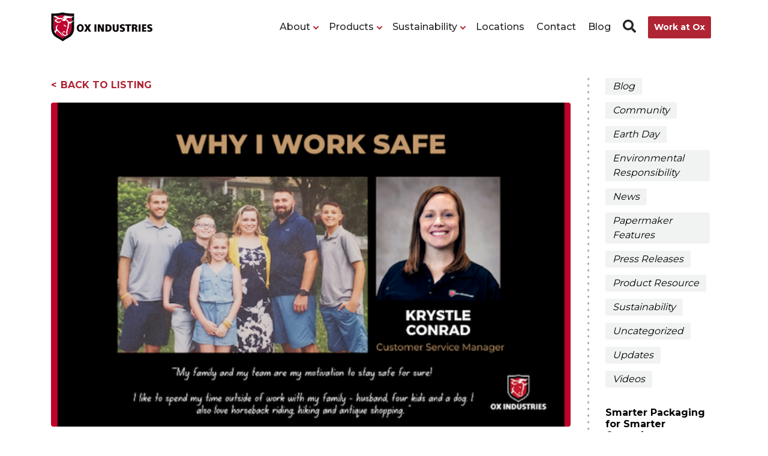

--- FILE ---
content_type: text/html; charset=UTF-8
request_url: https://oxindustries.com/why-i-work-safe-meet-krystle-conrad/
body_size: 11287
content:
<!doctype html>
<html lang="en-US">
  <head>
  <meta charset="utf-8" >
  <meta http-equiv="x-ua-compatible" content="ie=edge">
  <meta name="viewport" content="width=device-width, initial-scale=1, shrink-to-fit=no">
  <title>Why I Work Safe - Meet Krystle Conrad - Ox Industries</title>
<meta name='robots' content='max-image-preview:large' />
	<style>img:is([sizes="auto" i], [sizes^="auto," i]) { contain-intrinsic-size: 3000px 1500px }</style>
	
<!-- This site is optimized with the Yoast SEO Premium plugin v11.5 - https://yoast.com/wordpress/plugins/seo/ -->
<link rel="canonical" href="https://oxindustries.com/why-i-work-safe-meet-krystle-conrad/" />
<meta property="og:locale" content="en_US" />
<meta property="og:type" content="article" />
<meta property="og:title" content="Why I Work Safe - Meet Krystle Conrad - Ox Industries" />
<meta property="og:description" content="Name: Krystle Conrad Position: Customer Service Manager How long have you been working at Ox? 5 years Why is safety important to you? Safety is important to me because I..." />
<meta property="og:url" content="https://oxindustries.com/why-i-work-safe-meet-krystle-conrad/" />
<meta property="og:site_name" content="Ox Industries" />
<meta property="article:section" content="Blog" />
<meta property="article:published_time" content="2021-08-03T15:21:00+00:00" />
<meta property="article:modified_time" content="2021-11-05T18:02:19+00:00" />
<meta property="og:updated_time" content="2021-11-05T18:02:19+00:00" />
<meta property="og:image" content="https://oxindustries.com/wp-content/uploads/2021/08/Ox_website_Krystle-Conrad_Safety-Week.png" />
<meta property="og:image:secure_url" content="https://oxindustries.com/wp-content/uploads/2021/08/Ox_website_Krystle-Conrad_Safety-Week.png" />
<meta property="og:image:width" content="600" />
<meta property="og:image:height" content="393" />
<meta name="twitter:card" content="summary_large_image" />
<meta name="twitter:description" content="Name: Krystle Conrad Position: Customer Service Manager How long have you been working at Ox? 5 years Why is safety important to you? Safety is important to me because I..." />
<meta name="twitter:title" content="Why I Work Safe - Meet Krystle Conrad - Ox Industries" />
<meta name="twitter:site" content="@countonox" />
<meta name="twitter:image" content="https://oxindustries.com/wp-content/uploads/2021/08/Ox_website_Krystle-Conrad_Safety-Week.png" />
<meta name="twitter:creator" content="@countonox" />
<script type='application/ld+json' class='yoast-schema-graph yoast-schema-graph--main'>{"@context":"https://schema.org","@graph":[{"@type":"Organization","@id":"https://oxindustries.com/#organization","name":"Ox Industries","url":"https://oxindustries.com/","sameAs":["https://www.linkedin.com/company/ox-engineered-products","https://twitter.com/countonox"]},{"@type":"WebSite","@id":"https://oxindustries.com/#website","url":"https://oxindustries.com/","name":"Ox Industries","publisher":{"@id":"https://oxindustries.com/#organization"},"potentialAction":{"@type":"SearchAction","target":"https://oxindustries.com/?s={search_term_string}","query-input":"required name=search_term_string"}},{"@type":"ImageObject","@id":"https://oxindustries.com/why-i-work-safe-meet-krystle-conrad/#primaryimage","url":"/wp-content/uploads/2021/08/Ox_website_Krystle-Conrad_Safety-Week.png","width":600,"height":393,"caption":"Krystle Conrad_Customer Service Manager"},{"@type":"WebPage","@id":"https://oxindustries.com/why-i-work-safe-meet-krystle-conrad/#webpage","url":"https://oxindustries.com/why-i-work-safe-meet-krystle-conrad/","inLanguage":"en-US","name":"Why I Work Safe - Meet Krystle Conrad - Ox Industries","isPartOf":{"@id":"https://oxindustries.com/#website"},"primaryImageOfPage":{"@id":"https://oxindustries.com/why-i-work-safe-meet-krystle-conrad/#primaryimage"},"datePublished":"2021-08-03T15:21:00+00:00","dateModified":"2021-11-05T18:02:19+00:00"},{"@type":"Article","@id":"https://oxindustries.com/why-i-work-safe-meet-krystle-conrad/#article","isPartOf":{"@id":"https://oxindustries.com/why-i-work-safe-meet-krystle-conrad/#webpage"},"author":{"@id":"https://oxindustries.com/schema/person/lori-worth/#author"},"headline":"Why I Work Safe &#8211; Meet Krystle Conrad","datePublished":"2021-08-03T15:21:00+00:00","dateModified":"2021-11-05T18:02:19+00:00","commentCount":0,"mainEntityOfPage":{"@id":"https://oxindustries.com/why-i-work-safe-meet-krystle-conrad/#webpage"},"publisher":{"@id":"https://oxindustries.com/#organization"},"image":{"@id":"https://oxindustries.com/why-i-work-safe-meet-krystle-conrad/#primaryimage"},"articleSection":"Blog,News,Updates"},{"@type":["Person"],"@id":"https://oxindustries.com/author/loriworth/#author","name":"Lori Worth","image":{"@type":"ImageObject","@id":"https://oxindustries.com/#authorlogo","url":"https://secure.gravatar.com/avatar/909a87964cfac0acc2538cdfb90e0686984c0cbc1dffa964cdff5fc0b63d9e4e?s=96&d=mm&r=g","caption":"Lori Worth"},"sameAs":[]}]}</script>
<!-- / Yoast SEO Premium plugin. -->

<link rel='dns-prefetch' href='//www.googletagmanager.com' />
<link rel='dns-prefetch' href='//fonts.googleapis.com' />
<script type="text/javascript">
/* <![CDATA[ */
window._wpemojiSettings = {"baseUrl":"https:\/\/s.w.org\/images\/core\/emoji\/16.0.1\/72x72\/","ext":".png","svgUrl":"https:\/\/s.w.org\/images\/core\/emoji\/16.0.1\/svg\/","svgExt":".svg","source":{"concatemoji":"\/wp-includes\/js\/wp-emoji-release.min.js?ver=6.8.3"}};
/*! This file is auto-generated */
!function(s,n){var o,i,e;function c(e){try{var t={supportTests:e,timestamp:(new Date).valueOf()};sessionStorage.setItem(o,JSON.stringify(t))}catch(e){}}function p(e,t,n){e.clearRect(0,0,e.canvas.width,e.canvas.height),e.fillText(t,0,0);var t=new Uint32Array(e.getImageData(0,0,e.canvas.width,e.canvas.height).data),a=(e.clearRect(0,0,e.canvas.width,e.canvas.height),e.fillText(n,0,0),new Uint32Array(e.getImageData(0,0,e.canvas.width,e.canvas.height).data));return t.every(function(e,t){return e===a[t]})}function u(e,t){e.clearRect(0,0,e.canvas.width,e.canvas.height),e.fillText(t,0,0);for(var n=e.getImageData(16,16,1,1),a=0;a<n.data.length;a++)if(0!==n.data[a])return!1;return!0}function f(e,t,n,a){switch(t){case"flag":return n(e,"\ud83c\udff3\ufe0f\u200d\u26a7\ufe0f","\ud83c\udff3\ufe0f\u200b\u26a7\ufe0f")?!1:!n(e,"\ud83c\udde8\ud83c\uddf6","\ud83c\udde8\u200b\ud83c\uddf6")&&!n(e,"\ud83c\udff4\udb40\udc67\udb40\udc62\udb40\udc65\udb40\udc6e\udb40\udc67\udb40\udc7f","\ud83c\udff4\u200b\udb40\udc67\u200b\udb40\udc62\u200b\udb40\udc65\u200b\udb40\udc6e\u200b\udb40\udc67\u200b\udb40\udc7f");case"emoji":return!a(e,"\ud83e\udedf")}return!1}function g(e,t,n,a){var r="undefined"!=typeof WorkerGlobalScope&&self instanceof WorkerGlobalScope?new OffscreenCanvas(300,150):s.createElement("canvas"),o=r.getContext("2d",{willReadFrequently:!0}),i=(o.textBaseline="top",o.font="600 32px Arial",{});return e.forEach(function(e){i[e]=t(o,e,n,a)}),i}function t(e){var t=s.createElement("script");t.src=e,t.defer=!0,s.head.appendChild(t)}"undefined"!=typeof Promise&&(o="wpEmojiSettingsSupports",i=["flag","emoji"],n.supports={everything:!0,everythingExceptFlag:!0},e=new Promise(function(e){s.addEventListener("DOMContentLoaded",e,{once:!0})}),new Promise(function(t){var n=function(){try{var e=JSON.parse(sessionStorage.getItem(o));if("object"==typeof e&&"number"==typeof e.timestamp&&(new Date).valueOf()<e.timestamp+604800&&"object"==typeof e.supportTests)return e.supportTests}catch(e){}return null}();if(!n){if("undefined"!=typeof Worker&&"undefined"!=typeof OffscreenCanvas&&"undefined"!=typeof URL&&URL.createObjectURL&&"undefined"!=typeof Blob)try{var e="postMessage("+g.toString()+"("+[JSON.stringify(i),f.toString(),p.toString(),u.toString()].join(",")+"));",a=new Blob([e],{type:"text/javascript"}),r=new Worker(URL.createObjectURL(a),{name:"wpTestEmojiSupports"});return void(r.onmessage=function(e){c(n=e.data),r.terminate(),t(n)})}catch(e){}c(n=g(i,f,p,u))}t(n)}).then(function(e){for(var t in e)n.supports[t]=e[t],n.supports.everything=n.supports.everything&&n.supports[t],"flag"!==t&&(n.supports.everythingExceptFlag=n.supports.everythingExceptFlag&&n.supports[t]);n.supports.everythingExceptFlag=n.supports.everythingExceptFlag&&!n.supports.flag,n.DOMReady=!1,n.readyCallback=function(){n.DOMReady=!0}}).then(function(){return e}).then(function(){var e;n.supports.everything||(n.readyCallback(),(e=n.source||{}).concatemoji?t(e.concatemoji):e.wpemoji&&e.twemoji&&(t(e.twemoji),t(e.wpemoji)))}))}((window,document),window._wpemojiSettings);
/* ]]> */
</script>
<style id='wp-emoji-styles-inline-css' type='text/css'>

	img.wp-smiley, img.emoji {
		display: inline !important;
		border: none !important;
		box-shadow: none !important;
		height: 1em !important;
		width: 1em !important;
		margin: 0 0.07em !important;
		vertical-align: -0.1em !important;
		background: none !important;
		padding: 0 !important;
	}
</style>
<link rel='stylesheet' id='wp-block-library-css' href='/wp-includes/css/dist/block-library/style.min.css?ver=6.8.3' type='text/css' media='all' />
<style id='safe-svg-svg-icon-style-inline-css' type='text/css'>
.safe-svg-cover{text-align:center}.safe-svg-cover .safe-svg-inside{display:inline-block;max-width:100%}.safe-svg-cover svg{fill:currentColor;height:100%;max-height:100%;max-width:100%;width:100%}

</style>
<style id='global-styles-inline-css' type='text/css'>
:root{--wp--preset--aspect-ratio--square: 1;--wp--preset--aspect-ratio--4-3: 4/3;--wp--preset--aspect-ratio--3-4: 3/4;--wp--preset--aspect-ratio--3-2: 3/2;--wp--preset--aspect-ratio--2-3: 2/3;--wp--preset--aspect-ratio--16-9: 16/9;--wp--preset--aspect-ratio--9-16: 9/16;--wp--preset--color--black: #000000;--wp--preset--color--cyan-bluish-gray: #abb8c3;--wp--preset--color--white: #ffffff;--wp--preset--color--pale-pink: #f78da7;--wp--preset--color--vivid-red: #cf2e2e;--wp--preset--color--luminous-vivid-orange: #ff6900;--wp--preset--color--luminous-vivid-amber: #fcb900;--wp--preset--color--light-green-cyan: #7bdcb5;--wp--preset--color--vivid-green-cyan: #00d084;--wp--preset--color--pale-cyan-blue: #8ed1fc;--wp--preset--color--vivid-cyan-blue: #0693e3;--wp--preset--color--vivid-purple: #9b51e0;--wp--preset--gradient--vivid-cyan-blue-to-vivid-purple: linear-gradient(135deg,rgba(6,147,227,1) 0%,rgb(155,81,224) 100%);--wp--preset--gradient--light-green-cyan-to-vivid-green-cyan: linear-gradient(135deg,rgb(122,220,180) 0%,rgb(0,208,130) 100%);--wp--preset--gradient--luminous-vivid-amber-to-luminous-vivid-orange: linear-gradient(135deg,rgba(252,185,0,1) 0%,rgba(255,105,0,1) 100%);--wp--preset--gradient--luminous-vivid-orange-to-vivid-red: linear-gradient(135deg,rgba(255,105,0,1) 0%,rgb(207,46,46) 100%);--wp--preset--gradient--very-light-gray-to-cyan-bluish-gray: linear-gradient(135deg,rgb(238,238,238) 0%,rgb(169,184,195) 100%);--wp--preset--gradient--cool-to-warm-spectrum: linear-gradient(135deg,rgb(74,234,220) 0%,rgb(151,120,209) 20%,rgb(207,42,186) 40%,rgb(238,44,130) 60%,rgb(251,105,98) 80%,rgb(254,248,76) 100%);--wp--preset--gradient--blush-light-purple: linear-gradient(135deg,rgb(255,206,236) 0%,rgb(152,150,240) 100%);--wp--preset--gradient--blush-bordeaux: linear-gradient(135deg,rgb(254,205,165) 0%,rgb(254,45,45) 50%,rgb(107,0,62) 100%);--wp--preset--gradient--luminous-dusk: linear-gradient(135deg,rgb(255,203,112) 0%,rgb(199,81,192) 50%,rgb(65,88,208) 100%);--wp--preset--gradient--pale-ocean: linear-gradient(135deg,rgb(255,245,203) 0%,rgb(182,227,212) 50%,rgb(51,167,181) 100%);--wp--preset--gradient--electric-grass: linear-gradient(135deg,rgb(202,248,128) 0%,rgb(113,206,126) 100%);--wp--preset--gradient--midnight: linear-gradient(135deg,rgb(2,3,129) 0%,rgb(40,116,252) 100%);--wp--preset--font-size--small: 13px;--wp--preset--font-size--medium: 20px;--wp--preset--font-size--large: 36px;--wp--preset--font-size--x-large: 42px;--wp--preset--spacing--20: 0.44rem;--wp--preset--spacing--30: 0.67rem;--wp--preset--spacing--40: 1rem;--wp--preset--spacing--50: 1.5rem;--wp--preset--spacing--60: 2.25rem;--wp--preset--spacing--70: 3.38rem;--wp--preset--spacing--80: 5.06rem;--wp--preset--shadow--natural: 6px 6px 9px rgba(0, 0, 0, 0.2);--wp--preset--shadow--deep: 12px 12px 50px rgba(0, 0, 0, 0.4);--wp--preset--shadow--sharp: 6px 6px 0px rgba(0, 0, 0, 0.2);--wp--preset--shadow--outlined: 6px 6px 0px -3px rgba(255, 255, 255, 1), 6px 6px rgba(0, 0, 0, 1);--wp--preset--shadow--crisp: 6px 6px 0px rgba(0, 0, 0, 1);}:where(body) { margin: 0; }.wp-site-blocks > .alignleft { float: left; margin-right: 2em; }.wp-site-blocks > .alignright { float: right; margin-left: 2em; }.wp-site-blocks > .aligncenter { justify-content: center; margin-left: auto; margin-right: auto; }:where(.is-layout-flex){gap: 0.5em;}:where(.is-layout-grid){gap: 0.5em;}.is-layout-flow > .alignleft{float: left;margin-inline-start: 0;margin-inline-end: 2em;}.is-layout-flow > .alignright{float: right;margin-inline-start: 2em;margin-inline-end: 0;}.is-layout-flow > .aligncenter{margin-left: auto !important;margin-right: auto !important;}.is-layout-constrained > .alignleft{float: left;margin-inline-start: 0;margin-inline-end: 2em;}.is-layout-constrained > .alignright{float: right;margin-inline-start: 2em;margin-inline-end: 0;}.is-layout-constrained > .aligncenter{margin-left: auto !important;margin-right: auto !important;}.is-layout-constrained > :where(:not(.alignleft):not(.alignright):not(.alignfull)){margin-left: auto !important;margin-right: auto !important;}body .is-layout-flex{display: flex;}.is-layout-flex{flex-wrap: wrap;align-items: center;}.is-layout-flex > :is(*, div){margin: 0;}body .is-layout-grid{display: grid;}.is-layout-grid > :is(*, div){margin: 0;}body{padding-top: 0px;padding-right: 0px;padding-bottom: 0px;padding-left: 0px;}a:where(:not(.wp-element-button)){text-decoration: underline;}:root :where(.wp-element-button, .wp-block-button__link){background-color: #32373c;border-width: 0;color: #fff;font-family: inherit;font-size: inherit;line-height: inherit;padding: calc(0.667em + 2px) calc(1.333em + 2px);text-decoration: none;}.has-black-color{color: var(--wp--preset--color--black) !important;}.has-cyan-bluish-gray-color{color: var(--wp--preset--color--cyan-bluish-gray) !important;}.has-white-color{color: var(--wp--preset--color--white) !important;}.has-pale-pink-color{color: var(--wp--preset--color--pale-pink) !important;}.has-vivid-red-color{color: var(--wp--preset--color--vivid-red) !important;}.has-luminous-vivid-orange-color{color: var(--wp--preset--color--luminous-vivid-orange) !important;}.has-luminous-vivid-amber-color{color: var(--wp--preset--color--luminous-vivid-amber) !important;}.has-light-green-cyan-color{color: var(--wp--preset--color--light-green-cyan) !important;}.has-vivid-green-cyan-color{color: var(--wp--preset--color--vivid-green-cyan) !important;}.has-pale-cyan-blue-color{color: var(--wp--preset--color--pale-cyan-blue) !important;}.has-vivid-cyan-blue-color{color: var(--wp--preset--color--vivid-cyan-blue) !important;}.has-vivid-purple-color{color: var(--wp--preset--color--vivid-purple) !important;}.has-black-background-color{background-color: var(--wp--preset--color--black) !important;}.has-cyan-bluish-gray-background-color{background-color: var(--wp--preset--color--cyan-bluish-gray) !important;}.has-white-background-color{background-color: var(--wp--preset--color--white) !important;}.has-pale-pink-background-color{background-color: var(--wp--preset--color--pale-pink) !important;}.has-vivid-red-background-color{background-color: var(--wp--preset--color--vivid-red) !important;}.has-luminous-vivid-orange-background-color{background-color: var(--wp--preset--color--luminous-vivid-orange) !important;}.has-luminous-vivid-amber-background-color{background-color: var(--wp--preset--color--luminous-vivid-amber) !important;}.has-light-green-cyan-background-color{background-color: var(--wp--preset--color--light-green-cyan) !important;}.has-vivid-green-cyan-background-color{background-color: var(--wp--preset--color--vivid-green-cyan) !important;}.has-pale-cyan-blue-background-color{background-color: var(--wp--preset--color--pale-cyan-blue) !important;}.has-vivid-cyan-blue-background-color{background-color: var(--wp--preset--color--vivid-cyan-blue) !important;}.has-vivid-purple-background-color{background-color: var(--wp--preset--color--vivid-purple) !important;}.has-black-border-color{border-color: var(--wp--preset--color--black) !important;}.has-cyan-bluish-gray-border-color{border-color: var(--wp--preset--color--cyan-bluish-gray) !important;}.has-white-border-color{border-color: var(--wp--preset--color--white) !important;}.has-pale-pink-border-color{border-color: var(--wp--preset--color--pale-pink) !important;}.has-vivid-red-border-color{border-color: var(--wp--preset--color--vivid-red) !important;}.has-luminous-vivid-orange-border-color{border-color: var(--wp--preset--color--luminous-vivid-orange) !important;}.has-luminous-vivid-amber-border-color{border-color: var(--wp--preset--color--luminous-vivid-amber) !important;}.has-light-green-cyan-border-color{border-color: var(--wp--preset--color--light-green-cyan) !important;}.has-vivid-green-cyan-border-color{border-color: var(--wp--preset--color--vivid-green-cyan) !important;}.has-pale-cyan-blue-border-color{border-color: var(--wp--preset--color--pale-cyan-blue) !important;}.has-vivid-cyan-blue-border-color{border-color: var(--wp--preset--color--vivid-cyan-blue) !important;}.has-vivid-purple-border-color{border-color: var(--wp--preset--color--vivid-purple) !important;}.has-vivid-cyan-blue-to-vivid-purple-gradient-background{background: var(--wp--preset--gradient--vivid-cyan-blue-to-vivid-purple) !important;}.has-light-green-cyan-to-vivid-green-cyan-gradient-background{background: var(--wp--preset--gradient--light-green-cyan-to-vivid-green-cyan) !important;}.has-luminous-vivid-amber-to-luminous-vivid-orange-gradient-background{background: var(--wp--preset--gradient--luminous-vivid-amber-to-luminous-vivid-orange) !important;}.has-luminous-vivid-orange-to-vivid-red-gradient-background{background: var(--wp--preset--gradient--luminous-vivid-orange-to-vivid-red) !important;}.has-very-light-gray-to-cyan-bluish-gray-gradient-background{background: var(--wp--preset--gradient--very-light-gray-to-cyan-bluish-gray) !important;}.has-cool-to-warm-spectrum-gradient-background{background: var(--wp--preset--gradient--cool-to-warm-spectrum) !important;}.has-blush-light-purple-gradient-background{background: var(--wp--preset--gradient--blush-light-purple) !important;}.has-blush-bordeaux-gradient-background{background: var(--wp--preset--gradient--blush-bordeaux) !important;}.has-luminous-dusk-gradient-background{background: var(--wp--preset--gradient--luminous-dusk) !important;}.has-pale-ocean-gradient-background{background: var(--wp--preset--gradient--pale-ocean) !important;}.has-electric-grass-gradient-background{background: var(--wp--preset--gradient--electric-grass) !important;}.has-midnight-gradient-background{background: var(--wp--preset--gradient--midnight) !important;}.has-small-font-size{font-size: var(--wp--preset--font-size--small) !important;}.has-medium-font-size{font-size: var(--wp--preset--font-size--medium) !important;}.has-large-font-size{font-size: var(--wp--preset--font-size--large) !important;}.has-x-large-font-size{font-size: var(--wp--preset--font-size--x-large) !important;}
:where(.wp-block-post-template.is-layout-flex){gap: 1.25em;}:where(.wp-block-post-template.is-layout-grid){gap: 1.25em;}
:where(.wp-block-columns.is-layout-flex){gap: 2em;}:where(.wp-block-columns.is-layout-grid){gap: 2em;}
:root :where(.wp-block-pullquote){font-size: 1.5em;line-height: 1.6;}
</style>
<link rel='stylesheet' id='wp-video-popup-css' href='/wp-content/plugins/responsive-youtube-vimeo-popup/assets/css/wp-video-popup.css?ver=2.10.3' type='text/css' media='all' />
<link rel='stylesheet' id='adding-google-fonts-css' href='https://fonts.googleapis.com/css?family=Open%2BSans%3A300%2C400%2C700%7CCaveat%3A400%2C700%7Carial%3A400%2C700%7CQuicksand%3A400%2C700%7CRaleway%3A400%2C600%7CRoboto%3A400%2C400italic%2C700%2C700italic%7CTrebuchet%2BMS%3A300%2C400%2C700%7CHelvetica%3A400%2C600%2C700%7Csans-serif%3A400%2C600%2C700%7CDosis%3A400%2C600%2C700%7CLato%3A400%2C600%2C700%7CMontserrat%3A300%2C400%2C700&#038;subset=latin&#038;ver=6.8.3' type='text/css' media='all' />
<link rel='stylesheet' id='sage/main.css-css' href='/wp-content/themes/oxindustries/dist/styles/main_bef9e8d8.css' type='text/css' media='all' />
<!--n2css--><!--n2js--><script type="text/javascript" src="/wp-includes/js/jquery/jquery.min.js?ver=3.7.1" id="jquery-core-js"></script>
<script type="text/javascript" src="/wp-includes/js/jquery/jquery-migrate.min.js?ver=3.4.1" id="jquery-migrate-js"></script>
<script type="text/javascript" id="file_uploads_nfpluginsettings-js-extra">
/* <![CDATA[ */
var params = {"clearLogRestUrl":"https:\/\/oxindustries.com\/wp-json\/nf-file-uploads\/debug-log\/delete-all","clearLogButtonId":"file_uploads_clear_debug_logger","downloadLogRestUrl":"https:\/\/oxindustries.com\/wp-json\/nf-file-uploads\/debug-log\/get-all","downloadLogButtonId":"file_uploads_download_debug_logger"};
/* ]]> */
</script>
<script type="text/javascript" src="/wp-content/plugins/ninja-forms-uploads/assets/js/nfpluginsettings.js?ver=3.3.23" id="file_uploads_nfpluginsettings-js"></script>

<!-- Google tag (gtag.js) snippet added by Site Kit -->
<!-- Google Analytics snippet added by Site Kit -->
<!-- Google Ads snippet added by Site Kit -->
<script type="text/javascript" src="https://www.googletagmanager.com/gtag/js?id=G-R8EYW8KMCN" id="google_gtagjs-js" async></script>
<script type="text/javascript" id="google_gtagjs-js-after">
/* <![CDATA[ */
window.dataLayer = window.dataLayer || [];function gtag(){dataLayer.push(arguments);}
gtag("set","linker",{"domains":["oxindustries.com"]});
gtag("js", new Date());
gtag("set", "developer_id.dZTNiMT", true);
gtag("config", "G-R8EYW8KMCN");
gtag("config", "AW-11035115857");
/* ]]> */
</script>
<link rel="https://api.w.org/" href="https://oxindustries.com/wp-json/" /><link rel="alternate" title="JSON" type="application/json" href="https://oxindustries.com/wp-json/wp/v2/posts/4008" /><link rel="EditURI" type="application/rsd+xml" title="RSD" href="https://oxindustries.com/xmlrpc.php?rsd" />
<link rel='shortlink' href='https://oxindustries.com/?p=4008' />
<link rel="alternate" title="oEmbed (JSON)" type="application/json+oembed" href="https://oxindustries.com/wp-json/oembed/1.0/embed?url=https%3A%2F%2Foxindustries.com%2Fwhy-i-work-safe-meet-krystle-conrad%2F" />
<link rel="alternate" title="oEmbed (XML)" type="text/xml+oembed" href="https://oxindustries.com/wp-json/oembed/1.0/embed?url=https%3A%2F%2Foxindustries.com%2Fwhy-i-work-safe-meet-krystle-conrad%2F&#038;format=xml" />
<meta name="generator" content="Site Kit by Google 1.170.0" /><script type="text/javascript" src="https://secure.leadforensics.com/js/784332.js" ></script>		<style type="text/css" id="wp-custom-css">
			.banner .btn-olive {
	background-color: #af2534 !important;
}

.banner .btn-olive:hover,
.banner .btn-olive:focus {
	background-color: #89000E !important;
}

	#maplocation-1 span,   #maplocation-9 span,   #maplocation-10 span {  width: 41%;}	#maplocation-6 span {		width: 58%;  }
  
   @media only screen and (max-width: 1300px){     #maplocation-1 p,  #maplocation-6 p,  #maplocation-9 p,   #maplocation-10 p {    display: grid;  align-items: center;  justify-content: center;  justify-items: center;  }  #maplocation-1 span:nth-of-type(2),   #maplocation-9 span:nth-of-type(2),   #maplocation-10 span:nth-of-type(2) {  	width: 67% !important;  }    	#maplocation-6 span:nth-of-type(2) {   width: 67%;  }    }

@media only screen and (min-width: 1025px) {
    a[href="/product-inquiry/"] {
        display: none !important;
    }
}		</style>
		  
  <link href="https://fonts.googleapis.com/css?family=Montserrat:400,500,600,700" rel="stylesheet">
  <link rel="stylesheet" href="https://use.fontawesome.com/releases/v5.6.3/css/all.css" integrity="sha384-UHRtZLI+pbxtHCWp1t77Bi1L4ZtiqrqD80Kn4Z8NTSRyMA2Fd33n5dQ8lWUE00s/" crossorigin="anonymous">

  <link rel="apple-touch-icon" sizes="180x180" href="https://oxindustries.com/wp-content/themes/oxindustries/dist/images/favicons/apple-touch-icon_db8afd19.png">
  <link rel="icon" type="image/png" sizes="32x32" href="https://oxindustries.com/wp-content/themes/oxindustries/dist/images/favicons/favicon-32x32_d33df3d5.png">
  <link rel="icon" type="image/png" sizes="16x16" href="https://oxindustries.com/wp-content/themes/oxindustries/dist/images/favicons/favicon-16x16_746db928.png">
  <link rel="manifest" href="https://oxindustries.com/wp-content/themes/oxindustries/dist/images/favicons/site_b857d5db.webmanifest">
  <link rel="mask-icon" href="https://oxindustries.com/wp-content/themes/oxindustries/dist/images/favicons/safari-pinned-tab_d36b5873.svg" color="#af2534">
  <meta name="msapplication-TileColor" content="#af2534">
  <meta name="theme-color" content="#af2534">

  
  <!-- Global Site Tag (gtag.js) - Google Analytics -->

<script async src="https://www.googletagmanager.com/gtag/js?id=UA-106564398-1"></script>
<script>
  window.dataLayer = window.dataLayer || [];
  function gtag(){dataLayer.push(arguments)};
  gtag('js', new Date());
 
  gtag('config', 'UA-106564398-1');
</script>

<meta name="google-site-verification" content="google-site-verification=n2-klwWxcKMSAsXExQzqyH_DhP0C1vqidQogXu-ViVA" />
<style>
.home .container.product-lines {
    z-index: 99999;
    position: relative;
}
@media (min-width:1200px){.home .home-hero{padding-bottom:0}}
@media (max-width:480px){
#n2-ss-3item2 {
    font-size: 42px !important;
    line-height: 1.2em !important;
    margin-bottom: 20px;
    margin-top: 20px;
text-transform: uppercase !important;
font-weight: 800 !important;
}

.n2-ss-item-content.n2-ss-text.n2-ow-all p {
    font-size: 1.6rem !important;
}
.home .home-hero {
    padding-bottom: 7rem;
}
#n2-ss-3item1 {
	width: 100% !important;
}
}
</style>

</head>
  <body class="wp-singular post-template-default single single-post postid-4008 single-format-standard wp-theme-oxindustriesresources why-i-work-safe-meet-krystle-conrad app-data index-data singular-data single-data single-post-data single-post-why-i-work-safe-meet-krystle-conrad-data">
        <header class="banner sticky-top">
  <div class="container">
    <a href="#main-content" class="skip-main">Skip to main content</a>
    <nav class="navbar navbar-expand-xl" >
      <a class="navbar-brand" href="https://oxindustries.com/">
        <img
          src="/wp-content/uploads/2019/03/oxi-logo-hz-clr.svg"
          class="img-fluid logo-header-image"
          alt="Ox Industries"
        >
      </a>
      <button
        class="navbar-toggler collapsed"
        type="button"
        data-toggle="collapse"
        data-target="#navbarNavDropdown"
        aria-controls="navbarNavDropdown"
        aria-expanded="false"
        aria-label="Toggle navigation"
      >
        <span class="sr-only">Toggle Navigation</span>
        <i class="fas fa-times"></i>
      </button>
      <div class="navigation-menu collapse navbar-collapse" id="navbarNavDropdown">
                  <div class="menu-main-menu-container"><ul id="menu-main-menu" class="navbar-nav mr-auto"><li id="menu-item-980" class="menu-item menu-item-type-post_type menu-item-object-page menu-item-has-children nav-item nav-item-980  dropdown"><a title="About" href="#" class="dropdown-toggle nav-link" data-toggle="dropdown" role="button" aria-haspopup="true">About</a>
<div role="menu" class=" dropdown-menu">
<a title="About OX Industries" href="https://oxindustries.com/about-paperboard-industry/" class="menu-item menu-item-type-post_type menu-item-object-page dropdown-item" id="menu-item-937">About OX Industries</a><a title="History" href="https://oxindustries.com/about-paperboard-industry/history/" class="menu-item menu-item-type-post_type menu-item-object-page dropdown-item" id="menu-item-935">History</a><a title="Halltown Paperboard Mill" href="https://oxindustries.com/about-paperboard-industry/history/halltown-paper-board-mill/" class="menu-item menu-item-type-post_type menu-item-object-page dropdown-item" id="menu-item-182">Halltown Paperboard Mill</a><a title="Executive Team" href="https://oxindustries.com/about-paperboard-industry/executive-team/" class="menu-item menu-item-type-post_type menu-item-object-page dropdown-item" id="menu-item-181">Executive Team</a><a title="Leadership &#038; Sales" href="https://oxindustries.com/about-paperboard-industry/leadership-sales/" class="menu-item menu-item-type-post_type menu-item-object-page dropdown-item" id="menu-item-183">Leadership &#038; Sales</a><a title="Customer Service" href="https://oxindustries.com/about-paperboard-industry/customer-service/" class="menu-item menu-item-type-post_type menu-item-object-page dropdown-item" id="menu-item-3279">Customer Service</a><a title="Meet the Papermakers" href="https://oxindustries.com/about-paperboard-industry/meet-the-papermakers/" class="menu-item menu-item-type-post_type menu-item-object-page dropdown-item" id="menu-item-2757">Meet the Papermakers</a><a title="Careers" href="https://workforcenow.adp.com/mascsr/default/mdf/recruitment/recruitment.html?cid=20466d91-a5f8-4a69-8aff-f4e8bec0c4ca&#038;ccId=19000101_000001&#038;lang=en_US" class="menu-item menu-item-type-custom menu-item-object-custom dropdown-item" id="menu-item-7715">Careers</a></div>
</li><li id="menu-item-202" class="menu-item menu-item-type-post_type menu-item-object-page menu-item-has-children nav-item nav-item-202  dropdown"><a title="Products" href="#" class="dropdown-toggle nav-link" data-toggle="dropdown" role="button" aria-haspopup="true">Products</a>
<div role="menu" class=" dropdown-menu">
<a title="Our Products" href="https://oxindustries.com/products/" class="menu-item menu-item-type-post_type menu-item-object-page dropdown-item" id="menu-item-203">Our Products</a><a title="Paperboard" href="https://oxindustries.com/products/recycled-paperboard-solutions/" class="menu-item menu-item-type-post_type menu-item-object-page dropdown-item" id="menu-item-5641">Paperboard</a><a title="Paper Tubes and Cores" href="https://oxindustries.com/products/tubes-and-cores/" class="menu-item menu-item-type-post_type menu-item-object-page dropdown-item" id="menu-item-191">Paper Tubes and Cores</a><a title="Protective Packaging" href="https://oxindustries.com/products/protective-packaging-products-protective-packaging/" class="menu-item menu-item-type-post_type menu-item-object-page dropdown-item" id="menu-item-190">Protective Packaging</a><a title="Chipboard Sheets" href="https://oxindustries.com/products/chipboard-slip-sheets/" class="menu-item menu-item-type-post_type menu-item-object-page dropdown-item" id="menu-item-6113">Chipboard Sheets</a></div>
</li><li id="menu-item-404" class="menu-item menu-item-type-post_type menu-item-object-page menu-item-has-children nav-item nav-item-404  dropdown"><a title="Sustainability" href="#" class="dropdown-toggle nav-link" data-toggle="dropdown" role="button" aria-haspopup="true">Sustainability</a>
<div role="menu" class=" dropdown-menu">
<a title="Our Sustainability Commitment" href="https://oxindustries.com/sustainability/" class="menu-item menu-item-type-post_type menu-item-object-page dropdown-item" id="menu-item-424">Our Sustainability Commitment</a><a title="Community" href="https://oxindustries.com/sustainability/community/" class="menu-item menu-item-type-post_type menu-item-object-page dropdown-item" id="menu-item-405">Community</a><a title="Culture" href="https://oxindustries.com/sustainability/culture/" class="menu-item menu-item-type-post_type menu-item-object-page dropdown-item" id="menu-item-406">Culture</a><a title="Safety" href="https://oxindustries.com/sustainability/safety/" class="menu-item menu-item-type-post_type menu-item-object-page dropdown-item" id="menu-item-407">Safety</a><a title="Environment" href="https://oxindustries.com/sustainability/environment/" class="menu-item menu-item-type-post_type menu-item-object-page dropdown-item" id="menu-item-408">Environment</a><a title="Ox Recycling" href="https://oxindustries.com/ox-recycling/" class="menu-item menu-item-type-post_type menu-item-object-page dropdown-item" id="menu-item-3906">Ox Recycling</a></div>
</li><li id="menu-item-506" class="menu-item menu-item-type-post_type menu-item-object-page nav-item nav-item-506"><a title="Locations" href="https://oxindustries.com/locations/" class="nav-link">Locations</a></li><li id="menu-item-187" class="menu-item menu-item-type-post_type menu-item-object-page nav-item nav-item-187"><a title="Contact" href="https://oxindustries.com/contact/" class="nav-link">Contact</a></li><li id="menu-item-185" class="menu-item menu-item-type-post_type menu-item-object-page current_page_parent nav-item nav-item-185"><a title="Blog" href="https://oxindustries.com/blog/" class="nav-link">Blog</a></li><li id="menu-item-3907" class="menu-button-mobile btn-olive-a menu-item menu-item-type-post_type menu-item-object-page nav-item nav-item-3907"><a title="Careers" target="_blank" href="https://oxindustries.com/about-paperboard-industry/careers/" class="nav-link">Careers</a></li></ul></div>
              </div>
    </nav>
    <button
      type="button"
      class="btn btn-light btn-lg toggle-search"
      data-toggle="collapse"
      data-target="#header-search"
      aria-expanded="false"
      aria-controls="header-search"
      >
      <span class="sr-only">Search</span>
      <i class="fas fa-search"></i>
    </button>
          <a
        href="/about-paperboard-industry/careers/"
        class="btn btn-olive btn-lg menu-button btn-trim"
      >
        Work at Ox
      </a>
              <a
        href="/product-inquiry/"
        class="btn btn-secondary btn-lg menu-button btn-trim"
      >
        Product Inquiry
      </a>
      </div>
  <div id="header-search" class="collapse">
    <div class="container">
      <button
        type="button"
        class="btn btn-light btn-sm close-search"
        data-toggle="collapse"
        data-target="#header-search"
        aria-expanded="false"
        aria-controls="header-search"
        >
          <span class="sr-only">Close Search Box</span>
          <i class="fas fa-times"></i>
        </button>
      <form role="search" method="get" class="search-form" action="https://oxindustries.com/">
				<label>
					<span class="screen-reader-text">Search for:</span>
					<input type="search" class="search-field" placeholder="Search &hellip;" value="" name="s" />
				</label>
				<input type="submit" class="search-submit" value="Search" />
			</form>    </div>
  </div>
</header>
    <div class="wrap" role="document">
      <div id="main-content" class="content">
        <main class="main">
                 <div class="container">
      <article class="post-4008 post type-post status-publish format-standard has-post-thumbnail hentry category-blog category-news category-updates">
    <header>
    <a class="back-to-listing-link h5" href="https://oxindustries.com/blog/">Back to listing</a>
          <div
        class="featured-image"
        style="background-image: url('/wp-content/uploads/2021/08/Ox_website_Krystle-Conrad_Safety-Week.png')"
      >
        <img
          class="sr-only" src="/wp-content/uploads/2021/08/Ox_website_Krystle-Conrad_Safety-Week.png"
          alt="Krystle Conrad_Customer Service Manager"
        >
      </div>
        <time class="updated" datetime="2021-08-03T15:21:00+00:00">August 3, 2021</time>
    <h1 class="entry-title">Why I Work Safe &#8211; Meet Krystle Conrad</h1>
  </header>
  <div class="entry-content">
    <p><strong>Name:</strong> Krystle Conrad</p>
<p><strong>Position:</strong> Customer Service Manager</p>
<p><strong>How long have you been working at Ox?</strong> 5 years</p>
<p><strong>Why is safety important to you?</strong> Safety is important to me because I want everyone on the Ox team to go home to their family each night.</p>
<p><strong>What safety procedures do you practice inside and outside of work?</strong> I make sure I wear safety glasses and hearing protection when I walk through any of our production facilities.</p>
<p><strong>Can you tell us how safety has impacted you or your family&#8217;s life outside of work?</strong> I have used Safety Techniques to lift boxes at home. I have also taught my kids to lift with their legs and not their back.</p>
<p><strong>Who or what motivates you to work safely every day?</strong> My family and my team &#8211; for sure!</p>
<p><strong>How do you spend your time outside of work? </strong>I spend time outside of work with my family &#8211; husband, four kids, and a dog.</p>
<p><strong>What are your Hobbies?</strong> Any time spent with my family and also, horseback riding, hiking, and antique shopping.</p>
    <ul class="post-categories">
	<li><a href="/category/blog/" rel="category tag">Blog</a></li>
	<li><a href="/category/news/" rel="category tag">News</a></li>
	<li><a href="/category/updates/" rel="category tag">Updates</a></li></ul>  </div>
</article>
<aside class="sidebar">
  <section class="widget categories-2 widget_categories"><h3>Categories</h3>
			<ul>
					<li class="cat-item cat-item-4"><a href="/category/blog/">Blog</a>
</li>
	<li class="cat-item cat-item-32"><a href="/category/community/">Community</a>
</li>
	<li class="cat-item cat-item-33"><a href="/category/earth-day/">Earth Day</a>
</li>
	<li class="cat-item cat-item-38"><a href="/category/environmental-responsibility/">Environmental Responsibility</a>
</li>
	<li class="cat-item cat-item-37"><a href="/category/news/">News</a>
</li>
	<li class="cat-item cat-item-1031"><a href="/category/papermaker-features/">Papermaker Features</a>
</li>
	<li class="cat-item cat-item-35"><a href="/category/press-releases/">Press Releases</a>
</li>
	<li class="cat-item cat-item-1518"><a href="/category/product-resource/">Product Resource</a>
</li>
	<li class="cat-item cat-item-34"><a href="/category/sustainability/">Sustainability</a>
</li>
	<li class="cat-item cat-item-1"><a href="/category/uncategorized/">Uncategorized</a>
</li>
	<li class="cat-item cat-item-235"><a href="/category/updates/">Updates</a>
</li>
	<li class="cat-item cat-item-120"><a href="/category/videos/">Videos</a>
</li>
			</ul>

			</section>
		<section class="widget recent-posts-2 widget_recent_entries">
		<h3>Recent Posts</h3>
		<ul>
											<li>
					<a href="/smarter-packaging-for-smarter-operations/">Smarter Packaging for Smarter Operations</a>
									</li>
											<li>
					<a href="/boosting-warehouse-efficiency-with-oxguard/">Boosting Warehouse Efficiency with OXGuard</a>
									</li>
											<li>
					<a href="/ox-industries-announces-development-of-high-strength-paper-grades-for-plastic-film-core-and-paper-mill-core-applications/">Ox Industries Announces Development of High-Strength Paper Grades for Plastic Film Core and Paper Mill Core Applications</a>
									</li>
											<li>
					<a href="/ox-industries-expands-aurora-il-converting-plant-to-further-serve-midwest-market/">Ox Industries Expands Aurora, IL  Converting Plant to Further Serve Midwest Market</a>
									</li>
											<li>
					<a href="/eco-friendly-chipboard-sheets-for-ultimate-packaging-integrity/">ECO-Friendly Chipboard Sheets for Ultimate Packaging Integrity</a>
									</li>
					</ul>

		</section><section class="widget rivet_ox_widget-2 rivet-ox-widget"><div class="image_button">
    <div class="widget-image-button">
      <a
        href="/product-inquiry/"
                style="background-image:url(/wp-content/uploads/2019/03/ox-head-bg-element-small.svg)"
      >
        Product Inquiry      </a>
    </div>
  </div></section><section class="widget rivet_ox_widget-3 rivet-ox-widget"><div class="callout">
    <div class="widget-callout" style="background-image:url(/wp-content/uploads/2019/03/recycle.svg)">
      <h2 class="h5">Vertically Integrated</h2>
      <p>Our Path for Environmental Responsibility </p>
      <a
        href="/sustainability/"
                class="btn btn-secondary"
      >
        Learn More      </a>
    </div>
  </div></section></aside>
    </div>
          </main>
              </div>
    </div>
        <footer class="main-footer">
  <div class="container">
    <div class="footer-left">
      <div class="footer-logo-container">
        <a href="/" class="footer-logo">
          <img
            src="/wp-content/uploads/2020/07/OX_Industries_Logo_H_Reverse.png"
            alt="Ox Industires Logo"
            class="img-fluid"
          >
        </a>
        <address class="footer-address text-white">600 West Elm Avenue<br />
Hanover, PA 17331</address>
        <a href="tel:8004142476"
           class="footer-phone text-white font-weight-bold">
          800.414.2476
        </a>
      </div>
    </div>
    <div class="footer-center">
      <nav class="footer-nav">
                  <div class="menu-footer-menu-container"><ul id="menu-footer-menu" class="footer-nav"><li id="menu-item-981" class="menu-item menu-item-type-post_type menu-item-object-page menu-item-has-children menu-item-981"><a href="https://oxindustries.com/about-paperboard-industry/">About</a>
<ul class="sub-menu">
	<li id="menu-item-208" class="menu-item menu-item-type-post_type menu-item-object-page menu-item-208"><a href="https://oxindustries.com/about-paperboard-industry/history/">History</a></li>
	<li id="menu-item-210" class="menu-item menu-item-type-post_type menu-item-object-page menu-item-210"><a href="https://oxindustries.com/about-paperboard-industry/history/halltown-paper-board-mill/">Halltown Paperboard Mill</a></li>
	<li id="menu-item-209" class="menu-item menu-item-type-post_type menu-item-object-page menu-item-209"><a href="https://oxindustries.com/about-paperboard-industry/executive-team/">Executive Team</a></li>
	<li id="menu-item-211" class="menu-item menu-item-type-post_type menu-item-object-page menu-item-211"><a href="https://oxindustries.com/about-paperboard-industry/leadership-sales/">Leadership &#038; Sales</a></li>
	<li id="menu-item-7761" class="menu-item menu-item-type-custom menu-item-object-custom menu-item-7761"><a href="https://workforcenow.adp.com/mascsr/default/mdf/recruitment/recruitment.html?cid=20466d91-a5f8-4a69-8aff-f4e8bec0c4ca&#038;ccId=19000101_000001&#038;lang=en_US">Careers</a></li>
</ul>
</li>
<li id="menu-item-213" class="menu-item menu-item-type-post_type menu-item-object-page menu-item-has-children menu-item-213"><a href="https://oxindustries.com/products/">Products</a>
<ul class="sub-menu">
	<li id="menu-item-215" class="menu-item menu-item-type-post_type menu-item-object-page menu-item-215"><a href="https://oxindustries.com/products/tubes-and-cores/">Paper Tubes and Cores</a></li>
	<li id="menu-item-214" class="menu-item menu-item-type-post_type menu-item-object-page menu-item-214"><a href="https://oxindustries.com/products/protective-packaging-products-protective-packaging/">Protective Packaging</a></li>
</ul>
</li>
<li id="menu-item-508" class="menu-item menu-item-type-post_type menu-item-object-page menu-item-508"><a href="https://oxindustries.com/locations/">Locations</a></li>
<li id="menu-item-219" class="menu-item menu-item-type-post_type menu-item-object-page menu-item-219"><a href="https://oxindustries.com/contact/">Contact</a></li>
<li id="menu-item-3603" class="menu-item menu-item-type-post_type menu-item-object-page menu-item-3603"><a href="https://oxindustries.com/our-policies/">Our Policies</a></li>
</ul></div>
              </nav>
    </div>
    <div class="footer-right">
      <div class="footer-social">
        <h2 class="footer-social-header h5 text-uppercase text-white">Follow Us</h2>
        <ul class="list-inline">
                                    <li class="footer-social-link list-inline-item">
                <a href="https://www.facebook.com/countonox"
                   target="_blank">
                  <i class="fab fa-lg fa-facebook"></i>
                  <span class="sr-only">Facebook</span>
                </a>
              </li>
                          <li class="footer-social-link list-inline-item">
                <a href="https://www.linkedin.com/company/ox-engineered-products"
                   target="_blank">
                  <i class="fab fa-lg fa-linkedin"></i>
                  <span class="sr-only">LinkedIn</span>
                </a>
              </li>
                              </ul>

                  <a href="/our-policies/" class="d-lg-none text-white font-weight-bold text-uppercase">Our Policies</a>
              </div>
      <p class="footer-copyright text-white">&copy; 2026 Ox Industries</p>
    </div>
  </div>
</footer>



    <script type="speculationrules">
{"prefetch":[{"source":"document","where":{"and":[{"href_matches":"\/*"},{"not":{"href_matches":["\/wp-*.php","\/wp-admin\/*","\/wp-content\/uploads\/*","\/wp-content\/*","\/wp-content\/plugins\/*","\/wp-content\/themes\/oxindustries\/resources\/*","\/*\\?(.+)"]}},{"not":{"selector_matches":"a[rel~=\"nofollow\"]"}},{"not":{"selector_matches":".no-prefetch, .no-prefetch a"}}]},"eagerness":"conservative"}]}
</script>
<script type="text/javascript" src="/wp-content/plugins/responsive-youtube-vimeo-popup/assets/js/wp-video-popup.js?ver=2.10.3" id="wp-video-popup-js"></script>
<script type="text/javascript" src="/wp-content/themes/oxindustries/dist/scripts/main_bef9e8d8.js" id="sage/main.js-js"></script>
  </body>
</html>


--- FILE ---
content_type: text/css
request_url: https://oxindustries.com/wp-content/themes/oxindustries/dist/styles/main_bef9e8d8.css
body_size: 56234
content:
:root{--blue:#007bff;--indigo:#6610f2;--purple:#6f42c1;--pink:#e83e8c;--red:#dc3545;--orange:#fd7e14;--yellow:#ffc107;--green:#28a745;--teal:#20c997;--cyan:#17a2b8;--white:#fff;--gray:#6c757d;--gray-dark:#343a40;--primary:#525ddc;--secondary:#6c757d;--success:#28a745;--info:#17a2b8;--warning:#ffc107;--danger:#dc3545;--light:#f8f9fa;--dark:#343a40;--breakpoint-xs:0;--breakpoint-tiny:360px;--breakpoint-sm:576px;--breakpoint-md:768px;--breakpoint-lg:992px;--breakpoint-xl:1200px;--breakpoint-xxl:1440px;--font-family-sans-serif:-apple-system,BlinkMacSystemFont,"Segoe UI",Roboto,"Helvetica Neue",Arial,"Noto Sans",sans-serif,"Apple Color Emoji","Segoe UI Emoji","Segoe UI Symbol","Noto Color Emoji";--font-family-monospace:SFMono-Regular,Menlo,Monaco,Consolas,"Liberation Mono","Courier New",monospace}*,:after,:before{-webkit-box-sizing:border-box;box-sizing:border-box}html{font-family:sans-serif;line-height:1.15;-webkit-text-size-adjust:100%;-webkit-tap-highlight-color:rgba(0,0,0,0)}article,aside,figcaption,figure,footer,header,hgroup,main,nav,section{display:block}body{margin:0;font-family:Roboto,Helvetica Neue,Arial,Noto Sans,sans-serif;font-size:1rem;line-height:1.5;color:#212529;text-align:left;background-color:#fff}[tabindex="-1"]:focus{outline:0!important}hr{-webkit-box-sizing:content-box;box-sizing:content-box;height:0;overflow:visible}h1,h2,h3,h4,h5,h6{margin-top:0;margin-bottom:.5rem}p{margin-top:0;margin-bottom:1rem}abbr[data-original-title],abbr[title]{text-decoration:underline;-webkit-text-decoration:underline dotted;text-decoration:underline dotted;cursor:help;border-bottom:0;text-decoration-skip-ink:none}address{font-style:normal;line-height:inherit}address,dl,ol,ul{margin-bottom:1rem}dl,ol,ul{margin-top:0}ol ol,ol ul,ul ol,ul ul{margin-bottom:0}dt{font-weight:700}dd{margin-bottom:.5rem;margin-left:0}blockquote{margin:0 0 1rem}b,strong{font-weight:bolder}small{font-size:80%}sub,sup{position:relative;font-size:75%;line-height:0;vertical-align:baseline}sub{bottom:-.25em}sup{top:-.5em}a{color:#525ddc;text-decoration:none;background-color:transparent}a:hover{color:#2632bc;text-decoration:underline}a:not([href]):not([tabindex]),a:not([href]):not([tabindex]):focus,a:not([href]):not([tabindex]):hover{color:inherit;text-decoration:none}a:not([href]):not([tabindex]):focus{outline:0}code,kbd,pre,samp{font-family:SFMono-Regular,Menlo,Monaco,Consolas,Liberation Mono,Courier New,monospace;font-size:1em}pre{margin-top:0;margin-bottom:1rem;overflow:auto}figure{margin:0 0 1rem}img{border-style:none}img,svg{vertical-align:middle}svg{overflow:hidden}table{border-collapse:collapse}caption{padding-top:.75rem;padding-bottom:.75rem;color:#6c757d;text-align:left;caption-side:bottom}th{text-align:inherit}label{display:inline-block;margin-bottom:.5rem}button{border-radius:0}button:focus{outline:1px dotted;outline:5px auto -webkit-focus-ring-color}button,input,optgroup,select,textarea{margin:0;font-family:inherit;font-size:inherit;line-height:inherit}button,input{overflow:visible}button,select{text-transform:none}select{word-wrap:normal}[type=button],[type=reset],[type=submit],button{-webkit-appearance:button}[type=button]:not(:disabled),[type=reset]:not(:disabled),[type=submit]:not(:disabled),button:not(:disabled){cursor:pointer}[type=button]::-moz-focus-inner,[type=reset]::-moz-focus-inner,[type=submit]::-moz-focus-inner,button::-moz-focus-inner{padding:0;border-style:none}input[type=checkbox],input[type=radio]{-webkit-box-sizing:border-box;box-sizing:border-box;padding:0}input[type=date],input[type=datetime-local],input[type=month],input[type=time]{-webkit-appearance:listbox}textarea{overflow:auto;resize:vertical}fieldset{min-width:0;padding:0;margin:0;border:0}legend{display:block;width:100%;max-width:100%;padding:0;margin-bottom:.5rem;font-size:1.5rem;line-height:inherit;color:inherit;white-space:normal}progress{vertical-align:baseline}[type=number]::-webkit-inner-spin-button,[type=number]::-webkit-outer-spin-button{height:auto}[type=search]{outline-offset:-2px;-webkit-appearance:none}[type=search]::-webkit-search-decoration{-webkit-appearance:none}::-webkit-file-upload-button{font:inherit;-webkit-appearance:button}output{display:inline-block}summary{display:list-item;cursor:pointer}template{display:none}[hidden]{display:none!important}.h1,.h2,.h3,.h4,.h5,.h6,.main-footer .footer-nav>li>a,h1,h2,h3,h4,h5,h6{margin-bottom:.5rem;font-weight:500;line-height:1.2}.h1,h1{font-size:2.5rem}.h2,h2{font-size:2rem}.h3,h3{font-size:1.75rem}.h4,h4{font-size:1.5rem}.h5,.main-footer .footer-nav>li>a,h5{font-size:1.25rem}.h6,h6{font-size:1rem}.lead{font-size:1.25rem;font-weight:300}.display-1{font-size:6rem}.display-1,.display-2{font-weight:300;line-height:1.2}.display-2{font-size:5.5rem}.display-3{font-size:4.5rem}.display-3,.display-4{font-weight:300;line-height:1.2}.display-4{font-size:3.5rem}hr{margin-top:1rem;margin-bottom:1rem;border:0;border-top:1px solid rgba(0,0,0,.1)}.small,small{font-size:80%;font-weight:400}.mark,mark{padding:.2em;background-color:#fcf8e3}.comment-list,.list-inline,.list-unstyled,.post-categories,.sidebar .widget_categories ul,.sidebar .widget_recent_entries ul{padding-left:0;list-style:none}.list-inline-item,.post-categories li,.sidebar .widget_categories li{display:inline-block}.list-inline-item:not(:last-child),.post-categories li:not(:last-child),.sidebar .widget_categories li:not(:last-child){margin-right:.5rem}.initialism{font-size:90%;text-transform:uppercase}.blockquote{margin-bottom:1rem;font-size:1.25rem}.blockquote-footer{display:block;font-size:80%;color:#6c757d}.blockquote-footer:before{content:"\2014\A0"}.img-fluid,.img-thumbnail,.wp-caption img{max-width:100%;height:auto}.img-thumbnail{padding:.25rem;background-color:#fff;border:1px solid #dee2e6;border-radius:.25rem}.figure,.wp-caption{display:inline-block}.figure-img,.wp-caption img{margin-bottom:.5rem;line-height:1}.figure-caption,.wp-caption-text{font-size:90%;color:#6c757d}code{font-size:87.5%;color:#e83e8c;word-break:break-word}a>code{color:inherit}kbd{padding:.2rem .4rem;font-size:87.5%;color:#fff;background-color:#212529;border-radius:.2rem}kbd kbd{padding:0;font-size:100%;font-weight:700}pre{display:block;font-size:87.5%;color:#212529}pre code{font-size:inherit;color:inherit;word-break:normal}.pre-scrollable{max-height:340px;overflow-y:scroll}.container{width:100%;padding-right:15px;padding-left:15px;margin-right:auto;margin-left:auto}@media (min-width:576px){.container{max-width:540px}}@media (min-width:768px){.container{max-width:720px}}@media (min-width:992px){.container{max-width:960px}}@media (min-width:1200px){.container{max-width:1140px}}@media (min-width:1440px){.container{max-width:1405px}}.container-fluid{width:100%;padding-right:15px;padding-left:15px;margin-right:auto;margin-left:auto}.row{display:-webkit-box;display:-ms-flexbox;display:flex;-ms-flex-wrap:wrap;flex-wrap:wrap;margin-right:-15px;margin-left:-15px}.no-gutters{margin-right:0;margin-left:0}.no-gutters>.col,.no-gutters>[class*=col-]{padding-right:0;padding-left:0}.col,.col-1,.col-2,.col-3,.col-4,.col-5,.col-6,.col-7,.col-8,.col-9,.col-10,.col-11,.col-12,.col-auto,.col-lg,.col-lg-1,.col-lg-2,.col-lg-3,.col-lg-4,.col-lg-5,.col-lg-6,.col-lg-7,.col-lg-8,.col-lg-9,.col-lg-10,.col-lg-11,.col-lg-12,.col-lg-auto,.col-md,.col-md-1,.col-md-2,.col-md-3,.col-md-4,.col-md-5,.col-md-6,.col-md-7,.col-md-8,.col-md-9,.col-md-10,.col-md-11,.col-md-12,.col-md-auto,.col-sm,.col-sm-1,.col-sm-2,.col-sm-3,.col-sm-4,.col-sm-5,.col-sm-6,.col-sm-7,.col-sm-8,.col-sm-9,.col-sm-10,.col-sm-11,.col-sm-12,.col-sm-auto,.col-tiny,.col-tiny-1,.col-tiny-2,.col-tiny-3,.col-tiny-4,.col-tiny-5,.col-tiny-6,.col-tiny-7,.col-tiny-8,.col-tiny-9,.col-tiny-10,.col-tiny-11,.col-tiny-12,.col-tiny-auto,.col-xl,.col-xl-1,.col-xl-2,.col-xl-3,.col-xl-4,.col-xl-5,.col-xl-6,.col-xl-7,.col-xl-8,.col-xl-9,.col-xl-10,.col-xl-11,.col-xl-12,.col-xl-auto,.col-xxl,.col-xxl-1,.col-xxl-2,.col-xxl-3,.col-xxl-4,.col-xxl-5,.col-xxl-6,.col-xxl-7,.col-xxl-8,.col-xxl-9,.col-xxl-10,.col-xxl-11,.col-xxl-12,.col-xxl-auto{position:relative;width:100%;padding-right:15px;padding-left:15px}.col{-ms-flex-preferred-size:0;flex-basis:0;-webkit-box-flex:1;-ms-flex-positive:1;flex-grow:1;max-width:100%}.col-auto{-ms-flex:0 0 auto;flex:0 0 auto;width:auto;max-width:100%}.col-1,.col-auto{-webkit-box-flex:0}.col-1{-ms-flex:0 0 8.33333%;flex:0 0 8.33333%;max-width:8.33333%}.col-2{-ms-flex:0 0 16.66667%;flex:0 0 16.66667%;max-width:16.66667%}.col-2,.col-3{-webkit-box-flex:0}.col-3{-ms-flex:0 0 25%;flex:0 0 25%;max-width:25%}.col-4{-ms-flex:0 0 33.33333%;flex:0 0 33.33333%;max-width:33.33333%}.col-4,.col-5{-webkit-box-flex:0}.col-5{-ms-flex:0 0 41.66667%;flex:0 0 41.66667%;max-width:41.66667%}.col-6{-ms-flex:0 0 50%;flex:0 0 50%;max-width:50%}.col-6,.col-7{-webkit-box-flex:0}.col-7{-ms-flex:0 0 58.33333%;flex:0 0 58.33333%;max-width:58.33333%}.col-8{-ms-flex:0 0 66.66667%;flex:0 0 66.66667%;max-width:66.66667%}.col-8,.col-9{-webkit-box-flex:0}.col-9{-ms-flex:0 0 75%;flex:0 0 75%;max-width:75%}.col-10{-ms-flex:0 0 83.33333%;flex:0 0 83.33333%;max-width:83.33333%}.col-10,.col-11{-webkit-box-flex:0}.col-11{-ms-flex:0 0 91.66667%;flex:0 0 91.66667%;max-width:91.66667%}.col-12{-webkit-box-flex:0;-ms-flex:0 0 100%;flex:0 0 100%;max-width:100%}.order-first{-webkit-box-ordinal-group:0;-ms-flex-order:-1;order:-1}.order-last{-webkit-box-ordinal-group:14;-ms-flex-order:13;order:13}.order-0{-webkit-box-ordinal-group:1;-ms-flex-order:0;order:0}.order-1{-webkit-box-ordinal-group:2;-ms-flex-order:1;order:1}.order-2{-webkit-box-ordinal-group:3;-ms-flex-order:2;order:2}.order-3{-webkit-box-ordinal-group:4;-ms-flex-order:3;order:3}.order-4{-webkit-box-ordinal-group:5;-ms-flex-order:4;order:4}.order-5{-webkit-box-ordinal-group:6;-ms-flex-order:5;order:5}.order-6{-webkit-box-ordinal-group:7;-ms-flex-order:6;order:6}.order-7{-webkit-box-ordinal-group:8;-ms-flex-order:7;order:7}.order-8{-webkit-box-ordinal-group:9;-ms-flex-order:8;order:8}.order-9{-webkit-box-ordinal-group:10;-ms-flex-order:9;order:9}.order-10{-webkit-box-ordinal-group:11;-ms-flex-order:10;order:10}.order-11{-webkit-box-ordinal-group:12;-ms-flex-order:11;order:11}.order-12{-webkit-box-ordinal-group:13;-ms-flex-order:12;order:12}.offset-1{margin-left:8.33333%}.offset-2{margin-left:16.66667%}.offset-3{margin-left:25%}.offset-4{margin-left:33.33333%}.offset-5{margin-left:41.66667%}.offset-6{margin-left:50%}.offset-7{margin-left:58.33333%}.offset-8{margin-left:66.66667%}.offset-9{margin-left:75%}.offset-10{margin-left:83.33333%}.offset-11{margin-left:91.66667%}@media (min-width:360px){.col-tiny{-ms-flex-preferred-size:0;flex-basis:0;-webkit-box-flex:1;-ms-flex-positive:1;flex-grow:1;max-width:100%}.col-tiny-auto{-webkit-box-flex:0;-ms-flex:0 0 auto;flex:0 0 auto;width:auto;max-width:100%}.col-tiny-1{-webkit-box-flex:0;-ms-flex:0 0 8.33333%;flex:0 0 8.33333%;max-width:8.33333%}.col-tiny-2{-webkit-box-flex:0;-ms-flex:0 0 16.66667%;flex:0 0 16.66667%;max-width:16.66667%}.col-tiny-3{-webkit-box-flex:0;-ms-flex:0 0 25%;flex:0 0 25%;max-width:25%}.col-tiny-4{-webkit-box-flex:0;-ms-flex:0 0 33.33333%;flex:0 0 33.33333%;max-width:33.33333%}.col-tiny-5{-webkit-box-flex:0;-ms-flex:0 0 41.66667%;flex:0 0 41.66667%;max-width:41.66667%}.col-tiny-6{-webkit-box-flex:0;-ms-flex:0 0 50%;flex:0 0 50%;max-width:50%}.col-tiny-7{-webkit-box-flex:0;-ms-flex:0 0 58.33333%;flex:0 0 58.33333%;max-width:58.33333%}.col-tiny-8{-webkit-box-flex:0;-ms-flex:0 0 66.66667%;flex:0 0 66.66667%;max-width:66.66667%}.col-tiny-9{-webkit-box-flex:0;-ms-flex:0 0 75%;flex:0 0 75%;max-width:75%}.col-tiny-10{-webkit-box-flex:0;-ms-flex:0 0 83.33333%;flex:0 0 83.33333%;max-width:83.33333%}.col-tiny-11{-webkit-box-flex:0;-ms-flex:0 0 91.66667%;flex:0 0 91.66667%;max-width:91.66667%}.col-tiny-12{-webkit-box-flex:0;-ms-flex:0 0 100%;flex:0 0 100%;max-width:100%}.order-tiny-first{-webkit-box-ordinal-group:0;-ms-flex-order:-1;order:-1}.order-tiny-last{-webkit-box-ordinal-group:14;-ms-flex-order:13;order:13}.order-tiny-0{-webkit-box-ordinal-group:1;-ms-flex-order:0;order:0}.order-tiny-1{-webkit-box-ordinal-group:2;-ms-flex-order:1;order:1}.order-tiny-2{-webkit-box-ordinal-group:3;-ms-flex-order:2;order:2}.order-tiny-3{-webkit-box-ordinal-group:4;-ms-flex-order:3;order:3}.order-tiny-4{-webkit-box-ordinal-group:5;-ms-flex-order:4;order:4}.order-tiny-5{-webkit-box-ordinal-group:6;-ms-flex-order:5;order:5}.order-tiny-6{-webkit-box-ordinal-group:7;-ms-flex-order:6;order:6}.order-tiny-7{-webkit-box-ordinal-group:8;-ms-flex-order:7;order:7}.order-tiny-8{-webkit-box-ordinal-group:9;-ms-flex-order:8;order:8}.order-tiny-9{-webkit-box-ordinal-group:10;-ms-flex-order:9;order:9}.order-tiny-10{-webkit-box-ordinal-group:11;-ms-flex-order:10;order:10}.order-tiny-11{-webkit-box-ordinal-group:12;-ms-flex-order:11;order:11}.order-tiny-12{-webkit-box-ordinal-group:13;-ms-flex-order:12;order:12}.offset-tiny-0{margin-left:0}.offset-tiny-1{margin-left:8.33333%}.offset-tiny-2{margin-left:16.66667%}.offset-tiny-3{margin-left:25%}.offset-tiny-4{margin-left:33.33333%}.offset-tiny-5{margin-left:41.66667%}.offset-tiny-6{margin-left:50%}.offset-tiny-7{margin-left:58.33333%}.offset-tiny-8{margin-left:66.66667%}.offset-tiny-9{margin-left:75%}.offset-tiny-10{margin-left:83.33333%}.offset-tiny-11{margin-left:91.66667%}}@media (min-width:576px){.col-sm{-ms-flex-preferred-size:0;flex-basis:0;-webkit-box-flex:1;-ms-flex-positive:1;flex-grow:1;max-width:100%}.col-sm-auto{-webkit-box-flex:0;-ms-flex:0 0 auto;flex:0 0 auto;width:auto;max-width:100%}.col-sm-1{-webkit-box-flex:0;-ms-flex:0 0 8.33333%;flex:0 0 8.33333%;max-width:8.33333%}.col-sm-2{-webkit-box-flex:0;-ms-flex:0 0 16.66667%;flex:0 0 16.66667%;max-width:16.66667%}.col-sm-3{-webkit-box-flex:0;-ms-flex:0 0 25%;flex:0 0 25%;max-width:25%}.col-sm-4{-webkit-box-flex:0;-ms-flex:0 0 33.33333%;flex:0 0 33.33333%;max-width:33.33333%}.col-sm-5{-webkit-box-flex:0;-ms-flex:0 0 41.66667%;flex:0 0 41.66667%;max-width:41.66667%}.col-sm-6{-webkit-box-flex:0;-ms-flex:0 0 50%;flex:0 0 50%;max-width:50%}.col-sm-7{-webkit-box-flex:0;-ms-flex:0 0 58.33333%;flex:0 0 58.33333%;max-width:58.33333%}.col-sm-8{-webkit-box-flex:0;-ms-flex:0 0 66.66667%;flex:0 0 66.66667%;max-width:66.66667%}.col-sm-9{-webkit-box-flex:0;-ms-flex:0 0 75%;flex:0 0 75%;max-width:75%}.col-sm-10{-webkit-box-flex:0;-ms-flex:0 0 83.33333%;flex:0 0 83.33333%;max-width:83.33333%}.col-sm-11{-webkit-box-flex:0;-ms-flex:0 0 91.66667%;flex:0 0 91.66667%;max-width:91.66667%}.col-sm-12{-webkit-box-flex:0;-ms-flex:0 0 100%;flex:0 0 100%;max-width:100%}.order-sm-first{-webkit-box-ordinal-group:0;-ms-flex-order:-1;order:-1}.order-sm-last{-webkit-box-ordinal-group:14;-ms-flex-order:13;order:13}.order-sm-0{-webkit-box-ordinal-group:1;-ms-flex-order:0;order:0}.order-sm-1{-webkit-box-ordinal-group:2;-ms-flex-order:1;order:1}.order-sm-2{-webkit-box-ordinal-group:3;-ms-flex-order:2;order:2}.order-sm-3{-webkit-box-ordinal-group:4;-ms-flex-order:3;order:3}.order-sm-4{-webkit-box-ordinal-group:5;-ms-flex-order:4;order:4}.order-sm-5{-webkit-box-ordinal-group:6;-ms-flex-order:5;order:5}.order-sm-6{-webkit-box-ordinal-group:7;-ms-flex-order:6;order:6}.order-sm-7{-webkit-box-ordinal-group:8;-ms-flex-order:7;order:7}.order-sm-8{-webkit-box-ordinal-group:9;-ms-flex-order:8;order:8}.order-sm-9{-webkit-box-ordinal-group:10;-ms-flex-order:9;order:9}.order-sm-10{-webkit-box-ordinal-group:11;-ms-flex-order:10;order:10}.order-sm-11{-webkit-box-ordinal-group:12;-ms-flex-order:11;order:11}.order-sm-12{-webkit-box-ordinal-group:13;-ms-flex-order:12;order:12}.offset-sm-0{margin-left:0}.offset-sm-1{margin-left:8.33333%}.offset-sm-2{margin-left:16.66667%}.offset-sm-3{margin-left:25%}.offset-sm-4{margin-left:33.33333%}.offset-sm-5{margin-left:41.66667%}.offset-sm-6{margin-left:50%}.offset-sm-7{margin-left:58.33333%}.offset-sm-8{margin-left:66.66667%}.offset-sm-9{margin-left:75%}.offset-sm-10{margin-left:83.33333%}.offset-sm-11{margin-left:91.66667%}}@media (min-width:768px){.col-md{-ms-flex-preferred-size:0;flex-basis:0;-webkit-box-flex:1;-ms-flex-positive:1;flex-grow:1;max-width:100%}.col-md-auto{-webkit-box-flex:0;-ms-flex:0 0 auto;flex:0 0 auto;width:auto;max-width:100%}.col-md-1{-webkit-box-flex:0;-ms-flex:0 0 8.33333%;flex:0 0 8.33333%;max-width:8.33333%}.col-md-2{-webkit-box-flex:0;-ms-flex:0 0 16.66667%;flex:0 0 16.66667%;max-width:16.66667%}.col-md-3{-webkit-box-flex:0;-ms-flex:0 0 25%;flex:0 0 25%;max-width:25%}.col-md-4{-webkit-box-flex:0;-ms-flex:0 0 33.33333%;flex:0 0 33.33333%;max-width:33.33333%}.col-md-5{-webkit-box-flex:0;-ms-flex:0 0 41.66667%;flex:0 0 41.66667%;max-width:41.66667%}.col-md-6{-webkit-box-flex:0;-ms-flex:0 0 50%;flex:0 0 50%;max-width:50%}.col-md-7{-webkit-box-flex:0;-ms-flex:0 0 58.33333%;flex:0 0 58.33333%;max-width:58.33333%}.col-md-8{-webkit-box-flex:0;-ms-flex:0 0 66.66667%;flex:0 0 66.66667%;max-width:66.66667%}.col-md-9{-webkit-box-flex:0;-ms-flex:0 0 75%;flex:0 0 75%;max-width:75%}.col-md-10{-webkit-box-flex:0;-ms-flex:0 0 83.33333%;flex:0 0 83.33333%;max-width:83.33333%}.col-md-11{-webkit-box-flex:0;-ms-flex:0 0 91.66667%;flex:0 0 91.66667%;max-width:91.66667%}.col-md-12{-webkit-box-flex:0;-ms-flex:0 0 100%;flex:0 0 100%;max-width:100%}.order-md-first{-webkit-box-ordinal-group:0;-ms-flex-order:-1;order:-1}.order-md-last{-webkit-box-ordinal-group:14;-ms-flex-order:13;order:13}.order-md-0{-webkit-box-ordinal-group:1;-ms-flex-order:0;order:0}.order-md-1{-webkit-box-ordinal-group:2;-ms-flex-order:1;order:1}.order-md-2{-webkit-box-ordinal-group:3;-ms-flex-order:2;order:2}.order-md-3{-webkit-box-ordinal-group:4;-ms-flex-order:3;order:3}.order-md-4{-webkit-box-ordinal-group:5;-ms-flex-order:4;order:4}.order-md-5{-webkit-box-ordinal-group:6;-ms-flex-order:5;order:5}.order-md-6{-webkit-box-ordinal-group:7;-ms-flex-order:6;order:6}.order-md-7{-webkit-box-ordinal-group:8;-ms-flex-order:7;order:7}.order-md-8{-webkit-box-ordinal-group:9;-ms-flex-order:8;order:8}.order-md-9{-webkit-box-ordinal-group:10;-ms-flex-order:9;order:9}.order-md-10{-webkit-box-ordinal-group:11;-ms-flex-order:10;order:10}.order-md-11{-webkit-box-ordinal-group:12;-ms-flex-order:11;order:11}.order-md-12{-webkit-box-ordinal-group:13;-ms-flex-order:12;order:12}.offset-md-0{margin-left:0}.offset-md-1{margin-left:8.33333%}.offset-md-2{margin-left:16.66667%}.offset-md-3{margin-left:25%}.offset-md-4{margin-left:33.33333%}.offset-md-5{margin-left:41.66667%}.offset-md-6{margin-left:50%}.offset-md-7{margin-left:58.33333%}.offset-md-8{margin-left:66.66667%}.offset-md-9{margin-left:75%}.offset-md-10{margin-left:83.33333%}.offset-md-11{margin-left:91.66667%}}@media (min-width:992px){.col-lg{-ms-flex-preferred-size:0;flex-basis:0;-webkit-box-flex:1;-ms-flex-positive:1;flex-grow:1;max-width:100%}.col-lg-auto{-webkit-box-flex:0;-ms-flex:0 0 auto;flex:0 0 auto;width:auto;max-width:100%}.col-lg-1{-webkit-box-flex:0;-ms-flex:0 0 8.33333%;flex:0 0 8.33333%;max-width:8.33333%}.col-lg-2{-webkit-box-flex:0;-ms-flex:0 0 16.66667%;flex:0 0 16.66667%;max-width:16.66667%}.col-lg-3{-webkit-box-flex:0;-ms-flex:0 0 25%;flex:0 0 25%;max-width:25%}.col-lg-4{-webkit-box-flex:0;-ms-flex:0 0 33.33333%;flex:0 0 33.33333%;max-width:33.33333%}.col-lg-5{-webkit-box-flex:0;-ms-flex:0 0 41.66667%;flex:0 0 41.66667%;max-width:41.66667%}.col-lg-6{-webkit-box-flex:0;-ms-flex:0 0 50%;flex:0 0 50%;max-width:50%}.col-lg-7{-webkit-box-flex:0;-ms-flex:0 0 58.33333%;flex:0 0 58.33333%;max-width:58.33333%}.col-lg-8{-webkit-box-flex:0;-ms-flex:0 0 66.66667%;flex:0 0 66.66667%;max-width:66.66667%}.col-lg-9{-webkit-box-flex:0;-ms-flex:0 0 75%;flex:0 0 75%;max-width:75%}.col-lg-10{-webkit-box-flex:0;-ms-flex:0 0 83.33333%;flex:0 0 83.33333%;max-width:83.33333%}.col-lg-11{-webkit-box-flex:0;-ms-flex:0 0 91.66667%;flex:0 0 91.66667%;max-width:91.66667%}.col-lg-12{-webkit-box-flex:0;-ms-flex:0 0 100%;flex:0 0 100%;max-width:100%}.order-lg-first{-webkit-box-ordinal-group:0;-ms-flex-order:-1;order:-1}.order-lg-last{-webkit-box-ordinal-group:14;-ms-flex-order:13;order:13}.order-lg-0{-webkit-box-ordinal-group:1;-ms-flex-order:0;order:0}.order-lg-1{-webkit-box-ordinal-group:2;-ms-flex-order:1;order:1}.order-lg-2{-webkit-box-ordinal-group:3;-ms-flex-order:2;order:2}.order-lg-3{-webkit-box-ordinal-group:4;-ms-flex-order:3;order:3}.order-lg-4{-webkit-box-ordinal-group:5;-ms-flex-order:4;order:4}.order-lg-5{-webkit-box-ordinal-group:6;-ms-flex-order:5;order:5}.order-lg-6{-webkit-box-ordinal-group:7;-ms-flex-order:6;order:6}.order-lg-7{-webkit-box-ordinal-group:8;-ms-flex-order:7;order:7}.order-lg-8{-webkit-box-ordinal-group:9;-ms-flex-order:8;order:8}.order-lg-9{-webkit-box-ordinal-group:10;-ms-flex-order:9;order:9}.order-lg-10{-webkit-box-ordinal-group:11;-ms-flex-order:10;order:10}.order-lg-11{-webkit-box-ordinal-group:12;-ms-flex-order:11;order:11}.order-lg-12{-webkit-box-ordinal-group:13;-ms-flex-order:12;order:12}.offset-lg-0{margin-left:0}.offset-lg-1{margin-left:8.33333%}.offset-lg-2{margin-left:16.66667%}.offset-lg-3{margin-left:25%}.offset-lg-4{margin-left:33.33333%}.offset-lg-5{margin-left:41.66667%}.offset-lg-6{margin-left:50%}.offset-lg-7{margin-left:58.33333%}.offset-lg-8{margin-left:66.66667%}.offset-lg-9{margin-left:75%}.offset-lg-10{margin-left:83.33333%}.offset-lg-11{margin-left:91.66667%}}@media (min-width:1200px){.col-xl{-ms-flex-preferred-size:0;flex-basis:0;-webkit-box-flex:1;-ms-flex-positive:1;flex-grow:1;max-width:100%}.col-xl-auto{-webkit-box-flex:0;-ms-flex:0 0 auto;flex:0 0 auto;width:auto;max-width:100%}.col-xl-1{-webkit-box-flex:0;-ms-flex:0 0 8.33333%;flex:0 0 8.33333%;max-width:8.33333%}.col-xl-2{-webkit-box-flex:0;-ms-flex:0 0 16.66667%;flex:0 0 16.66667%;max-width:16.66667%}.col-xl-3{-webkit-box-flex:0;-ms-flex:0 0 25%;flex:0 0 25%;max-width:25%}.col-xl-4{-webkit-box-flex:0;-ms-flex:0 0 33.33333%;flex:0 0 33.33333%;max-width:33.33333%}.col-xl-5{-webkit-box-flex:0;-ms-flex:0 0 41.66667%;flex:0 0 41.66667%;max-width:41.66667%}.col-xl-6{-webkit-box-flex:0;-ms-flex:0 0 50%;flex:0 0 50%;max-width:50%}.col-xl-7{-webkit-box-flex:0;-ms-flex:0 0 58.33333%;flex:0 0 58.33333%;max-width:58.33333%}.col-xl-8{-webkit-box-flex:0;-ms-flex:0 0 66.66667%;flex:0 0 66.66667%;max-width:66.66667%}.col-xl-9{-webkit-box-flex:0;-ms-flex:0 0 75%;flex:0 0 75%;max-width:75%}.col-xl-10{-webkit-box-flex:0;-ms-flex:0 0 83.33333%;flex:0 0 83.33333%;max-width:83.33333%}.col-xl-11{-webkit-box-flex:0;-ms-flex:0 0 91.66667%;flex:0 0 91.66667%;max-width:91.66667%}.col-xl-12{-webkit-box-flex:0;-ms-flex:0 0 100%;flex:0 0 100%;max-width:100%}.order-xl-first{-webkit-box-ordinal-group:0;-ms-flex-order:-1;order:-1}.order-xl-last{-webkit-box-ordinal-group:14;-ms-flex-order:13;order:13}.order-xl-0{-webkit-box-ordinal-group:1;-ms-flex-order:0;order:0}.order-xl-1{-webkit-box-ordinal-group:2;-ms-flex-order:1;order:1}.order-xl-2{-webkit-box-ordinal-group:3;-ms-flex-order:2;order:2}.order-xl-3{-webkit-box-ordinal-group:4;-ms-flex-order:3;order:3}.order-xl-4{-webkit-box-ordinal-group:5;-ms-flex-order:4;order:4}.order-xl-5{-webkit-box-ordinal-group:6;-ms-flex-order:5;order:5}.order-xl-6{-webkit-box-ordinal-group:7;-ms-flex-order:6;order:6}.order-xl-7{-webkit-box-ordinal-group:8;-ms-flex-order:7;order:7}.order-xl-8{-webkit-box-ordinal-group:9;-ms-flex-order:8;order:8}.order-xl-9{-webkit-box-ordinal-group:10;-ms-flex-order:9;order:9}.order-xl-10{-webkit-box-ordinal-group:11;-ms-flex-order:10;order:10}.order-xl-11{-webkit-box-ordinal-group:12;-ms-flex-order:11;order:11}.order-xl-12{-webkit-box-ordinal-group:13;-ms-flex-order:12;order:12}.offset-xl-0{margin-left:0}.offset-xl-1{margin-left:8.33333%}.offset-xl-2{margin-left:16.66667%}.offset-xl-3{margin-left:25%}.offset-xl-4{margin-left:33.33333%}.offset-xl-5{margin-left:41.66667%}.offset-xl-6{margin-left:50%}.offset-xl-7{margin-left:58.33333%}.offset-xl-8{margin-left:66.66667%}.offset-xl-9{margin-left:75%}.offset-xl-10{margin-left:83.33333%}.offset-xl-11{margin-left:91.66667%}}@media (min-width:1440px){.col-xxl{-ms-flex-preferred-size:0;flex-basis:0;-webkit-box-flex:1;-ms-flex-positive:1;flex-grow:1;max-width:100%}.col-xxl-auto{-webkit-box-flex:0;-ms-flex:0 0 auto;flex:0 0 auto;width:auto;max-width:100%}.col-xxl-1{-webkit-box-flex:0;-ms-flex:0 0 8.33333%;flex:0 0 8.33333%;max-width:8.33333%}.col-xxl-2{-webkit-box-flex:0;-ms-flex:0 0 16.66667%;flex:0 0 16.66667%;max-width:16.66667%}.col-xxl-3{-webkit-box-flex:0;-ms-flex:0 0 25%;flex:0 0 25%;max-width:25%}.col-xxl-4{-webkit-box-flex:0;-ms-flex:0 0 33.33333%;flex:0 0 33.33333%;max-width:33.33333%}.col-xxl-5{-webkit-box-flex:0;-ms-flex:0 0 41.66667%;flex:0 0 41.66667%;max-width:41.66667%}.col-xxl-6{-webkit-box-flex:0;-ms-flex:0 0 50%;flex:0 0 50%;max-width:50%}.col-xxl-7{-webkit-box-flex:0;-ms-flex:0 0 58.33333%;flex:0 0 58.33333%;max-width:58.33333%}.col-xxl-8{-webkit-box-flex:0;-ms-flex:0 0 66.66667%;flex:0 0 66.66667%;max-width:66.66667%}.col-xxl-9{-webkit-box-flex:0;-ms-flex:0 0 75%;flex:0 0 75%;max-width:75%}.col-xxl-10{-webkit-box-flex:0;-ms-flex:0 0 83.33333%;flex:0 0 83.33333%;max-width:83.33333%}.col-xxl-11{-webkit-box-flex:0;-ms-flex:0 0 91.66667%;flex:0 0 91.66667%;max-width:91.66667%}.col-xxl-12{-webkit-box-flex:0;-ms-flex:0 0 100%;flex:0 0 100%;max-width:100%}.order-xxl-first{-webkit-box-ordinal-group:0;-ms-flex-order:-1;order:-1}.order-xxl-last{-webkit-box-ordinal-group:14;-ms-flex-order:13;order:13}.order-xxl-0{-webkit-box-ordinal-group:1;-ms-flex-order:0;order:0}.order-xxl-1{-webkit-box-ordinal-group:2;-ms-flex-order:1;order:1}.order-xxl-2{-webkit-box-ordinal-group:3;-ms-flex-order:2;order:2}.order-xxl-3{-webkit-box-ordinal-group:4;-ms-flex-order:3;order:3}.order-xxl-4{-webkit-box-ordinal-group:5;-ms-flex-order:4;order:4}.order-xxl-5{-webkit-box-ordinal-group:6;-ms-flex-order:5;order:5}.order-xxl-6{-webkit-box-ordinal-group:7;-ms-flex-order:6;order:6}.order-xxl-7{-webkit-box-ordinal-group:8;-ms-flex-order:7;order:7}.order-xxl-8{-webkit-box-ordinal-group:9;-ms-flex-order:8;order:8}.order-xxl-9{-webkit-box-ordinal-group:10;-ms-flex-order:9;order:9}.order-xxl-10{-webkit-box-ordinal-group:11;-ms-flex-order:10;order:10}.order-xxl-11{-webkit-box-ordinal-group:12;-ms-flex-order:11;order:11}.order-xxl-12{-webkit-box-ordinal-group:13;-ms-flex-order:12;order:12}.offset-xxl-0{margin-left:0}.offset-xxl-1{margin-left:8.33333%}.offset-xxl-2{margin-left:16.66667%}.offset-xxl-3{margin-left:25%}.offset-xxl-4{margin-left:33.33333%}.offset-xxl-5{margin-left:41.66667%}.offset-xxl-6{margin-left:50%}.offset-xxl-7{margin-left:58.33333%}.offset-xxl-8{margin-left:66.66667%}.offset-xxl-9{margin-left:75%}.offset-xxl-10{margin-left:83.33333%}.offset-xxl-11{margin-left:91.66667%}}.table{width:100%;margin-bottom:1rem;color:#212529}.table td,.table th{padding:.75rem;vertical-align:top;border-top:1px solid #dee2e6}.table thead th{vertical-align:bottom;border-bottom:2px solid #dee2e6}.table tbody+tbody{border-top:2px solid #dee2e6}.table-sm td,.table-sm th{padding:.3rem}.table-bordered,.table-bordered td,.table-bordered th{border:1px solid #dee2e6}.table-bordered thead td,.table-bordered thead th{border-bottom-width:2px}.table-borderless tbody+tbody,.table-borderless td,.table-borderless th,.table-borderless thead th{border:0}.table-striped tbody tr:nth-of-type(odd){background-color:rgba(0,0,0,.05)}.table-hover tbody tr:hover{color:#212529;background-color:rgba(0,0,0,.075)}.table-primary,.table-primary>td,.table-primary>th{background-color:#cfd2f5}.table-primary tbody+tbody,.table-primary td,.table-primary th,.table-primary thead th{border-color:#a5abed}.table-hover .table-primary:hover,.table-hover .table-primary:hover>td,.table-hover .table-primary:hover>th{background-color:#babef1}.table-secondary,.table-secondary>td,.table-secondary>th{background-color:#d6d8db}.table-secondary tbody+tbody,.table-secondary td,.table-secondary th,.table-secondary thead th{border-color:#b3b7bb}.table-hover .table-secondary:hover,.table-hover .table-secondary:hover>td,.table-hover .table-secondary:hover>th{background-color:#c8cbcf}.table-success,.table-success>td,.table-success>th{background-color:#c3e6cb}.table-success tbody+tbody,.table-success td,.table-success th,.table-success thead th{border-color:#8fd19e}.table-hover .table-success:hover,.table-hover .table-success:hover>td,.table-hover .table-success:hover>th{background-color:#b1dfbb}.table-info,.table-info>td,.table-info>th{background-color:#bee5eb}.table-info tbody+tbody,.table-info td,.table-info th,.table-info thead th{border-color:#86cfda}.table-hover .table-info:hover,.table-hover .table-info:hover>td,.table-hover .table-info:hover>th{background-color:#abdde5}.table-warning,.table-warning>td,.table-warning>th{background-color:#ffeeba}.table-warning tbody+tbody,.table-warning td,.table-warning th,.table-warning thead th{border-color:#ffdf7e}.table-hover .table-warning:hover,.table-hover .table-warning:hover>td,.table-hover .table-warning:hover>th{background-color:#ffe8a1}.table-danger,.table-danger>td,.table-danger>th{background-color:#f5c6cb}.table-danger tbody+tbody,.table-danger td,.table-danger th,.table-danger thead th{border-color:#ed969e}.table-hover .table-danger:hover,.table-hover .table-danger:hover>td,.table-hover .table-danger:hover>th{background-color:#f1b0b7}.table-light,.table-light>td,.table-light>th{background-color:#fdfdfe}.table-light tbody+tbody,.table-light td,.table-light th,.table-light thead th{border-color:#fbfcfc}.table-hover .table-light:hover,.table-hover .table-light:hover>td,.table-hover .table-light:hover>th{background-color:#ececf6}.table-dark,.table-dark>td,.table-dark>th{background-color:#c6c8ca}.table-dark tbody+tbody,.table-dark td,.table-dark th,.table-dark thead th{border-color:#95999c}.table-hover .table-dark:hover,.table-hover .table-dark:hover>td,.table-hover .table-dark:hover>th{background-color:#b9bbbe}.table-active,.table-active>td,.table-active>th,.table-hover .table-active:hover,.table-hover .table-active:hover>td,.table-hover .table-active:hover>th{background-color:rgba(0,0,0,.075)}.table .thead-dark th{color:#fff;background-color:#343a40;border-color:#454d55}.table .thead-light th{color:#495057;background-color:#e9ecef;border-color:#dee2e6}.table-dark{color:#fff;background-color:#343a40}.table-dark td,.table-dark th,.table-dark thead th{border-color:#454d55}.table-dark.table-bordered{border:0}.table-dark.table-striped tbody tr:nth-of-type(odd){background-color:hsla(0,0%,100%,.05)}.table-dark.table-hover tbody tr:hover{color:#fff;background-color:hsla(0,0%,100%,.075)}@media (max-width:359.98px){.table-responsive-tiny{display:block;width:100%;overflow-x:auto;-webkit-overflow-scrolling:touch}.table-responsive-tiny>.table-bordered{border:0}}@media (max-width:575.98px){.table-responsive-sm{display:block;width:100%;overflow-x:auto;-webkit-overflow-scrolling:touch}.table-responsive-sm>.table-bordered{border:0}}@media (max-width:767.98px){.table-responsive-md{display:block;width:100%;overflow-x:auto;-webkit-overflow-scrolling:touch}.table-responsive-md>.table-bordered{border:0}}@media (max-width:991.98px){.table-responsive-lg{display:block;width:100%;overflow-x:auto;-webkit-overflow-scrolling:touch}.table-responsive-lg>.table-bordered{border:0}}@media (max-width:1199.98px){.table-responsive-xl{display:block;width:100%;overflow-x:auto;-webkit-overflow-scrolling:touch}.table-responsive-xl>.table-bordered{border:0}}@media (max-width:1439.98px){.table-responsive-xxl{display:block;width:100%;overflow-x:auto;-webkit-overflow-scrolling:touch}.table-responsive-xxl>.table-bordered{border:0}}.table-responsive{display:block;width:100%;overflow-x:auto;-webkit-overflow-scrolling:touch}.table-responsive>.table-bordered{border:0}.comment-form input[type=email],.comment-form input[type=text],.comment-form input[type=url],.comment-form textarea,.form-control,.search-form .search-field{display:block;width:100%;height:calc(1.5em + .75rem + 2px);padding:.375rem .75rem;font-size:1rem;font-weight:400;line-height:1.5;color:#495057;background-color:#fff;background-clip:padding-box;border:1px solid #ced4da;border-radius:.25rem;-webkit-transition:border-color .15s ease-in-out,-webkit-box-shadow .15s ease-in-out;transition:border-color .15s ease-in-out,-webkit-box-shadow .15s ease-in-out;-o-transition:border-color .15s ease-in-out,box-shadow .15s ease-in-out;transition:border-color .15s ease-in-out,box-shadow .15s ease-in-out;transition:border-color .15s ease-in-out,box-shadow .15s ease-in-out,-webkit-box-shadow .15s ease-in-out}@media (prefers-reduced-motion:reduce){.comment-form input[type=email],.comment-form input[type=text],.comment-form input[type=url],.comment-form textarea,.form-control,.search-form .search-field{-webkit-transition:none;-o-transition:none;transition:none}}.comment-form input[type=email]::-ms-expand,.comment-form input[type=text]::-ms-expand,.comment-form input[type=url]::-ms-expand,.comment-form textarea::-ms-expand,.form-control::-ms-expand,.search-form .search-field::-ms-expand{background-color:transparent;border:0}.comment-form input:focus[type=email],.comment-form input:focus[type=text],.comment-form input:focus[type=url],.comment-form textarea:focus,.form-control:focus,.search-form .search-field:focus{color:#495057;background-color:#fff;border-color:#bcc0f1;outline:0;-webkit-box-shadow:0 0 0 .2rem rgba(82,93,220,.25);box-shadow:0 0 0 .2rem rgba(82,93,220,.25)}.comment-form input[type=email]::-webkit-input-placeholder,.comment-form input[type=text]::-webkit-input-placeholder,.comment-form input[type=url]::-webkit-input-placeholder,.comment-form textarea::-webkit-input-placeholder,.form-control::-webkit-input-placeholder,.search-form .search-field::-webkit-input-placeholder{color:#6c757d;opacity:1}.comment-form input[type=email]::-ms-input-placeholder,.comment-form input[type=text]::-ms-input-placeholder,.comment-form input[type=url]::-ms-input-placeholder,.comment-form textarea::-ms-input-placeholder,.form-control::-ms-input-placeholder,.search-form .search-field::-ms-input-placeholder{color:#6c757d;opacity:1}.comment-form input[type=email]::placeholder,.comment-form input[type=text]::placeholder,.comment-form input[type=url]::placeholder,.comment-form textarea::placeholder,.form-control::placeholder,.search-form .search-field::placeholder{color:#6c757d;opacity:1}.comment-form input:disabled[type=email],.comment-form input:disabled[type=text],.comment-form input:disabled[type=url],.comment-form input[readonly][type=email],.comment-form input[readonly][type=text],.comment-form input[readonly][type=url],.comment-form textarea:disabled,.comment-form textarea[readonly],.form-control:disabled,.form-control[readonly],.search-form .search-field:disabled,.search-form .search-field[readonly]{background-color:#e9ecef;opacity:1}.search-form select.search-field:focus::-ms-value,select.form-control:focus::-ms-value{color:#495057;background-color:#fff}.form-control-file,.form-control-range{display:block;width:100%}.col-form-label{padding-top:calc(.375rem + 1px);padding-bottom:calc(.375rem + 1px);margin-bottom:0;font-size:inherit;line-height:1.5}.col-form-label-lg{padding-top:calc(.5rem + 1px);padding-bottom:calc(.5rem + 1px);font-size:1.25rem;line-height:1.5}.col-form-label-sm{padding-top:calc(.25rem + 1px);padding-bottom:calc(.25rem + 1px);font-size:.875rem;line-height:1.5}.form-control-plaintext{display:block;width:100%;padding-top:.375rem;padding-bottom:.375rem;margin-bottom:0;line-height:1.5;color:#212529;background-color:transparent;border:solid transparent;border-width:1px 0}.form-control-plaintext.form-control-lg,.form-control-plaintext.form-control-sm{padding-right:0;padding-left:0}.form-control-sm{height:calc(1.5em + .5rem + 2px);padding:.25rem .5rem;font-size:.875rem;line-height:1.5;border-radius:.2rem}.form-control-lg{height:calc(1.5em + 1rem + 2px);padding:.5rem 1rem;font-size:1.25rem;line-height:1.5;border-radius:.3rem}.comment-form textarea,.search-form select.search-field[multiple],.search-form select.search-field[size],.search-form textarea.search-field,select.form-control[multiple],select.form-control[size],textarea.form-control{height:auto}.comment-form p,.form-group,.search-form label{margin-bottom:1rem}.form-text{display:block;margin-top:.25rem}.form-row{display:-webkit-box;display:-ms-flexbox;display:flex;-ms-flex-wrap:wrap;flex-wrap:wrap;margin-right:-5px;margin-left:-5px}.form-row>.col,.form-row>[class*=col-]{padding-right:5px;padding-left:5px}.form-check{position:relative;display:block;padding-left:1.25rem}.form-check-input{position:absolute;margin-top:.3rem;margin-left:-1.25rem}.form-check-input:disabled~.form-check-label{color:#6c757d}.form-check-label{margin-bottom:0}.form-check-inline{display:-webkit-inline-box;display:-ms-inline-flexbox;display:inline-flex;-webkit-box-align:center;-ms-flex-align:center;align-items:center;padding-left:0;margin-right:.75rem}.form-check-inline .form-check-input{position:static;margin-top:0;margin-right:.3125rem;margin-left:0}.valid-feedback{display:none;width:100%;margin-top:.25rem;font-size:80%;color:#28a745}.valid-tooltip{position:absolute;top:100%;z-index:5;display:none;max-width:100%;padding:.25rem .5rem;margin-top:.1rem;font-size:.875rem;line-height:1.5;color:#fff;background-color:rgba(40,167,69,.9);border-radius:.25rem}.comment-form .was-validated input:valid[type=email],.comment-form .was-validated input:valid[type=text],.comment-form .was-validated input:valid[type=url],.comment-form .was-validated textarea:valid,.comment-form input.is-valid[type=email],.comment-form input.is-valid[type=text],.comment-form input.is-valid[type=url],.comment-form textarea.is-valid,.form-control.is-valid,.search-form .is-valid.search-field,.search-form .was-validated .search-field:valid,.was-validated .comment-form input:valid[type=email],.was-validated .comment-form input:valid[type=text],.was-validated .comment-form input:valid[type=url],.was-validated .comment-form textarea:valid,.was-validated .form-control:valid,.was-validated .search-form .search-field:valid{border-color:#28a745;padding-right:calc(1.5em + .75rem);background-image:url("data:image/svg+xml;charset=utf-8,%3Csvg xmlns='http://www.w3.org/2000/svg' viewBox='0 0 8 8'%3E%3Cpath fill='%2328a745' d='M2.3 6.73L.6 4.53c-.4-1.04.46-1.4 1.1-.8l1.1 1.4 3.4-3.8c.6-.63 1.6-.27 1.2.7l-4 4.6c-.43.5-.8.4-1.1.1z'/%3E%3C/svg%3E");background-repeat:no-repeat;background-position:100% calc(.375em + .1875rem);background-size:calc(.75em + .375rem) calc(.75em + .375rem)}.comment-form .was-validated input:valid:focus[type=email],.comment-form .was-validated input:valid:focus[type=text],.comment-form .was-validated input:valid:focus[type=url],.comment-form .was-validated textarea:valid:focus,.comment-form input.is-valid:focus[type=email],.comment-form input.is-valid:focus[type=text],.comment-form input.is-valid:focus[type=url],.comment-form textarea.is-valid:focus,.form-control.is-valid:focus,.search-form .is-valid.search-field:focus,.search-form .was-validated .search-field:valid:focus,.was-validated .comment-form input:valid:focus[type=email],.was-validated .comment-form input:valid:focus[type=text],.was-validated .comment-form input:valid:focus[type=url],.was-validated .comment-form textarea:valid:focus,.was-validated .form-control:valid:focus,.was-validated .search-form .search-field:valid:focus{border-color:#28a745;-webkit-box-shadow:0 0 0 .2rem rgba(40,167,69,.25);box-shadow:0 0 0 .2rem rgba(40,167,69,.25)}.comment-form .was-validated input:valid[type=email]~.valid-feedback,.comment-form .was-validated input:valid[type=email]~.valid-tooltip,.comment-form .was-validated input:valid[type=text]~.valid-feedback,.comment-form .was-validated input:valid[type=text]~.valid-tooltip,.comment-form .was-validated input:valid[type=url]~.valid-feedback,.comment-form .was-validated input:valid[type=url]~.valid-tooltip,.comment-form .was-validated textarea:valid~.valid-feedback,.comment-form .was-validated textarea:valid~.valid-tooltip,.comment-form input.is-valid[type=email]~.valid-feedback,.comment-form input.is-valid[type=email]~.valid-tooltip,.comment-form input.is-valid[type=text]~.valid-feedback,.comment-form input.is-valid[type=text]~.valid-tooltip,.comment-form input.is-valid[type=url]~.valid-feedback,.comment-form input.is-valid[type=url]~.valid-tooltip,.comment-form textarea.is-valid~.valid-feedback,.comment-form textarea.is-valid~.valid-tooltip,.form-control.is-valid~.valid-feedback,.form-control.is-valid~.valid-tooltip,.search-form .is-valid.search-field~.valid-feedback,.search-form .is-valid.search-field~.valid-tooltip,.search-form .was-validated .search-field:valid~.valid-feedback,.search-form .was-validated .search-field:valid~.valid-tooltip,.was-validated .comment-form input:valid[type=email]~.valid-feedback,.was-validated .comment-form input:valid[type=email]~.valid-tooltip,.was-validated .comment-form input:valid[type=text]~.valid-feedback,.was-validated .comment-form input:valid[type=text]~.valid-tooltip,.was-validated .comment-form input:valid[type=url]~.valid-feedback,.was-validated .comment-form input:valid[type=url]~.valid-tooltip,.was-validated .comment-form textarea:valid~.valid-feedback,.was-validated .comment-form textarea:valid~.valid-tooltip,.was-validated .form-control:valid~.valid-feedback,.was-validated .form-control:valid~.valid-tooltip,.was-validated .search-form .search-field:valid~.valid-feedback,.was-validated .search-form .search-field:valid~.valid-tooltip{display:block}.comment-form .was-validated textarea:valid,.comment-form textarea.is-valid,.search-form .was-validated textarea.search-field:valid,.search-form textarea.is-valid.search-field,.was-validated .comment-form textarea:valid,.was-validated .search-form textarea.search-field:valid,.was-validated textarea.form-control:valid,textarea.form-control.is-valid{padding-right:calc(1.5em + .75rem);background-position:top calc(.375em + .1875rem) right calc(.375em + .1875rem)}.custom-select.is-valid,.was-validated .custom-select:valid{border-color:#28a745;padding-right:calc((3em + 2.25rem)/4 + 1.75rem);background:url("data:image/svg+xml;charset=utf-8,%3Csvg xmlns='http://www.w3.org/2000/svg' viewBox='0 0 4 5'%3E%3Cpath fill='%23343a40' d='M2 0L0 2h4zm0 5L0 3h4z'/%3E%3C/svg%3E") no-repeat right .75rem center/8px 10px,url("data:image/svg+xml;charset=utf-8,%3Csvg xmlns='http://www.w3.org/2000/svg' viewBox='0 0 8 8'%3E%3Cpath fill='%2328a745' d='M2.3 6.73L.6 4.53c-.4-1.04.46-1.4 1.1-.8l1.1 1.4 3.4-3.8c.6-.63 1.6-.27 1.2.7l-4 4.6c-.43.5-.8.4-1.1.1z'/%3E%3C/svg%3E") #fff no-repeat center right 1.75rem/calc(.75em + .375rem) calc(.75em + .375rem)}.custom-select.is-valid:focus,.was-validated .custom-select:valid:focus{border-color:#28a745;-webkit-box-shadow:0 0 0 .2rem rgba(40,167,69,.25);box-shadow:0 0 0 .2rem rgba(40,167,69,.25)}.custom-select.is-valid~.valid-feedback,.custom-select.is-valid~.valid-tooltip,.form-control-file.is-valid~.valid-feedback,.form-control-file.is-valid~.valid-tooltip,.was-validated .custom-select:valid~.valid-feedback,.was-validated .custom-select:valid~.valid-tooltip,.was-validated .form-control-file:valid~.valid-feedback,.was-validated .form-control-file:valid~.valid-tooltip{display:block}.form-check-input.is-valid~.form-check-label,.was-validated .form-check-input:valid~.form-check-label{color:#28a745}.form-check-input.is-valid~.valid-feedback,.form-check-input.is-valid~.valid-tooltip,.was-validated .form-check-input:valid~.valid-feedback,.was-validated .form-check-input:valid~.valid-tooltip{display:block}.custom-control-input.is-valid~.custom-control-label,.was-validated .custom-control-input:valid~.custom-control-label{color:#28a745}.custom-control-input.is-valid~.custom-control-label:before,.was-validated .custom-control-input:valid~.custom-control-label:before{border-color:#28a745}.custom-control-input.is-valid~.valid-feedback,.custom-control-input.is-valid~.valid-tooltip,.was-validated .custom-control-input:valid~.valid-feedback,.was-validated .custom-control-input:valid~.valid-tooltip{display:block}.custom-control-input.is-valid:checked~.custom-control-label:before,.was-validated .custom-control-input:valid:checked~.custom-control-label:before{border-color:#34ce57;background-color:#34ce57}.custom-control-input.is-valid:focus~.custom-control-label:before,.was-validated .custom-control-input:valid:focus~.custom-control-label:before{-webkit-box-shadow:0 0 0 .2rem rgba(40,167,69,.25);box-shadow:0 0 0 .2rem rgba(40,167,69,.25)}.custom-control-input.is-valid:focus:not(:checked)~.custom-control-label:before,.custom-file-input.is-valid~.custom-file-label,.was-validated .custom-control-input:valid:focus:not(:checked)~.custom-control-label:before,.was-validated .custom-file-input:valid~.custom-file-label{border-color:#28a745}.custom-file-input.is-valid~.valid-feedback,.custom-file-input.is-valid~.valid-tooltip,.was-validated .custom-file-input:valid~.valid-feedback,.was-validated .custom-file-input:valid~.valid-tooltip{display:block}.custom-file-input.is-valid:focus~.custom-file-label,.was-validated .custom-file-input:valid:focus~.custom-file-label{border-color:#28a745;-webkit-box-shadow:0 0 0 .2rem rgba(40,167,69,.25);box-shadow:0 0 0 .2rem rgba(40,167,69,.25)}.invalid-feedback{display:none;width:100%;margin-top:.25rem;font-size:80%;color:#dc3545}.invalid-tooltip{position:absolute;top:100%;z-index:5;display:none;max-width:100%;padding:.25rem .5rem;margin-top:.1rem;font-size:.875rem;line-height:1.5;color:#fff;background-color:rgba(220,53,69,.9);border-radius:.25rem}.comment-form .was-validated input:invalid[type=email],.comment-form .was-validated input:invalid[type=text],.comment-form .was-validated input:invalid[type=url],.comment-form .was-validated textarea:invalid,.comment-form input.is-invalid[type=email],.comment-form input.is-invalid[type=text],.comment-form input.is-invalid[type=url],.comment-form textarea.is-invalid,.form-control.is-invalid,.search-form .is-invalid.search-field,.search-form .was-validated .search-field:invalid,.was-validated .comment-form input:invalid[type=email],.was-validated .comment-form input:invalid[type=text],.was-validated .comment-form input:invalid[type=url],.was-validated .comment-form textarea:invalid,.was-validated .form-control:invalid,.was-validated .search-form .search-field:invalid{border-color:#dc3545;padding-right:calc(1.5em + .75rem);background-image:url("data:image/svg+xml;charset=utf-8,%3Csvg xmlns='http://www.w3.org/2000/svg' fill='%23dc3545' viewBox='-2 -2 7 7'%3E%3Cpath stroke='%23dc3545' d='M0 0l3 3m0-3L0 3'/%3E%3Ccircle r='.5'/%3E%3Ccircle cx='3' r='.5'/%3E%3Ccircle cy='3' r='.5'/%3E%3Ccircle cx='3' cy='3' r='.5'/%3E%3C/svg%3E");background-repeat:no-repeat;background-position:100% calc(.375em + .1875rem);background-size:calc(.75em + .375rem) calc(.75em + .375rem)}.comment-form .was-validated input:invalid:focus[type=email],.comment-form .was-validated input:invalid:focus[type=text],.comment-form .was-validated input:invalid:focus[type=url],.comment-form .was-validated textarea:invalid:focus,.comment-form input.is-invalid:focus[type=email],.comment-form input.is-invalid:focus[type=text],.comment-form input.is-invalid:focus[type=url],.comment-form textarea.is-invalid:focus,.form-control.is-invalid:focus,.search-form .is-invalid.search-field:focus,.search-form .was-validated .search-field:invalid:focus,.was-validated .comment-form input:invalid:focus[type=email],.was-validated .comment-form input:invalid:focus[type=text],.was-validated .comment-form input:invalid:focus[type=url],.was-validated .comment-form textarea:invalid:focus,.was-validated .form-control:invalid:focus,.was-validated .search-form .search-field:invalid:focus{border-color:#dc3545;-webkit-box-shadow:0 0 0 .2rem rgba(220,53,69,.25);box-shadow:0 0 0 .2rem rgba(220,53,69,.25)}.comment-form .was-validated input:invalid[type=email]~.invalid-feedback,.comment-form .was-validated input:invalid[type=email]~.invalid-tooltip,.comment-form .was-validated input:invalid[type=text]~.invalid-feedback,.comment-form .was-validated input:invalid[type=text]~.invalid-tooltip,.comment-form .was-validated input:invalid[type=url]~.invalid-feedback,.comment-form .was-validated input:invalid[type=url]~.invalid-tooltip,.comment-form .was-validated textarea:invalid~.invalid-feedback,.comment-form .was-validated textarea:invalid~.invalid-tooltip,.comment-form input.is-invalid[type=email]~.invalid-feedback,.comment-form input.is-invalid[type=email]~.invalid-tooltip,.comment-form input.is-invalid[type=text]~.invalid-feedback,.comment-form input.is-invalid[type=text]~.invalid-tooltip,.comment-form input.is-invalid[type=url]~.invalid-feedback,.comment-form input.is-invalid[type=url]~.invalid-tooltip,.comment-form textarea.is-invalid~.invalid-feedback,.comment-form textarea.is-invalid~.invalid-tooltip,.form-control.is-invalid~.invalid-feedback,.form-control.is-invalid~.invalid-tooltip,.search-form .is-invalid.search-field~.invalid-feedback,.search-form .is-invalid.search-field~.invalid-tooltip,.search-form .was-validated .search-field:invalid~.invalid-feedback,.search-form .was-validated .search-field:invalid~.invalid-tooltip,.was-validated .comment-form input:invalid[type=email]~.invalid-feedback,.was-validated .comment-form input:invalid[type=email]~.invalid-tooltip,.was-validated .comment-form input:invalid[type=text]~.invalid-feedback,.was-validated .comment-form input:invalid[type=text]~.invalid-tooltip,.was-validated .comment-form input:invalid[type=url]~.invalid-feedback,.was-validated .comment-form input:invalid[type=url]~.invalid-tooltip,.was-validated .comment-form textarea:invalid~.invalid-feedback,.was-validated .comment-form textarea:invalid~.invalid-tooltip,.was-validated .form-control:invalid~.invalid-feedback,.was-validated .form-control:invalid~.invalid-tooltip,.was-validated .search-form .search-field:invalid~.invalid-feedback,.was-validated .search-form .search-field:invalid~.invalid-tooltip{display:block}.comment-form .was-validated textarea:invalid,.comment-form textarea.is-invalid,.search-form .was-validated textarea.search-field:invalid,.search-form textarea.is-invalid.search-field,.was-validated .comment-form textarea:invalid,.was-validated .search-form textarea.search-field:invalid,.was-validated textarea.form-control:invalid,textarea.form-control.is-invalid{padding-right:calc(1.5em + .75rem);background-position:top calc(.375em + .1875rem) right calc(.375em + .1875rem)}.custom-select.is-invalid,.was-validated .custom-select:invalid{border-color:#dc3545;padding-right:calc((3em + 2.25rem)/4 + 1.75rem);background:url("data:image/svg+xml;charset=utf-8,%3Csvg xmlns='http://www.w3.org/2000/svg' viewBox='0 0 4 5'%3E%3Cpath fill='%23343a40' d='M2 0L0 2h4zm0 5L0 3h4z'/%3E%3C/svg%3E") no-repeat right .75rem center/8px 10px,url("data:image/svg+xml;charset=utf-8,%3Csvg xmlns='http://www.w3.org/2000/svg' fill='%23dc3545' viewBox='-2 -2 7 7'%3E%3Cpath stroke='%23dc3545' d='M0 0l3 3m0-3L0 3'/%3E%3Ccircle r='.5'/%3E%3Ccircle cx='3' r='.5'/%3E%3Ccircle cy='3' r='.5'/%3E%3Ccircle cx='3' cy='3' r='.5'/%3E%3C/svg%3E") #fff no-repeat center right 1.75rem/calc(.75em + .375rem) calc(.75em + .375rem)}.custom-select.is-invalid:focus,.was-validated .custom-select:invalid:focus{border-color:#dc3545;-webkit-box-shadow:0 0 0 .2rem rgba(220,53,69,.25);box-shadow:0 0 0 .2rem rgba(220,53,69,.25)}.custom-select.is-invalid~.invalid-feedback,.custom-select.is-invalid~.invalid-tooltip,.form-control-file.is-invalid~.invalid-feedback,.form-control-file.is-invalid~.invalid-tooltip,.was-validated .custom-select:invalid~.invalid-feedback,.was-validated .custom-select:invalid~.invalid-tooltip,.was-validated .form-control-file:invalid~.invalid-feedback,.was-validated .form-control-file:invalid~.invalid-tooltip{display:block}.form-check-input.is-invalid~.form-check-label,.was-validated .form-check-input:invalid~.form-check-label{color:#dc3545}.form-check-input.is-invalid~.invalid-feedback,.form-check-input.is-invalid~.invalid-tooltip,.was-validated .form-check-input:invalid~.invalid-feedback,.was-validated .form-check-input:invalid~.invalid-tooltip{display:block}.custom-control-input.is-invalid~.custom-control-label,.was-validated .custom-control-input:invalid~.custom-control-label{color:#dc3545}.custom-control-input.is-invalid~.custom-control-label:before,.was-validated .custom-control-input:invalid~.custom-control-label:before{border-color:#dc3545}.custom-control-input.is-invalid~.invalid-feedback,.custom-control-input.is-invalid~.invalid-tooltip,.was-validated .custom-control-input:invalid~.invalid-feedback,.was-validated .custom-control-input:invalid~.invalid-tooltip{display:block}.custom-control-input.is-invalid:checked~.custom-control-label:before,.was-validated .custom-control-input:invalid:checked~.custom-control-label:before{border-color:#e4606d;background-color:#e4606d}.custom-control-input.is-invalid:focus~.custom-control-label:before,.was-validated .custom-control-input:invalid:focus~.custom-control-label:before{-webkit-box-shadow:0 0 0 .2rem rgba(220,53,69,.25);box-shadow:0 0 0 .2rem rgba(220,53,69,.25)}.custom-control-input.is-invalid:focus:not(:checked)~.custom-control-label:before,.custom-file-input.is-invalid~.custom-file-label,.was-validated .custom-control-input:invalid:focus:not(:checked)~.custom-control-label:before,.was-validated .custom-file-input:invalid~.custom-file-label{border-color:#dc3545}.custom-file-input.is-invalid~.invalid-feedback,.custom-file-input.is-invalid~.invalid-tooltip,.was-validated .custom-file-input:invalid~.invalid-feedback,.was-validated .custom-file-input:invalid~.invalid-tooltip{display:block}.custom-file-input.is-invalid:focus~.custom-file-label,.was-validated .custom-file-input:invalid:focus~.custom-file-label{border-color:#dc3545;-webkit-box-shadow:0 0 0 .2rem rgba(220,53,69,.25);box-shadow:0 0 0 .2rem rgba(220,53,69,.25)}.form-inline,.search-form{display:-webkit-box;display:-ms-flexbox;display:flex;-webkit-box-orient:horizontal;-webkit-box-direction:normal;-ms-flex-flow:row wrap;flex-flow:row wrap;-webkit-box-align:center;-ms-flex-align:center;align-items:center}.form-inline .form-check,.search-form .form-check{width:100%}@media (min-width:576px){.form-inline label,.search-form label{display:-webkit-box;display:-ms-flexbox;display:flex;-webkit-box-align:center;-ms-flex-align:center;align-items:center;-webkit-box-pack:center;-ms-flex-pack:center;justify-content:center;margin-bottom:0}.comment-form .form-inline p,.comment-form .search-form p,.form-inline .comment-form p,.form-inline .form-group,.form-inline .search-form label,.search-form .comment-form p,.search-form .form-group,.search-form .form-inline label,.search-form label{display:-webkit-box;display:-ms-flexbox;display:flex;-webkit-box-flex:0;-ms-flex:0 0 auto;flex:0 0 auto;-webkit-box-orient:horizontal;-webkit-box-direction:normal;-ms-flex-flow:row wrap;flex-flow:row wrap;-webkit-box-align:center;-ms-flex-align:center;align-items:center;margin-bottom:0}.comment-form .form-inline input[type=email],.comment-form .form-inline input[type=text],.comment-form .form-inline input[type=url],.comment-form .form-inline textarea,.comment-form .search-form input[type=email],.comment-form .search-form input[type=text],.comment-form .search-form input[type=url],.comment-form .search-form textarea,.form-inline .comment-form input[type=email],.form-inline .comment-form input[type=text],.form-inline .comment-form input[type=url],.form-inline .comment-form textarea,.form-inline .form-control,.search-form .comment-form input[type=email],.search-form .comment-form input[type=text],.search-form .comment-form input[type=url],.search-form .comment-form textarea,.search-form .form-control,.search-form .search-field{display:inline-block;width:auto;vertical-align:middle}.form-inline .form-control-plaintext,.search-form .form-control-plaintext{display:inline-block}.form-inline .custom-select,.form-inline .input-group,.search-form .custom-select,.search-form .input-group{width:auto}.form-inline .form-check,.search-form .form-check{display:-webkit-box;display:-ms-flexbox;display:flex;-webkit-box-align:center;-ms-flex-align:center;align-items:center;-webkit-box-pack:center;-ms-flex-pack:center;justify-content:center;width:auto;padding-left:0}.form-inline .form-check-input,.search-form .form-check-input{position:relative;-ms-flex-negative:0;flex-shrink:0;margin-top:0;margin-right:.25rem;margin-left:0}.form-inline .custom-control,.search-form .custom-control{-webkit-box-align:center;-ms-flex-align:center;align-items:center;-webkit-box-pack:center;-ms-flex-pack:center;justify-content:center}.form-inline .custom-control-label,.search-form .custom-control-label{margin-bottom:0}}.btn,.comment-form input[type=submit],.nf-form-content input[type=button],.search-form .search-submit,header.banner li.menu-button-mobile a{font-weight:400;color:#212529;text-align:center;vertical-align:middle;-webkit-user-select:none;-moz-user-select:none;-ms-user-select:none;user-select:none;background-color:transparent;border:1px solid transparent;padding:.375rem .75rem;font-size:1rem;line-height:1.5;-webkit-transition:color .15s ease-in-out,background-color .15s ease-in-out,border-color .15s ease-in-out,-webkit-box-shadow .15s ease-in-out;transition:color .15s ease-in-out,background-color .15s ease-in-out,border-color .15s ease-in-out,-webkit-box-shadow .15s ease-in-out;-o-transition:color .15s ease-in-out,background-color .15s ease-in-out,border-color .15s ease-in-out,box-shadow .15s ease-in-out;transition:color .15s ease-in-out,background-color .15s ease-in-out,border-color .15s ease-in-out,box-shadow .15s ease-in-out;transition:color .15s ease-in-out,background-color .15s ease-in-out,border-color .15s ease-in-out,box-shadow .15s ease-in-out,-webkit-box-shadow .15s ease-in-out}@media (prefers-reduced-motion:reduce){.btn,.comment-form input[type=submit],.nf-form-content input[type=button],.search-form .search-submit,header.banner li.menu-button-mobile a{-webkit-transition:none;-o-transition:none;transition:none}}.btn:hover,.comment-form input:hover[type=submit],.nf-form-content input:hover[type=button],.search-form .search-submit:hover,header.banner li.menu-button-mobile a:hover{color:#212529;text-decoration:none}.btn.focus,.btn:focus,.comment-form input.focus[type=submit],.comment-form input:focus[type=submit],.nf-form-content input.focus[type=button],.nf-form-content input:focus[type=button],.search-form .focus.search-submit,.search-form .search-submit:focus,header.banner li.menu-button-mobile a.focus,header.banner li.menu-button-mobile a:focus{outline:0;-webkit-box-shadow:0 0 0 .2rem rgba(82,93,220,.25);box-shadow:0 0 0 .2rem rgba(82,93,220,.25)}.btn.disabled,.btn:disabled,.comment-form input.disabled[type=submit],.comment-form input:disabled[type=submit],.nf-form-content input.disabled[type=button],.nf-form-content input:disabled[type=button],.search-form .disabled.search-submit,.search-form .search-submit:disabled,header.banner li.menu-button-mobile a.disabled,header.banner li.menu-button-mobile a:disabled{opacity:.65}.search-form a.disabled.search-submit,.search-form fieldset:disabled a.search-submit,a.btn.disabled,fieldset:disabled .search-form a.search-submit,fieldset:disabled a.btn,fieldset:disabled header.banner li.menu-button-mobile a,header.banner li.menu-button-mobile a.disabled,header.banner li.menu-button-mobile fieldset:disabled a{pointer-events:none}.btn-primary,header.banner li.menu-button-mobile.btn-primary-a a{color:#fff;background-color:#525ddc;border-color:#525ddc}.btn-primary:hover,header.banner li.menu-button-mobile.btn-primary-a a:hover{color:#fff;background-color:#323fd6;border-color:#2a38d1}.btn-primary.focus,.btn-primary:focus,header.banner li.menu-button-mobile.btn-primary-a a.focus,header.banner li.menu-button-mobile.btn-primary-a a:focus{-webkit-box-shadow:0 0 0 .2rem rgba(108,117,225,.5);box-shadow:0 0 0 .2rem rgba(108,117,225,.5)}.btn-primary.disabled,.btn-primary:disabled,header.banner li.menu-button-mobile.btn-primary-a a.disabled,header.banner li.menu-button-mobile.btn-primary-a a:disabled{color:#fff;background-color:#525ddc;border-color:#525ddc}.btn-primary:not(:disabled):not(.disabled).active,.btn-primary:not(:disabled):not(.disabled):active,.show>.btn-primary.dropdown-toggle,header.banner li.menu-button-mobile.btn-primary-a .show>a.dropdown-toggle,header.banner li.menu-button-mobile.btn-primary-a a:not(:disabled):not(.disabled).active,header.banner li.menu-button-mobile.btn-primary-a a:not(:disabled):not(.disabled):active{color:#fff;background-color:#2a38d1;border-color:#2835c6}.btn-primary:not(:disabled):not(.disabled).active:focus,.btn-primary:not(:disabled):not(.disabled):active:focus,.show>.btn-primary.dropdown-toggle:focus,header.banner li.menu-button-mobile.btn-primary-a .show>a.dropdown-toggle:focus,header.banner li.menu-button-mobile.btn-primary-a a:not(:disabled):not(.disabled).active:focus,header.banner li.menu-button-mobile.btn-primary-a a:not(:disabled):not(.disabled):active:focus{-webkit-box-shadow:0 0 0 .2rem rgba(108,117,225,.5);box-shadow:0 0 0 .2rem rgba(108,117,225,.5)}.btn-secondary,.comment-form input[type=submit],.nf-form-content input[type=button],.search-form .search-submit,header.banner li.menu-button-mobile.btn-secondary-a a{color:#fff;background-color:#6c757d;border-color:#6c757d}.btn-secondary:hover,.comment-form input:hover[type=submit],.nf-form-content input:hover[type=button],.search-form .search-submit:hover,header.banner li.menu-button-mobile.btn-secondary-a a:hover{color:#fff;background-color:#5a6268;border-color:#545b62}.btn-secondary.focus,.btn-secondary:focus,.comment-form input.focus[type=submit],.comment-form input:focus[type=submit],.nf-form-content input.focus[type=button],.nf-form-content input:focus[type=button],.search-form .focus.search-submit,.search-form .search-submit:focus,header.banner li.menu-button-mobile.btn-secondary-a a.focus,header.banner li.menu-button-mobile.btn-secondary-a a:focus{-webkit-box-shadow:0 0 0 .2rem hsla(208,6%,54%,.5);box-shadow:0 0 0 .2rem hsla(208,6%,54%,.5)}.btn-secondary.disabled,.btn-secondary:disabled,.comment-form input.disabled[type=submit],.comment-form input:disabled[type=submit],.nf-form-content input.disabled[type=button],.nf-form-content input:disabled[type=button],.search-form .disabled.search-submit,.search-form .search-submit:disabled,header.banner li.menu-button-mobile.btn-secondary-a a.disabled,header.banner li.menu-button-mobile.btn-secondary-a a:disabled{color:#fff;background-color:#6c757d;border-color:#6c757d}.btn-secondary:not(:disabled):not(.disabled).active,.btn-secondary:not(:disabled):not(.disabled):active,.comment-form .show>input.dropdown-toggle[type=submit],.comment-form input:not(:disabled):not(.disabled).active[type=submit],.comment-form input:not(:disabled):not(.disabled):active[type=submit],.nf-form-content .show>input.dropdown-toggle[type=button],.nf-form-content input:not(:disabled):not(.disabled).active[type=button],.nf-form-content input:not(:disabled):not(.disabled):active[type=button],.search-form .search-submit:not(:disabled):not(.disabled).active,.search-form .search-submit:not(:disabled):not(.disabled):active,.search-form .show>.dropdown-toggle.search-submit,.show>.btn-secondary.dropdown-toggle,header.banner li.menu-button-mobile.btn-secondary-a .show>a.dropdown-toggle,header.banner li.menu-button-mobile.btn-secondary-a a:not(:disabled):not(.disabled).active,header.banner li.menu-button-mobile.btn-secondary-a a:not(:disabled):not(.disabled):active{color:#fff;background-color:#545b62;border-color:#4e555b}.btn-secondary:not(:disabled):not(.disabled).active:focus,.btn-secondary:not(:disabled):not(.disabled):active:focus,.comment-form .show>input.dropdown-toggle:focus[type=submit],.comment-form input:not(:disabled):not(.disabled).active:focus[type=submit],.comment-form input:not(:disabled):not(.disabled):active:focus[type=submit],.nf-form-content .show>input.dropdown-toggle:focus[type=button],.nf-form-content input:not(:disabled):not(.disabled).active:focus[type=button],.nf-form-content input:not(:disabled):not(.disabled):active:focus[type=button],.search-form .search-submit:not(:disabled):not(.disabled).active:focus,.search-form .search-submit:not(:disabled):not(.disabled):active:focus,.search-form .show>.dropdown-toggle.search-submit:focus,.show>.btn-secondary.dropdown-toggle:focus,header.banner li.menu-button-mobile.btn-secondary-a .show>a.dropdown-toggle:focus,header.banner li.menu-button-mobile.btn-secondary-a a:not(:disabled):not(.disabled).active:focus,header.banner li.menu-button-mobile.btn-secondary-a a:not(:disabled):not(.disabled):active:focus{-webkit-box-shadow:0 0 0 .2rem hsla(208,6%,54%,.5);box-shadow:0 0 0 .2rem hsla(208,6%,54%,.5)}.btn-success{color:#fff;background-color:#28a745;border-color:#28a745}.btn-success:hover{color:#fff;background-color:#218838;border-color:#1e7e34}.btn-success.focus,.btn-success:focus{-webkit-box-shadow:0 0 0 .2rem rgba(72,180,97,.5);box-shadow:0 0 0 .2rem rgba(72,180,97,.5)}.btn-success.disabled,.btn-success:disabled{color:#fff;background-color:#28a745;border-color:#28a745}.btn-success:not(:disabled):not(.disabled).active,.btn-success:not(:disabled):not(.disabled):active,.show>.btn-success.dropdown-toggle{color:#fff;background-color:#1e7e34;border-color:#1c7430}.btn-success:not(:disabled):not(.disabled).active:focus,.btn-success:not(:disabled):not(.disabled):active:focus,.show>.btn-success.dropdown-toggle:focus{-webkit-box-shadow:0 0 0 .2rem rgba(72,180,97,.5);box-shadow:0 0 0 .2rem rgba(72,180,97,.5)}.btn-info{color:#fff;background-color:#17a2b8;border-color:#17a2b8}.btn-info:hover{color:#fff;background-color:#138496;border-color:#117a8b}.btn-info.focus,.btn-info:focus{-webkit-box-shadow:0 0 0 .2rem rgba(58,176,195,.5);box-shadow:0 0 0 .2rem rgba(58,176,195,.5)}.btn-info.disabled,.btn-info:disabled{color:#fff;background-color:#17a2b8;border-color:#17a2b8}.btn-info:not(:disabled):not(.disabled).active,.btn-info:not(:disabled):not(.disabled):active,.show>.btn-info.dropdown-toggle{color:#fff;background-color:#117a8b;border-color:#10707f}.btn-info:not(:disabled):not(.disabled).active:focus,.btn-info:not(:disabled):not(.disabled):active:focus,.show>.btn-info.dropdown-toggle:focus{-webkit-box-shadow:0 0 0 .2rem rgba(58,176,195,.5);box-shadow:0 0 0 .2rem rgba(58,176,195,.5)}.btn-warning{color:#212529;background-color:#ffc107;border-color:#ffc107}.btn-warning:hover{color:#212529;background-color:#e0a800;border-color:#d39e00}.btn-warning.focus,.btn-warning:focus{-webkit-box-shadow:0 0 0 .2rem rgba(222,170,12,.5);box-shadow:0 0 0 .2rem rgba(222,170,12,.5)}.btn-warning.disabled,.btn-warning:disabled{color:#212529;background-color:#ffc107;border-color:#ffc107}.btn-warning:not(:disabled):not(.disabled).active,.btn-warning:not(:disabled):not(.disabled):active,.show>.btn-warning.dropdown-toggle{color:#212529;background-color:#d39e00;border-color:#c69500}.btn-warning:not(:disabled):not(.disabled).active:focus,.btn-warning:not(:disabled):not(.disabled):active:focus,.show>.btn-warning.dropdown-toggle:focus{-webkit-box-shadow:0 0 0 .2rem rgba(222,170,12,.5);box-shadow:0 0 0 .2rem rgba(222,170,12,.5)}.btn-danger{color:#fff;background-color:#dc3545;border-color:#dc3545}.btn-danger:hover{color:#fff;background-color:#c82333;border-color:#bd2130}.btn-danger.focus,.btn-danger:focus{-webkit-box-shadow:0 0 0 .2rem rgba(225,83,97,.5);box-shadow:0 0 0 .2rem rgba(225,83,97,.5)}.btn-danger.disabled,.btn-danger:disabled{color:#fff;background-color:#dc3545;border-color:#dc3545}.btn-danger:not(:disabled):not(.disabled).active,.btn-danger:not(:disabled):not(.disabled):active,.show>.btn-danger.dropdown-toggle{color:#fff;background-color:#bd2130;border-color:#b21f2d}.btn-danger:not(:disabled):not(.disabled).active:focus,.btn-danger:not(:disabled):not(.disabled):active:focus,.show>.btn-danger.dropdown-toggle:focus{-webkit-box-shadow:0 0 0 .2rem rgba(225,83,97,.5);box-shadow:0 0 0 .2rem rgba(225,83,97,.5)}.btn-light{color:#212529;background-color:#f8f9fa;border-color:#f8f9fa}.btn-light:hover{color:#212529;background-color:#e2e6ea;border-color:#dae0e5}.btn-light.focus,.btn-light:focus{-webkit-box-shadow:0 0 0 .2rem hsla(220,4%,85%,.5);box-shadow:0 0 0 .2rem hsla(220,4%,85%,.5)}.btn-light.disabled,.btn-light:disabled{color:#212529;background-color:#f8f9fa;border-color:#f8f9fa}.btn-light:not(:disabled):not(.disabled).active,.btn-light:not(:disabled):not(.disabled):active,.show>.btn-light.dropdown-toggle{color:#212529;background-color:#dae0e5;border-color:#d3d9df}.btn-light:not(:disabled):not(.disabled).active:focus,.btn-light:not(:disabled):not(.disabled):active:focus,.show>.btn-light.dropdown-toggle:focus{-webkit-box-shadow:0 0 0 .2rem hsla(220,4%,85%,.5);box-shadow:0 0 0 .2rem hsla(220,4%,85%,.5)}.btn-dark{color:#fff;background-color:#343a40;border-color:#343a40}.btn-dark:hover{color:#fff;background-color:#23272b;border-color:#1d2124}.btn-dark.focus,.btn-dark:focus{-webkit-box-shadow:0 0 0 .2rem rgba(82,88,93,.5);box-shadow:0 0 0 .2rem rgba(82,88,93,.5)}.btn-dark.disabled,.btn-dark:disabled{color:#fff;background-color:#343a40;border-color:#343a40}.btn-dark:not(:disabled):not(.disabled).active,.btn-dark:not(:disabled):not(.disabled):active,.show>.btn-dark.dropdown-toggle{color:#fff;background-color:#1d2124;border-color:#171a1d}.btn-dark:not(:disabled):not(.disabled).active:focus,.btn-dark:not(:disabled):not(.disabled):active:focus,.show>.btn-dark.dropdown-toggle:focus{-webkit-box-shadow:0 0 0 .2rem rgba(82,88,93,.5);box-shadow:0 0 0 .2rem rgba(82,88,93,.5)}.btn-outline-primary{color:#525ddc;border-color:#525ddc}.btn-outline-primary:hover{color:#fff;background-color:#525ddc;border-color:#525ddc}.btn-outline-primary.focus,.btn-outline-primary:focus{-webkit-box-shadow:0 0 0 .2rem rgba(82,93,220,.5);box-shadow:0 0 0 .2rem rgba(82,93,220,.5)}.btn-outline-primary.disabled,.btn-outline-primary:disabled{color:#525ddc;background-color:transparent}.btn-outline-primary:not(:disabled):not(.disabled).active,.btn-outline-primary:not(:disabled):not(.disabled):active,.show>.btn-outline-primary.dropdown-toggle{color:#fff;background-color:#525ddc;border-color:#525ddc}.btn-outline-primary:not(:disabled):not(.disabled).active:focus,.btn-outline-primary:not(:disabled):not(.disabled):active:focus,.show>.btn-outline-primary.dropdown-toggle:focus{-webkit-box-shadow:0 0 0 .2rem rgba(82,93,220,.5);box-shadow:0 0 0 .2rem rgba(82,93,220,.5)}.btn-outline-secondary{color:#6c757d;border-color:#6c757d}.btn-outline-secondary:hover{color:#fff;background-color:#6c757d;border-color:#6c757d}.btn-outline-secondary.focus,.btn-outline-secondary:focus{-webkit-box-shadow:0 0 0 .2rem hsla(208,7%,46%,.5);box-shadow:0 0 0 .2rem hsla(208,7%,46%,.5)}.btn-outline-secondary.disabled,.btn-outline-secondary:disabled{color:#6c757d;background-color:transparent}.btn-outline-secondary:not(:disabled):not(.disabled).active,.btn-outline-secondary:not(:disabled):not(.disabled):active,.show>.btn-outline-secondary.dropdown-toggle{color:#fff;background-color:#6c757d;border-color:#6c757d}.btn-outline-secondary:not(:disabled):not(.disabled).active:focus,.btn-outline-secondary:not(:disabled):not(.disabled):active:focus,.show>.btn-outline-secondary.dropdown-toggle:focus{-webkit-box-shadow:0 0 0 .2rem hsla(208,7%,46%,.5);box-shadow:0 0 0 .2rem hsla(208,7%,46%,.5)}.btn-outline-success{color:#28a745;border-color:#28a745}.btn-outline-success:hover{color:#fff;background-color:#28a745;border-color:#28a745}.btn-outline-success.focus,.btn-outline-success:focus{-webkit-box-shadow:0 0 0 .2rem rgba(40,167,69,.5);box-shadow:0 0 0 .2rem rgba(40,167,69,.5)}.btn-outline-success.disabled,.btn-outline-success:disabled{color:#28a745;background-color:transparent}.btn-outline-success:not(:disabled):not(.disabled).active,.btn-outline-success:not(:disabled):not(.disabled):active,.show>.btn-outline-success.dropdown-toggle{color:#fff;background-color:#28a745;border-color:#28a745}.btn-outline-success:not(:disabled):not(.disabled).active:focus,.btn-outline-success:not(:disabled):not(.disabled):active:focus,.show>.btn-outline-success.dropdown-toggle:focus{-webkit-box-shadow:0 0 0 .2rem rgba(40,167,69,.5);box-shadow:0 0 0 .2rem rgba(40,167,69,.5)}.btn-outline-info{color:#17a2b8;border-color:#17a2b8}.btn-outline-info:hover{color:#fff;background-color:#17a2b8;border-color:#17a2b8}.btn-outline-info.focus,.btn-outline-info:focus{-webkit-box-shadow:0 0 0 .2rem rgba(23,162,184,.5);box-shadow:0 0 0 .2rem rgba(23,162,184,.5)}.btn-outline-info.disabled,.btn-outline-info:disabled{color:#17a2b8;background-color:transparent}.btn-outline-info:not(:disabled):not(.disabled).active,.btn-outline-info:not(:disabled):not(.disabled):active,.show>.btn-outline-info.dropdown-toggle{color:#fff;background-color:#17a2b8;border-color:#17a2b8}.btn-outline-info:not(:disabled):not(.disabled).active:focus,.btn-outline-info:not(:disabled):not(.disabled):active:focus,.show>.btn-outline-info.dropdown-toggle:focus{-webkit-box-shadow:0 0 0 .2rem rgba(23,162,184,.5);box-shadow:0 0 0 .2rem rgba(23,162,184,.5)}.btn-outline-warning{color:#ffc107;border-color:#ffc107}.btn-outline-warning:hover{color:#212529;background-color:#ffc107;border-color:#ffc107}.btn-outline-warning.focus,.btn-outline-warning:focus{-webkit-box-shadow:0 0 0 .2rem rgba(255,193,7,.5);box-shadow:0 0 0 .2rem rgba(255,193,7,.5)}.btn-outline-warning.disabled,.btn-outline-warning:disabled{color:#ffc107;background-color:transparent}.btn-outline-warning:not(:disabled):not(.disabled).active,.btn-outline-warning:not(:disabled):not(.disabled):active,.show>.btn-outline-warning.dropdown-toggle{color:#212529;background-color:#ffc107;border-color:#ffc107}.btn-outline-warning:not(:disabled):not(.disabled).active:focus,.btn-outline-warning:not(:disabled):not(.disabled):active:focus,.show>.btn-outline-warning.dropdown-toggle:focus{-webkit-box-shadow:0 0 0 .2rem rgba(255,193,7,.5);box-shadow:0 0 0 .2rem rgba(255,193,7,.5)}.btn-outline-danger{color:#dc3545;border-color:#dc3545}.btn-outline-danger:hover{color:#fff;background-color:#dc3545;border-color:#dc3545}.btn-outline-danger.focus,.btn-outline-danger:focus{-webkit-box-shadow:0 0 0 .2rem rgba(220,53,69,.5);box-shadow:0 0 0 .2rem rgba(220,53,69,.5)}.btn-outline-danger.disabled,.btn-outline-danger:disabled{color:#dc3545;background-color:transparent}.btn-outline-danger:not(:disabled):not(.disabled).active,.btn-outline-danger:not(:disabled):not(.disabled):active,.show>.btn-outline-danger.dropdown-toggle{color:#fff;background-color:#dc3545;border-color:#dc3545}.btn-outline-danger:not(:disabled):not(.disabled).active:focus,.btn-outline-danger:not(:disabled):not(.disabled):active:focus,.show>.btn-outline-danger.dropdown-toggle:focus{-webkit-box-shadow:0 0 0 .2rem rgba(220,53,69,.5);box-shadow:0 0 0 .2rem rgba(220,53,69,.5)}.btn-outline-light{color:#f8f9fa;border-color:#f8f9fa}.btn-outline-light:hover{color:#212529;background-color:#f8f9fa;border-color:#f8f9fa}.btn-outline-light.focus,.btn-outline-light:focus{-webkit-box-shadow:0 0 0 .2rem rgba(248,249,250,.5);box-shadow:0 0 0 .2rem rgba(248,249,250,.5)}.btn-outline-light.disabled,.btn-outline-light:disabled{color:#f8f9fa;background-color:transparent}.btn-outline-light:not(:disabled):not(.disabled).active,.btn-outline-light:not(:disabled):not(.disabled):active,.show>.btn-outline-light.dropdown-toggle{color:#212529;background-color:#f8f9fa;border-color:#f8f9fa}.btn-outline-light:not(:disabled):not(.disabled).active:focus,.btn-outline-light:not(:disabled):not(.disabled):active:focus,.show>.btn-outline-light.dropdown-toggle:focus{-webkit-box-shadow:0 0 0 .2rem rgba(248,249,250,.5);box-shadow:0 0 0 .2rem rgba(248,249,250,.5)}.btn-outline-dark{color:#343a40;border-color:#343a40}.btn-outline-dark:hover{color:#fff;background-color:#343a40;border-color:#343a40}.btn-outline-dark.focus,.btn-outline-dark:focus{-webkit-box-shadow:0 0 0 .2rem rgba(52,58,64,.5);box-shadow:0 0 0 .2rem rgba(52,58,64,.5)}.btn-outline-dark.disabled,.btn-outline-dark:disabled{color:#343a40;background-color:transparent}.btn-outline-dark:not(:disabled):not(.disabled).active,.btn-outline-dark:not(:disabled):not(.disabled):active,.show>.btn-outline-dark.dropdown-toggle{color:#fff;background-color:#343a40;border-color:#343a40}.btn-outline-dark:not(:disabled):not(.disabled).active:focus,.btn-outline-dark:not(:disabled):not(.disabled):active:focus,.show>.btn-outline-dark.dropdown-toggle:focus{-webkit-box-shadow:0 0 0 .2rem rgba(52,58,64,.5);box-shadow:0 0 0 .2rem rgba(52,58,64,.5)}.btn-link{font-weight:400;color:#525ddc;text-decoration:none}.btn-link:hover{color:#2632bc;text-decoration:underline}.btn-link.focus,.btn-link:focus{text-decoration:underline;-webkit-box-shadow:none;box-shadow:none}.btn-link.disabled,.btn-link:disabled{color:#6c757d;pointer-events:none}.btn-group-lg>.btn,.btn-lg,.comment-form .btn-group-lg>input[type=submit],.nf-form-content .btn-group-lg>input[type=button],.search-form .btn-group-lg>.search-submit,header.banner li.menu-button-mobile .btn-group-lg>a{padding:.5rem 1rem;font-size:1.25rem;line-height:1.5;border-radius:.3rem}.btn-group-sm>.btn,.btn-sm,.comment-form .btn-group-sm>input[type=submit],.nf-form-content .btn-group-sm>input[type=button],.search-form .btn-group-sm>.search-submit,header.banner li.menu-button-mobile .btn-group-sm>a{padding:.25rem .5rem;font-size:.875rem;line-height:1.5;border-radius:.2rem}.btn-block{display:block;width:100%}.btn-block+.btn-block{margin-top:.5rem}input[type=button].btn-block,input[type=reset].btn-block,input[type=submit].btn-block{width:100%}.fade{-webkit-transition:opacity .15s linear;-o-transition:opacity .15s linear;transition:opacity .15s linear}@media (prefers-reduced-motion:reduce){.fade{-webkit-transition:none;-o-transition:none;transition:none}}.fade:not(.show){opacity:0}.collapse:not(.show){display:none}.collapsing{position:relative;height:0;overflow:hidden;-webkit-transition:height .35s ease;-o-transition:height .35s ease;transition:height .35s ease}@media (prefers-reduced-motion:reduce){.collapsing{-webkit-transition:none;-o-transition:none;transition:none}}.dropdown,.dropleft,.dropright,.dropup{position:relative}.dropdown-toggle{white-space:nowrap}.dropdown-toggle:after{display:inline-block;margin-left:.255em;vertical-align:.255em;content:"";border-top:.3em solid;border-right:.3em solid transparent;border-bottom:0;border-left:.3em solid transparent}.dropdown-toggle:empty:after{margin-left:0}.dropdown-menu{position:absolute;top:100%;left:0;z-index:1000;display:none;float:left;min-width:10rem;padding:.5rem 0;margin:.125rem 0 0;font-size:1rem;color:#212529;text-align:left;list-style:none;background-color:#fff;background-clip:padding-box;border:1px solid rgba(0,0,0,.15);border-radius:.25rem}.dropdown-menu-left{right:auto;left:0}.dropdown-menu-right{right:0;left:auto}@media (min-width:360px){.dropdown-menu-tiny-left{right:auto;left:0}.dropdown-menu-tiny-right{right:0;left:auto}}@media (min-width:576px){.dropdown-menu-sm-left{right:auto;left:0}.dropdown-menu-sm-right{right:0;left:auto}}@media (min-width:768px){.dropdown-menu-md-left{right:auto;left:0}.dropdown-menu-md-right{right:0;left:auto}}@media (min-width:992px){.dropdown-menu-lg-left{right:auto;left:0}.dropdown-menu-lg-right{right:0;left:auto}}@media (min-width:1200px){.dropdown-menu-xl-left{right:auto;left:0}.dropdown-menu-xl-right{right:0;left:auto}}@media (min-width:1440px){.dropdown-menu-xxl-left{right:auto;left:0}.dropdown-menu-xxl-right{right:0;left:auto}}.dropup .dropdown-menu{top:auto;bottom:100%;margin-top:0;margin-bottom:.125rem}.dropup .dropdown-toggle:after{display:inline-block;margin-left:.255em;vertical-align:.255em;content:"";border-top:0;border-right:.3em solid transparent;border-bottom:.3em solid;border-left:.3em solid transparent}.dropup .dropdown-toggle:empty:after{margin-left:0}.dropright .dropdown-menu{top:0;right:auto;left:100%;margin-top:0;margin-left:.125rem}.dropright .dropdown-toggle:after{display:inline-block;margin-left:.255em;vertical-align:.255em;content:"";border-top:.3em solid transparent;border-right:0;border-bottom:.3em solid transparent;border-left:.3em solid}.dropright .dropdown-toggle:empty:after{margin-left:0}.dropright .dropdown-toggle:after{vertical-align:0}.dropleft .dropdown-menu{top:0;right:100%;left:auto;margin-top:0;margin-right:.125rem}.dropleft .dropdown-toggle:after{display:inline-block;margin-left:.255em;vertical-align:.255em;content:"";display:none}.dropleft .dropdown-toggle:before{display:inline-block;margin-right:.255em;vertical-align:.255em;content:"";border-top:.3em solid transparent;border-right:.3em solid;border-bottom:.3em solid transparent}.dropleft .dropdown-toggle:empty:after{margin-left:0}.dropleft .dropdown-toggle:before{vertical-align:0}.dropdown-menu[x-placement^=bottom],.dropdown-menu[x-placement^=left],.dropdown-menu[x-placement^=right],.dropdown-menu[x-placement^=top]{right:auto;bottom:auto}.dropdown-divider{height:0;margin:.5rem 0;overflow:hidden;border-top:1px solid #e9ecef}.dropdown-item{display:block;width:100%;padding:.25rem 1.5rem;clear:both;font-weight:400;color:#212529;text-align:inherit;white-space:nowrap;background-color:transparent;border:0}.dropdown-item:focus,.dropdown-item:hover{color:#16181b;text-decoration:none;background-color:#f8f9fa}.dropdown-item.active,.dropdown-item:active{color:#fff;text-decoration:none;background-color:#525ddc}.dropdown-item.disabled,.dropdown-item:disabled{color:#6c757d;pointer-events:none;background-color:transparent}.dropdown-menu.show{display:block}.dropdown-header{display:block;padding:.5rem 1.5rem;margin-bottom:0;font-size:.875rem;color:#6c757d;white-space:nowrap}.dropdown-item-text{display:block;padding:.25rem 1.5rem;color:#212529}.btn-group,.btn-group-vertical{position:relative;display:-webkit-inline-box;display:-ms-inline-flexbox;display:inline-flex;vertical-align:middle}.btn-group-vertical>.btn,.btn-group>.btn,.comment-form .btn-group-vertical>input[type=submit],.comment-form .btn-group>input[type=submit],.nf-form-content .btn-group-vertical>input[type=button],.nf-form-content .btn-group>input[type=button],.search-form .btn-group-vertical>.search-submit,.search-form .btn-group>.search-submit,header.banner li.menu-button-mobile .btn-group-vertical>a,header.banner li.menu-button-mobile .btn-group>a{position:relative;-webkit-box-flex:1;-ms-flex:1 1 auto;flex:1 1 auto}.btn-group-vertical>.btn.active,.btn-group-vertical>.btn:active,.btn-group-vertical>.btn:focus,.btn-group-vertical>.btn:hover,.btn-group>.btn.active,.btn-group>.btn:active,.btn-group>.btn:focus,.btn-group>.btn:hover,.comment-form .btn-group-vertical>input.active[type=submit],.comment-form .btn-group-vertical>input:active[type=submit],.comment-form .btn-group-vertical>input:focus[type=submit],.comment-form .btn-group-vertical>input:hover[type=submit],.comment-form .btn-group>input.active[type=submit],.comment-form .btn-group>input:active[type=submit],.comment-form .btn-group>input:focus[type=submit],.comment-form .btn-group>input:hover[type=submit],.nf-form-content .btn-group-vertical>input.active[type=button],.nf-form-content .btn-group-vertical>input:active[type=button],.nf-form-content .btn-group-vertical>input:focus[type=button],.nf-form-content .btn-group-vertical>input:hover[type=button],.nf-form-content .btn-group>input.active[type=button],.nf-form-content .btn-group>input:active[type=button],.nf-form-content .btn-group>input:focus[type=button],.nf-form-content .btn-group>input:hover[type=button],.search-form .btn-group-vertical>.active.search-submit,.search-form .btn-group-vertical>.search-submit:active,.search-form .btn-group-vertical>.search-submit:focus,.search-form .btn-group-vertical>.search-submit:hover,.search-form .btn-group>.active.search-submit,.search-form .btn-group>.search-submit:active,.search-form .btn-group>.search-submit:focus,.search-form .btn-group>.search-submit:hover,header.banner li.menu-button-mobile .btn-group-vertical>a.active,header.banner li.menu-button-mobile .btn-group-vertical>a:active,header.banner li.menu-button-mobile .btn-group-vertical>a:focus,header.banner li.menu-button-mobile .btn-group-vertical>a:hover,header.banner li.menu-button-mobile .btn-group>a.active,header.banner li.menu-button-mobile .btn-group>a:active,header.banner li.menu-button-mobile .btn-group>a:focus,header.banner li.menu-button-mobile .btn-group>a:hover{z-index:1}.btn-toolbar{display:-webkit-box;display:-ms-flexbox;display:flex;-ms-flex-wrap:wrap;flex-wrap:wrap;-webkit-box-pack:start;-ms-flex-pack:start;justify-content:flex-start}.btn-toolbar .input-group{width:auto}.btn-group>.btn-group:not(:first-child),.btn-group>.btn:not(:first-child),.comment-form .btn-group>input:not(:first-child)[type=submit],.nf-form-content .btn-group>input:not(:first-child)[type=button],.search-form .btn-group>.search-submit:not(:first-child),header.banner li.menu-button-mobile .btn-group>a:not(:first-child){margin-left:-1px}.btn-group>.btn-group:not(:last-child)>.btn,.btn-group>.btn:not(:last-child):not(.dropdown-toggle),.comment-form .btn-group>.btn-group:not(:last-child)>input[type=submit],.comment-form .btn-group>input:not(:last-child):not(.dropdown-toggle)[type=submit],.nf-form-content .btn-group>.btn-group:not(:last-child)>input[type=button],.nf-form-content .btn-group>input:not(:last-child):not(.dropdown-toggle)[type=button],.search-form .btn-group>.btn-group:not(:last-child)>.search-submit,.search-form .btn-group>.search-submit:not(:last-child):not(.dropdown-toggle),header.banner li.menu-button-mobile .btn-group>.btn-group:not(:last-child)>a,header.banner li.menu-button-mobile .btn-group>a:not(:last-child):not(.dropdown-toggle){border-top-right-radius:0;border-bottom-right-radius:0}.btn-group>.btn-group:not(:first-child)>.btn,.btn-group>.btn:not(:first-child),.comment-form .btn-group>.btn-group:not(:first-child)>input[type=submit],.comment-form .btn-group>input:not(:first-child)[type=submit],.nf-form-content .btn-group>.btn-group:not(:first-child)>input[type=button],.nf-form-content .btn-group>input:not(:first-child)[type=button],.search-form .btn-group>.btn-group:not(:first-child)>.search-submit,.search-form .btn-group>.search-submit:not(:first-child),header.banner li.menu-button-mobile .btn-group>.btn-group:not(:first-child)>a,header.banner li.menu-button-mobile .btn-group>a:not(:first-child){border-top-left-radius:0;border-bottom-left-radius:0}.dropdown-toggle-split{padding-right:.5625rem;padding-left:.5625rem}.dropdown-toggle-split:after,.dropright .dropdown-toggle-split:after,.dropup .dropdown-toggle-split:after{margin-left:0}.dropleft .dropdown-toggle-split:before{margin-right:0}.btn-group-sm>.btn+.dropdown-toggle-split,.btn-sm+.dropdown-toggle-split,.comment-form .btn-group-sm>input[type=submit]+.dropdown-toggle-split,.nf-form-content .btn-group-sm>input[type=button]+.dropdown-toggle-split,.search-form .btn-group-sm>.search-submit+.dropdown-toggle-split,header.banner li.menu-button-mobile .btn-group-sm>a+.dropdown-toggle-split{padding-right:.375rem;padding-left:.375rem}.btn-group-lg>.btn+.dropdown-toggle-split,.btn-lg+.dropdown-toggle-split,.comment-form .btn-group-lg>input[type=submit]+.dropdown-toggle-split,.nf-form-content .btn-group-lg>input[type=button]+.dropdown-toggle-split,.search-form .btn-group-lg>.search-submit+.dropdown-toggle-split,header.banner li.menu-button-mobile .btn-group-lg>a+.dropdown-toggle-split{padding-right:.75rem;padding-left:.75rem}.btn-group-vertical{-webkit-box-orient:vertical;-webkit-box-direction:normal;-ms-flex-direction:column;flex-direction:column;-webkit-box-align:start;-ms-flex-align:start;align-items:flex-start;-webkit-box-pack:center;-ms-flex-pack:center;justify-content:center}.btn-group-vertical>.btn,.btn-group-vertical>.btn-group,.comment-form .btn-group-vertical>input[type=submit],.nf-form-content .btn-group-vertical>input[type=button],.search-form .btn-group-vertical>.search-submit,header.banner li.menu-button-mobile .btn-group-vertical>a{width:100%}.btn-group-vertical>.btn-group:not(:first-child),.btn-group-vertical>.btn:not(:first-child),.comment-form .btn-group-vertical>input:not(:first-child)[type=submit],.nf-form-content .btn-group-vertical>input:not(:first-child)[type=button],.search-form .btn-group-vertical>.search-submit:not(:first-child),header.banner li.menu-button-mobile .btn-group-vertical>a:not(:first-child){margin-top:-1px}.btn-group-vertical>.btn-group:not(:last-child)>.btn,.btn-group-vertical>.btn:not(:last-child):not(.dropdown-toggle),.comment-form .btn-group-vertical>.btn-group:not(:last-child)>input[type=submit],.comment-form .btn-group-vertical>input:not(:last-child):not(.dropdown-toggle)[type=submit],.nf-form-content .btn-group-vertical>.btn-group:not(:last-child)>input[type=button],.nf-form-content .btn-group-vertical>input:not(:last-child):not(.dropdown-toggle)[type=button],.search-form .btn-group-vertical>.btn-group:not(:last-child)>.search-submit,.search-form .btn-group-vertical>.search-submit:not(:last-child):not(.dropdown-toggle),header.banner li.menu-button-mobile .btn-group-vertical>.btn-group:not(:last-child)>a,header.banner li.menu-button-mobile .btn-group-vertical>a:not(:last-child):not(.dropdown-toggle){border-bottom-right-radius:0;border-bottom-left-radius:0}.btn-group-vertical>.btn-group:not(:first-child)>.btn,.btn-group-vertical>.btn:not(:first-child),.comment-form .btn-group-vertical>.btn-group:not(:first-child)>input[type=submit],.comment-form .btn-group-vertical>input:not(:first-child)[type=submit],.nf-form-content .btn-group-vertical>.btn-group:not(:first-child)>input[type=button],.nf-form-content .btn-group-vertical>input:not(:first-child)[type=button],.search-form .btn-group-vertical>.btn-group:not(:first-child)>.search-submit,.search-form .btn-group-vertical>.search-submit:not(:first-child),header.banner li.menu-button-mobile .btn-group-vertical>.btn-group:not(:first-child)>a,header.banner li.menu-button-mobile .btn-group-vertical>a:not(:first-child){border-top-left-radius:0;border-top-right-radius:0}.btn-group-toggle>.btn,.btn-group-toggle>.btn-group>.btn,.comment-form .btn-group-toggle>.btn-group>input[type=submit],.comment-form .btn-group-toggle>input[type=submit],.nf-form-content .btn-group-toggle>.btn-group>input[type=button],.nf-form-content .btn-group-toggle>input[type=button],.search-form .btn-group-toggle>.btn-group>.search-submit,.search-form .btn-group-toggle>.search-submit,header.banner li.menu-button-mobile .btn-group-toggle>.btn-group>a,header.banner li.menu-button-mobile .btn-group-toggle>a{margin-bottom:0}.btn-group-toggle>.btn-group>.btn input[type=checkbox],.btn-group-toggle>.btn-group>.btn input[type=radio],.btn-group-toggle>.btn input[type=checkbox],.btn-group-toggle>.btn input[type=radio],.comment-form .btn-group-toggle>.btn-group>input[type=submit] input[type=checkbox],.comment-form .btn-group-toggle>.btn-group>input[type=submit] input[type=radio],.comment-form .btn-group-toggle>input[type=submit] input[type=checkbox],.comment-form .btn-group-toggle>input[type=submit] input[type=radio],.nf-form-content .btn-group-toggle>.btn-group>input[type=button] input[type=checkbox],.nf-form-content .btn-group-toggle>.btn-group>input[type=button] input[type=radio],.nf-form-content .btn-group-toggle>input[type=button] input[type=checkbox],.nf-form-content .btn-group-toggle>input[type=button] input[type=radio],.search-form .btn-group-toggle>.btn-group>.search-submit input[type=checkbox],.search-form .btn-group-toggle>.btn-group>.search-submit input[type=radio],.search-form .btn-group-toggle>.search-submit input[type=checkbox],.search-form .btn-group-toggle>.search-submit input[type=radio],header.banner li.menu-button-mobile .btn-group-toggle>.btn-group>a input[type=checkbox],header.banner li.menu-button-mobile .btn-group-toggle>.btn-group>a input[type=radio],header.banner li.menu-button-mobile .btn-group-toggle>a input[type=checkbox],header.banner li.menu-button-mobile .btn-group-toggle>a input[type=radio]{position:absolute;clip:rect(0,0,0,0);pointer-events:none}.input-group{position:relative;display:-webkit-box;display:-ms-flexbox;display:flex;-ms-flex-wrap:wrap;flex-wrap:wrap;-webkit-box-align:stretch;-ms-flex-align:stretch;align-items:stretch;width:100%}.comment-form .input-group>input[type=email],.comment-form .input-group>input[type=text],.comment-form .input-group>input[type=url],.comment-form .input-group>textarea,.input-group>.custom-file,.input-group>.custom-select,.input-group>.form-control,.input-group>.form-control-plaintext,.search-form .input-group>.search-field{position:relative;-webkit-box-flex:1;-ms-flex:1 1 auto;flex:1 1 auto;width:1%;margin-bottom:0}.comment-form .input-group>.custom-file+input[type=email],.comment-form .input-group>.custom-file+input[type=text],.comment-form .input-group>.custom-file+input[type=url],.comment-form .input-group>.custom-file+textarea,.comment-form .input-group>.custom-select+input[type=email],.comment-form .input-group>.custom-select+input[type=text],.comment-form .input-group>.custom-select+input[type=url],.comment-form .input-group>.custom-select+textarea,.comment-form .input-group>.form-control+input[type=email],.comment-form .input-group>.form-control+input[type=text],.comment-form .input-group>.form-control+input[type=url],.comment-form .input-group>.form-control+textarea,.comment-form .input-group>.form-control-plaintext+input[type=email],.comment-form .input-group>.form-control-plaintext+input[type=text],.comment-form .input-group>.form-control-plaintext+input[type=url],.comment-form .input-group>.form-control-plaintext+textarea,.comment-form .input-group>input[type=email]+.custom-file,.comment-form .input-group>input[type=email]+.custom-select,.comment-form .input-group>input[type=email]+.form-control,.comment-form .input-group>input[type=email]+input[type=email],.comment-form .input-group>input[type=email]+input[type=text],.comment-form .input-group>input[type=email]+input[type=url],.comment-form .input-group>input[type=email]+textarea,.comment-form .input-group>input[type=text]+.custom-file,.comment-form .input-group>input[type=text]+.custom-select,.comment-form .input-group>input[type=text]+.form-control,.comment-form .input-group>input[type=text]+input[type=email],.comment-form .input-group>input[type=text]+input[type=text],.comment-form .input-group>input[type=text]+input[type=url],.comment-form .input-group>input[type=text]+textarea,.comment-form .input-group>input[type=url]+.custom-file,.comment-form .input-group>input[type=url]+.custom-select,.comment-form .input-group>input[type=url]+.form-control,.comment-form .input-group>input[type=url]+input[type=email],.comment-form .input-group>input[type=url]+input[type=text],.comment-form .input-group>input[type=url]+input[type=url],.comment-form .input-group>input[type=url]+textarea,.comment-form .input-group>textarea+.custom-file,.comment-form .input-group>textarea+.custom-select,.comment-form .input-group>textarea+.form-control,.comment-form .input-group>textarea+input[type=email],.comment-form .input-group>textarea+input[type=text],.comment-form .input-group>textarea+input[type=url],.comment-form .input-group>textarea+textarea,.comment-form .search-form .input-group>.search-field+input[type=email],.comment-form .search-form .input-group>.search-field+input[type=text],.comment-form .search-form .input-group>.search-field+input[type=url],.comment-form .search-form .input-group>.search-field+textarea,.comment-form .search-form .input-group>input[type=email]+.search-field,.comment-form .search-form .input-group>input[type=text]+.search-field,.comment-form .search-form .input-group>input[type=url]+.search-field,.comment-form .search-form .input-group>textarea+.search-field,.input-group>.custom-file+.custom-file,.input-group>.custom-file+.custom-select,.input-group>.custom-file+.form-control,.input-group>.custom-select+.custom-file,.input-group>.custom-select+.custom-select,.input-group>.custom-select+.form-control,.input-group>.form-control+.custom-file,.input-group>.form-control+.custom-select,.input-group>.form-control+.form-control,.input-group>.form-control-plaintext+.custom-file,.input-group>.form-control-plaintext+.custom-select,.input-group>.form-control-plaintext+.form-control,.search-form .comment-form .input-group>.search-field+input[type=email],.search-form .comment-form .input-group>.search-field+input[type=text],.search-form .comment-form .input-group>.search-field+input[type=url],.search-form .comment-form .input-group>.search-field+textarea,.search-form .comment-form .input-group>input[type=email]+.search-field,.search-form .comment-form .input-group>input[type=text]+.search-field,.search-form .comment-form .input-group>input[type=url]+.search-field,.search-form .comment-form .input-group>textarea+.search-field,.search-form .input-group>.custom-file+.search-field,.search-form .input-group>.custom-select+.search-field,.search-form .input-group>.form-control+.search-field,.search-form .input-group>.form-control-plaintext+.search-field,.search-form .input-group>.search-field+.custom-file,.search-form .input-group>.search-field+.custom-select,.search-form .input-group>.search-field+.form-control,.search-form .input-group>.search-field+.search-field{margin-left:-1px}.comment-form .input-group>input:focus[type=email],.comment-form .input-group>input:focus[type=text],.comment-form .input-group>input:focus[type=url],.comment-form .input-group>textarea:focus,.input-group>.custom-file .custom-file-input:focus~.custom-file-label,.input-group>.custom-select:focus,.input-group>.form-control:focus,.search-form .input-group>.search-field:focus{z-index:3}.input-group>.custom-file .custom-file-input:focus{z-index:4}.comment-form .input-group>input:not(:last-child)[type=email],.comment-form .input-group>input:not(:last-child)[type=text],.comment-form .input-group>input:not(:last-child)[type=url],.comment-form .input-group>textarea:not(:last-child),.input-group>.custom-select:not(:last-child),.input-group>.form-control:not(:last-child),.search-form .input-group>.search-field:not(:last-child){border-top-right-radius:0;border-bottom-right-radius:0}.comment-form .input-group>input:not(:first-child)[type=email],.comment-form .input-group>input:not(:first-child)[type=text],.comment-form .input-group>input:not(:first-child)[type=url],.comment-form .input-group>textarea:not(:first-child),.input-group>.custom-select:not(:first-child),.input-group>.form-control:not(:first-child),.search-form .input-group>.search-field:not(:first-child){border-top-left-radius:0;border-bottom-left-radius:0}.input-group>.custom-file{display:-webkit-box;display:-ms-flexbox;display:flex;-webkit-box-align:center;-ms-flex-align:center;align-items:center}.input-group>.custom-file:not(:last-child) .custom-file-label,.input-group>.custom-file:not(:last-child) .custom-file-label:after{border-top-right-radius:0;border-bottom-right-radius:0}.input-group>.custom-file:not(:first-child) .custom-file-label{border-top-left-radius:0;border-bottom-left-radius:0}.input-group-append,.input-group-prepend{display:-webkit-box;display:-ms-flexbox;display:flex}.comment-form .input-group-append input[type=submit],.comment-form .input-group-prepend input[type=submit],.input-group-append .btn,.input-group-append .comment-form input[type=submit],.input-group-append .nf-form-content input[type=button],.input-group-append .search-form .search-submit,.input-group-append header.banner li.menu-button-mobile a,.input-group-prepend .btn,.input-group-prepend .comment-form input[type=submit],.input-group-prepend .nf-form-content input[type=button],.input-group-prepend .search-form .search-submit,.input-group-prepend header.banner li.menu-button-mobile a,.nf-form-content .input-group-append input[type=button],.nf-form-content .input-group-prepend input[type=button],.search-form .input-group-append .search-submit,.search-form .input-group-prepend .search-submit,header.banner li.menu-button-mobile .input-group-append a,header.banner li.menu-button-mobile .input-group-prepend a{position:relative;z-index:2}.comment-form .input-group-append input:focus[type=submit],.comment-form .input-group-prepend input:focus[type=submit],.input-group-append .btn:focus,.input-group-append .comment-form input:focus[type=submit],.input-group-append .nf-form-content input:focus[type=button],.input-group-append .search-form .search-submit:focus,.input-group-append header.banner li.menu-button-mobile a:focus,.input-group-prepend .btn:focus,.input-group-prepend .comment-form input:focus[type=submit],.input-group-prepend .nf-form-content input:focus[type=button],.input-group-prepend .search-form .search-submit:focus,.input-group-prepend header.banner li.menu-button-mobile a:focus,.nf-form-content .input-group-append input:focus[type=button],.nf-form-content .input-group-prepend input:focus[type=button],.search-form .input-group-append .search-submit:focus,.search-form .input-group-prepend .search-submit:focus,header.banner li.menu-button-mobile .input-group-append a:focus,header.banner li.menu-button-mobile .input-group-prepend a:focus{z-index:3}.comment-form .input-group-append .btn+input[type=submit],.comment-form .input-group-append .input-group-text+input[type=submit],.comment-form .input-group-append .nf-form-content input[type=button]+input[type=submit],.comment-form .input-group-append .nf-form-content input[type=submit]+input[type=button],.comment-form .input-group-append .search-form .search-submit+input[type=submit],.comment-form .input-group-append .search-form input[type=submit]+.search-submit,.comment-form .input-group-append header.banner li.menu-button-mobile a+input[type=submit],.comment-form .input-group-append header.banner li.menu-button-mobile input[type=submit]+a,.comment-form .input-group-append input[type=submit]+.btn,.comment-form .input-group-append input[type=submit]+.input-group-text,.comment-form .input-group-append input[type=submit]+input[type=submit],.comment-form .input-group-prepend .btn+input[type=submit],.comment-form .input-group-prepend .input-group-text+input[type=submit],.comment-form .input-group-prepend .nf-form-content input[type=button]+input[type=submit],.comment-form .input-group-prepend .nf-form-content input[type=submit]+input[type=button],.comment-form .input-group-prepend .search-form .search-submit+input[type=submit],.comment-form .input-group-prepend .search-form input[type=submit]+.search-submit,.comment-form .input-group-prepend header.banner li.menu-button-mobile a+input[type=submit],.comment-form .input-group-prepend header.banner li.menu-button-mobile input[type=submit]+a,.comment-form .input-group-prepend input[type=submit]+.btn,.comment-form .input-group-prepend input[type=submit]+.input-group-text,.comment-form .input-group-prepend input[type=submit]+input[type=submit],.comment-form .nf-form-content .input-group-append input[type=button]+input[type=submit],.comment-form .nf-form-content .input-group-prepend input[type=button]+input[type=submit],.comment-form .search-form .input-group-append .search-submit+input[type=submit],.comment-form .search-form .input-group-prepend .search-submit+input[type=submit],.comment-form header.banner li.menu-button-mobile .input-group-append a+input[type=submit],.comment-form header.banner li.menu-button-mobile .input-group-prepend a+input[type=submit],.input-group-append .btn+.btn,.input-group-append .btn+.input-group-text,.input-group-append .comment-form .btn+input[type=submit],.input-group-append .comment-form .input-group-text+input[type=submit],.input-group-append .comment-form .nf-form-content input[type=submit]+input[type=button],.input-group-append .comment-form .search-form input[type=submit]+.search-submit,.input-group-append .comment-form header.banner li.menu-button-mobile input[type=submit]+a,.input-group-append .comment-form input[type=submit]+.btn,.input-group-append .comment-form input[type=submit]+.input-group-text,.input-group-append .comment-form input[type=submit]+input[type=submit],.input-group-append .input-group-text+.btn,.input-group-append .input-group-text+.input-group-text,.input-group-append .nf-form-content .btn+input[type=button],.input-group-append .nf-form-content .comment-form input[type=button]+input[type=submit],.input-group-append .nf-form-content .input-group-text+input[type=button],.input-group-append .nf-form-content .search-form input[type=button]+.search-submit,.input-group-append .nf-form-content header.banner li.menu-button-mobile input[type=button]+a,.input-group-append .nf-form-content input[type=button]+.btn,.input-group-append .nf-form-content input[type=button]+.input-group-text,.input-group-append .nf-form-content input[type=button]+input[type=button],.input-group-append .search-form .btn+.search-submit,.input-group-append .search-form .comment-form .search-submit+input[type=submit],.input-group-append .search-form .input-group-text+.search-submit,.input-group-append .search-form .nf-form-content .search-submit+input[type=button],.input-group-append .search-form .search-submit+.btn,.input-group-append .search-form .search-submit+.input-group-text,.input-group-append .search-form .search-submit+.search-submit,.input-group-append .search-form header.banner li.menu-button-mobile .search-submit+a,.input-group-append header.banner li.menu-button-mobile .btn+a,.input-group-append header.banner li.menu-button-mobile .comment-form a+input[type=submit],.input-group-append header.banner li.menu-button-mobile .input-group-text+a,.input-group-append header.banner li.menu-button-mobile .nf-form-content a+input[type=button],.input-group-append header.banner li.menu-button-mobile .search-form a+.search-submit,.input-group-append header.banner li.menu-button-mobile a+.btn,.input-group-append header.banner li.menu-button-mobile a+.input-group-text,.input-group-append header.banner li.menu-button-mobile a+a,.input-group-prepend .btn+.btn,.input-group-prepend .btn+.input-group-text,.input-group-prepend .comment-form .btn+input[type=submit],.input-group-prepend .comment-form .input-group-text+input[type=submit],.input-group-prepend .comment-form .nf-form-content input[type=submit]+input[type=button],.input-group-prepend .comment-form .search-form input[type=submit]+.search-submit,.input-group-prepend .comment-form header.banner li.menu-button-mobile input[type=submit]+a,.input-group-prepend .comment-form input[type=submit]+.btn,.input-group-prepend .comment-form input[type=submit]+.input-group-text,.input-group-prepend .comment-form input[type=submit]+input[type=submit],.input-group-prepend .input-group-text+.btn,.input-group-prepend .input-group-text+.input-group-text,.input-group-prepend .nf-form-content .btn+input[type=button],.input-group-prepend .nf-form-content .comment-form input[type=button]+input[type=submit],.input-group-prepend .nf-form-content .input-group-text+input[type=button],.input-group-prepend .nf-form-content .search-form input[type=button]+.search-submit,.input-group-prepend .nf-form-content header.banner li.menu-button-mobile input[type=button]+a,.input-group-prepend .nf-form-content input[type=button]+.btn,.input-group-prepend .nf-form-content input[type=button]+.input-group-text,.input-group-prepend .nf-form-content input[type=button]+input[type=button],.input-group-prepend .search-form .btn+.search-submit,.input-group-prepend .search-form .comment-form .search-submit+input[type=submit],.input-group-prepend .search-form .input-group-text+.search-submit,.input-group-prepend .search-form .nf-form-content .search-submit+input[type=button],.input-group-prepend .search-form .search-submit+.btn,.input-group-prepend .search-form .search-submit+.input-group-text,.input-group-prepend .search-form .search-submit+.search-submit,.input-group-prepend .search-form header.banner li.menu-button-mobile .search-submit+a,.input-group-prepend header.banner li.menu-button-mobile .btn+a,.input-group-prepend header.banner li.menu-button-mobile .comment-form a+input[type=submit],.input-group-prepend header.banner li.menu-button-mobile .input-group-text+a,.input-group-prepend header.banner li.menu-button-mobile .nf-form-content a+input[type=button],.input-group-prepend header.banner li.menu-button-mobile .search-form a+.search-submit,.input-group-prepend header.banner li.menu-button-mobile a+.btn,.input-group-prepend header.banner li.menu-button-mobile a+.input-group-text,.input-group-prepend header.banner li.menu-button-mobile a+a,.nf-form-content .comment-form .input-group-append input[type=submit]+input[type=button],.nf-form-content .comment-form .input-group-prepend input[type=submit]+input[type=button],.nf-form-content .input-group-append .btn+input[type=button],.nf-form-content .input-group-append .comment-form input[type=button]+input[type=submit],.nf-form-content .input-group-append .comment-form input[type=submit]+input[type=button],.nf-form-content .input-group-append .input-group-text+input[type=button],.nf-form-content .input-group-append .search-form .search-submit+input[type=button],.nf-form-content .input-group-append .search-form input[type=button]+.search-submit,.nf-form-content .input-group-append header.banner li.menu-button-mobile a+input[type=button],.nf-form-content .input-group-append header.banner li.menu-button-mobile input[type=button]+a,.nf-form-content .input-group-append input[type=button]+.btn,.nf-form-content .input-group-append input[type=button]+.input-group-text,.nf-form-content .input-group-append input[type=button]+input[type=button],.nf-form-content .input-group-prepend .btn+input[type=button],.nf-form-content .input-group-prepend .comment-form input[type=button]+input[type=submit],.nf-form-content .input-group-prepend .comment-form input[type=submit]+input[type=button],.nf-form-content .input-group-prepend .input-group-text+input[type=button],.nf-form-content .input-group-prepend .search-form .search-submit+input[type=button],.nf-form-content .input-group-prepend .search-form input[type=button]+.search-submit,.nf-form-content .input-group-prepend header.banner li.menu-button-mobile a+input[type=button],.nf-form-content .input-group-prepend header.banner li.menu-button-mobile input[type=button]+a,.nf-form-content .input-group-prepend input[type=button]+.btn,.nf-form-content .input-group-prepend input[type=button]+.input-group-text,.nf-form-content .input-group-prepend input[type=button]+input[type=button],.nf-form-content .search-form .input-group-append .search-submit+input[type=button],.nf-form-content .search-form .input-group-prepend .search-submit+input[type=button],.nf-form-content header.banner li.menu-button-mobile .input-group-append a+input[type=button],.nf-form-content header.banner li.menu-button-mobile .input-group-prepend a+input[type=button],.search-form .comment-form .input-group-append input[type=submit]+.search-submit,.search-form .comment-form .input-group-prepend input[type=submit]+.search-submit,.search-form .input-group-append .btn+.search-submit,.search-form .input-group-append .comment-form .search-submit+input[type=submit],.search-form .input-group-append .comment-form input[type=submit]+.search-submit,.search-form .input-group-append .input-group-text+.search-submit,.search-form .input-group-append .nf-form-content .search-submit+input[type=button],.search-form .input-group-append .nf-form-content input[type=button]+.search-submit,.search-form .input-group-append .search-submit+.btn,.search-form .input-group-append .search-submit+.input-group-text,.search-form .input-group-append .search-submit+.search-submit,.search-form .input-group-append header.banner li.menu-button-mobile .search-submit+a,.search-form .input-group-append header.banner li.menu-button-mobile a+.search-submit,.search-form .input-group-prepend .btn+.search-submit,.search-form .input-group-prepend .comment-form .search-submit+input[type=submit],.search-form .input-group-prepend .comment-form input[type=submit]+.search-submit,.search-form .input-group-prepend .input-group-text+.search-submit,.search-form .input-group-prepend .nf-form-content .search-submit+input[type=button],.search-form .input-group-prepend .nf-form-content input[type=button]+.search-submit,.search-form .input-group-prepend .search-submit+.btn,.search-form .input-group-prepend .search-submit+.input-group-text,.search-form .input-group-prepend .search-submit+.search-submit,.search-form .input-group-prepend header.banner li.menu-button-mobile .search-submit+a,.search-form .input-group-prepend header.banner li.menu-button-mobile a+.search-submit,.search-form .nf-form-content .input-group-append input[type=button]+.search-submit,.search-form .nf-form-content .input-group-prepend input[type=button]+.search-submit,.search-form header.banner li.menu-button-mobile .input-group-append a+.search-submit,.search-form header.banner li.menu-button-mobile .input-group-prepend a+.search-submit,header.banner li.menu-button-mobile .comment-form .input-group-append input[type=submit]+a,header.banner li.menu-button-mobile .comment-form .input-group-prepend input[type=submit]+a,header.banner li.menu-button-mobile .input-group-append .btn+a,header.banner li.menu-button-mobile .input-group-append .comment-form a+input[type=submit],header.banner li.menu-button-mobile .input-group-append .comment-form input[type=submit]+a,header.banner li.menu-button-mobile .input-group-append .input-group-text+a,header.banner li.menu-button-mobile .input-group-append .nf-form-content a+input[type=button],header.banner li.menu-button-mobile .input-group-append .nf-form-content input[type=button]+a,header.banner li.menu-button-mobile .input-group-append .search-form .search-submit+a,header.banner li.menu-button-mobile .input-group-append .search-form a+.search-submit,header.banner li.menu-button-mobile .input-group-append a+.btn,header.banner li.menu-button-mobile .input-group-append a+.input-group-text,header.banner li.menu-button-mobile .input-group-append a+a,header.banner li.menu-button-mobile .input-group-prepend .btn+a,header.banner li.menu-button-mobile .input-group-prepend .comment-form a+input[type=submit],header.banner li.menu-button-mobile .input-group-prepend .comment-form input[type=submit]+a,header.banner li.menu-button-mobile .input-group-prepend .input-group-text+a,header.banner li.menu-button-mobile .input-group-prepend .nf-form-content a+input[type=button],header.banner li.menu-button-mobile .input-group-prepend .nf-form-content input[type=button]+a,header.banner li.menu-button-mobile .input-group-prepend .search-form .search-submit+a,header.banner li.menu-button-mobile .input-group-prepend .search-form a+.search-submit,header.banner li.menu-button-mobile .input-group-prepend a+.btn,header.banner li.menu-button-mobile .input-group-prepend a+.input-group-text,header.banner li.menu-button-mobile .input-group-prepend a+a,header.banner li.menu-button-mobile .nf-form-content .input-group-append input[type=button]+a,header.banner li.menu-button-mobile .nf-form-content .input-group-prepend input[type=button]+a,header.banner li.menu-button-mobile .search-form .input-group-append .search-submit+a,header.banner li.menu-button-mobile .search-form .input-group-prepend .search-submit+a{margin-left:-1px}.input-group-prepend{margin-right:-1px}.input-group-append{margin-left:-1px}.input-group-text{display:-webkit-box;display:-ms-flexbox;display:flex;-webkit-box-align:center;-ms-flex-align:center;align-items:center;padding:.375rem .75rem;margin-bottom:0;font-size:1rem;font-weight:400;line-height:1.5;color:#495057;text-align:center;white-space:nowrap;background-color:#e9ecef;border:1px solid #ced4da;border-radius:.25rem}.input-group-text input[type=checkbox],.input-group-text input[type=radio]{margin-top:0}.comment-form .input-group-lg>input:not(textarea)[type=email],.comment-form .input-group-lg>input:not(textarea)[type=text],.comment-form .input-group-lg>input:not(textarea)[type=url],.comment-form .input-group-lg>textarea:not(textarea),.input-group-lg>.custom-select,.input-group-lg>.form-control:not(textarea),.search-form .input-group-lg>.search-field:not(textarea){height:calc(1.5em + 1rem + 2px)}.comment-form .input-group-lg>.input-group-append>input[type=submit],.comment-form .input-group-lg>.input-group-prepend>input[type=submit],.comment-form .input-group-lg>input[type=email],.comment-form .input-group-lg>input[type=text],.comment-form .input-group-lg>input[type=url],.comment-form .input-group-lg>textarea,.input-group-lg>.custom-select,.input-group-lg>.form-control,.input-group-lg>.input-group-append>.btn,.input-group-lg>.input-group-append>.input-group-text,.input-group-lg>.input-group-prepend>.btn,.input-group-lg>.input-group-prepend>.input-group-text,.nf-form-content .input-group-lg>.input-group-append>input[type=button],.nf-form-content .input-group-lg>.input-group-prepend>input[type=button],.search-form .input-group-lg>.input-group-append>.search-submit,.search-form .input-group-lg>.input-group-prepend>.search-submit,.search-form .input-group-lg>.search-field,header.banner li.menu-button-mobile .input-group-lg>.input-group-append>a,header.banner li.menu-button-mobile .input-group-lg>.input-group-prepend>a{padding:.5rem 1rem;font-size:1.25rem;line-height:1.5;border-radius:.3rem}.comment-form .input-group-sm>input:not(textarea)[type=email],.comment-form .input-group-sm>input:not(textarea)[type=text],.comment-form .input-group-sm>input:not(textarea)[type=url],.comment-form .input-group-sm>textarea:not(textarea),.input-group-sm>.custom-select,.input-group-sm>.form-control:not(textarea),.search-form .input-group-sm>.search-field:not(textarea){height:calc(1.5em + .5rem + 2px)}.comment-form .input-group-sm>.input-group-append>input[type=submit],.comment-form .input-group-sm>.input-group-prepend>input[type=submit],.comment-form .input-group-sm>input[type=email],.comment-form .input-group-sm>input[type=text],.comment-form .input-group-sm>input[type=url],.comment-form .input-group-sm>textarea,.input-group-sm>.custom-select,.input-group-sm>.form-control,.input-group-sm>.input-group-append>.btn,.input-group-sm>.input-group-append>.input-group-text,.input-group-sm>.input-group-prepend>.btn,.input-group-sm>.input-group-prepend>.input-group-text,.nf-form-content .input-group-sm>.input-group-append>input[type=button],.nf-form-content .input-group-sm>.input-group-prepend>input[type=button],.search-form .input-group-sm>.input-group-append>.search-submit,.search-form .input-group-sm>.input-group-prepend>.search-submit,.search-form .input-group-sm>.search-field,header.banner li.menu-button-mobile .input-group-sm>.input-group-append>a,header.banner li.menu-button-mobile .input-group-sm>.input-group-prepend>a{padding:.25rem .5rem;font-size:.875rem;line-height:1.5;border-radius:.2rem}.input-group-lg>.custom-select,.input-group-sm>.custom-select{padding-right:1.75rem}.comment-form .input-group>.input-group-append:last-child>input:not(:last-child):not(.dropdown-toggle)[type=submit],.comment-form .input-group>.input-group-append:not(:last-child)>input[type=submit],.comment-form .input-group>.input-group-prepend>input[type=submit],.input-group>.input-group-append:last-child>.btn:not(:last-child):not(.dropdown-toggle),.input-group>.input-group-append:last-child>.input-group-text:not(:last-child),.input-group>.input-group-append:not(:last-child)>.btn,.input-group>.input-group-append:not(:last-child)>.input-group-text,.input-group>.input-group-prepend>.btn,.input-group>.input-group-prepend>.input-group-text,.nf-form-content .input-group>.input-group-append:last-child>input:not(:last-child):not(.dropdown-toggle)[type=button],.nf-form-content .input-group>.input-group-append:not(:last-child)>input[type=button],.nf-form-content .input-group>.input-group-prepend>input[type=button],.search-form .input-group>.input-group-append:last-child>.search-submit:not(:last-child):not(.dropdown-toggle),.search-form .input-group>.input-group-append:not(:last-child)>.search-submit,.search-form .input-group>.input-group-prepend>.search-submit,header.banner li.menu-button-mobile .input-group>.input-group-append:last-child>a:not(:last-child):not(.dropdown-toggle),header.banner li.menu-button-mobile .input-group>.input-group-append:not(:last-child)>a,header.banner li.menu-button-mobile .input-group>.input-group-prepend>a{border-top-right-radius:0;border-bottom-right-radius:0}.comment-form .input-group>.input-group-append>input[type=submit],.comment-form .input-group>.input-group-prepend:first-child>input:not(:first-child)[type=submit],.comment-form .input-group>.input-group-prepend:not(:first-child)>input[type=submit],.input-group>.input-group-append>.btn,.input-group>.input-group-append>.input-group-text,.input-group>.input-group-prepend:first-child>.btn:not(:first-child),.input-group>.input-group-prepend:first-child>.input-group-text:not(:first-child),.input-group>.input-group-prepend:not(:first-child)>.btn,.input-group>.input-group-prepend:not(:first-child)>.input-group-text,.nf-form-content .input-group>.input-group-append>input[type=button],.nf-form-content .input-group>.input-group-prepend:first-child>input:not(:first-child)[type=button],.nf-form-content .input-group>.input-group-prepend:not(:first-child)>input[type=button],.search-form .input-group>.input-group-append>.search-submit,.search-form .input-group>.input-group-prepend:first-child>.search-submit:not(:first-child),.search-form .input-group>.input-group-prepend:not(:first-child)>.search-submit,header.banner li.menu-button-mobile .input-group>.input-group-append>a,header.banner li.menu-button-mobile .input-group>.input-group-prepend:first-child>a:not(:first-child),header.banner li.menu-button-mobile .input-group>.input-group-prepend:not(:first-child)>a{border-top-left-radius:0;border-bottom-left-radius:0}.custom-control{position:relative;display:block;min-height:1.5rem;padding-left:1.5rem}.custom-control-inline{display:-webkit-inline-box;display:-ms-inline-flexbox;display:inline-flex;margin-right:1rem}.custom-control-input{position:absolute;z-index:-1;opacity:0}.custom-control-input:checked~.custom-control-label:before{color:#fff;border-color:#525ddc;background-color:#525ddc}.custom-control-input:focus~.custom-control-label:before{-webkit-box-shadow:0 0 0 .2rem rgba(82,93,220,.25);box-shadow:0 0 0 .2rem rgba(82,93,220,.25)}.custom-control-input:focus:not(:checked)~.custom-control-label:before{border-color:#bcc0f1}.custom-control-input:not(:disabled):active~.custom-control-label:before{color:#fff;background-color:#e6e8fa;border-color:#e6e8fa}.custom-control-input:disabled~.custom-control-label{color:#6c757d}.custom-control-input:disabled~.custom-control-label:before{background-color:#e9ecef}.custom-control-label{position:relative;margin-bottom:0;vertical-align:top}.custom-control-label:before{pointer-events:none;background-color:#fff;border:1px solid #adb5bd}.custom-control-label:after,.custom-control-label:before{position:absolute;top:.25rem;left:-1.5rem;display:block;width:1rem;height:1rem;content:""}.custom-control-label:after{background:no-repeat 50%/50% 50%}.custom-checkbox .custom-control-label:before{border-radius:.25rem}.custom-checkbox .custom-control-input:checked~.custom-control-label:after{background-image:url("data:image/svg+xml;charset=utf-8,%3Csvg xmlns='http://www.w3.org/2000/svg' viewBox='0 0 8 8'%3E%3Cpath fill='%23fff' d='M6.564.75l-3.59 3.612-1.538-1.55L0 4.26l2.974 2.99L8 2.193z'/%3E%3C/svg%3E")}.custom-checkbox .custom-control-input:indeterminate~.custom-control-label:before{border-color:#525ddc;background-color:#525ddc}.custom-checkbox .custom-control-input:indeterminate~.custom-control-label:after{background-image:url("data:image/svg+xml;charset=utf-8,%3Csvg xmlns='http://www.w3.org/2000/svg' viewBox='0 0 4 4'%3E%3Cpath stroke='%23fff' d='M0 2h4'/%3E%3C/svg%3E")}.custom-checkbox .custom-control-input:disabled:checked~.custom-control-label:before{background-color:rgba(82,93,220,.5)}.custom-checkbox .custom-control-input:disabled:indeterminate~.custom-control-label:before{background-color:rgba(82,93,220,.5)}.custom-radio .custom-control-label:before{border-radius:50%}.custom-radio .custom-control-input:checked~.custom-control-label:after{background-image:url("data:image/svg+xml;charset=utf-8,%3Csvg xmlns='http://www.w3.org/2000/svg' viewBox='-4 -4 8 8'%3E%3Ccircle r='3' fill='%23fff'/%3E%3C/svg%3E")}.custom-radio .custom-control-input:disabled:checked~.custom-control-label:before{background-color:rgba(82,93,220,.5)}.custom-switch{padding-left:2.25rem}.custom-switch .custom-control-label:before{left:-2.25rem;width:1.75rem;pointer-events:all;border-radius:.5rem}.custom-switch .custom-control-label:after{top:calc(.25rem + 2px);left:calc(-2.25rem + 2px);width:calc(1rem - 4px);height:calc(1rem - 4px);background-color:#adb5bd;border-radius:.5rem;-webkit-transition:background-color .15s ease-in-out,border-color .15s ease-in-out,-webkit-transform .15s ease-in-out,-webkit-box-shadow .15s ease-in-out;transition:background-color .15s ease-in-out,border-color .15s ease-in-out,-webkit-transform .15s ease-in-out,-webkit-box-shadow .15s ease-in-out;-o-transition:background-color .15s ease-in-out,border-color .15s ease-in-out,box-shadow .15s ease-in-out,-o-transform .15s ease-in-out;transition:transform .15s ease-in-out,background-color .15s ease-in-out,border-color .15s ease-in-out,box-shadow .15s ease-in-out;transition:transform .15s ease-in-out,background-color .15s ease-in-out,border-color .15s ease-in-out,box-shadow .15s ease-in-out,-webkit-transform .15s ease-in-out,-o-transform .15s ease-in-out,-webkit-box-shadow .15s ease-in-out}@media (prefers-reduced-motion:reduce){.custom-switch .custom-control-label:after{-webkit-transition:none;-o-transition:none;transition:none}}.custom-switch .custom-control-input:checked~.custom-control-label:after{background-color:#fff;-webkit-transform:translateX(.75rem);-o-transform:translateX(.75rem);transform:translateX(.75rem)}.custom-switch .custom-control-input:disabled:checked~.custom-control-label:before{background-color:rgba(82,93,220,.5)}.custom-select{display:inline-block;width:100%;height:calc(1.5em + .75rem + 2px);padding:.375rem 1.75rem .375rem .75rem;font-size:1rem;font-weight:400;line-height:1.5;color:#495057;vertical-align:middle;background:url("data:image/svg+xml;charset=utf-8,%3Csvg xmlns='http://www.w3.org/2000/svg' viewBox='0 0 4 5'%3E%3Cpath fill='%23343a40' d='M2 0L0 2h4zm0 5L0 3h4z'/%3E%3C/svg%3E") no-repeat right .75rem center/8px 10px;background-color:#fff;border:1px solid #ced4da;border-radius:.25rem;-webkit-appearance:none;-moz-appearance:none;appearance:none}.custom-select:focus{border-color:#bcc0f1;outline:0;-webkit-box-shadow:0 0 0 .2rem rgba(82,93,220,.25);box-shadow:0 0 0 .2rem rgba(82,93,220,.25)}.custom-select:focus::-ms-value{color:#495057;background-color:#fff}.custom-select[multiple],.custom-select[size]:not([size="1"]){height:auto;padding-right:.75rem;background-image:none}.custom-select:disabled{color:#6c757d;background-color:#e9ecef}.custom-select::-ms-expand{display:none}.custom-select-sm{height:calc(1.5em + .5rem + 2px);padding-top:.25rem;padding-bottom:.25rem;padding-left:.5rem;font-size:.875rem}.custom-select-lg{height:calc(1.5em + 1rem + 2px);padding-top:.5rem;padding-bottom:.5rem;padding-left:1rem;font-size:1.25rem}.custom-file{display:inline-block;margin-bottom:0}.custom-file,.custom-file-input{position:relative;width:100%;height:calc(1.5em + .75rem + 2px)}.custom-file-input{z-index:2;margin:0;opacity:0}.custom-file-input:focus~.custom-file-label{border-color:#bcc0f1;-webkit-box-shadow:0 0 0 .2rem rgba(82,93,220,.25);box-shadow:0 0 0 .2rem rgba(82,93,220,.25)}.custom-file-input:disabled~.custom-file-label{background-color:#e9ecef}.custom-file-input:lang(en)~.custom-file-label:after{content:"Browse"}.custom-file-input~.custom-file-label[data-browse]:after{content:attr(data-browse)}.custom-file-label{left:0;z-index:1;height:calc(1.5em + .75rem + 2px);font-weight:400;background-color:#fff;border:1px solid #ced4da;border-radius:.25rem}.custom-file-label,.custom-file-label:after{position:absolute;top:0;right:0;padding:.375rem .75rem;line-height:1.5;color:#495057}.custom-file-label:after{bottom:0;z-index:3;display:block;height:calc(1.5em + .75rem);content:"Browse";background-color:#e9ecef;border-left:inherit;border-radius:0 .25rem .25rem 0}.custom-range{width:100%;height:1.4rem;padding:0;background-color:transparent;-webkit-appearance:none;-moz-appearance:none;appearance:none}.custom-range:focus{outline:none}.custom-range:focus::-webkit-slider-thumb{-webkit-box-shadow:0 0 0 1px #fff,0 0 0 .2rem rgba(82,93,220,.25);box-shadow:0 0 0 1px #fff,0 0 0 .2rem rgba(82,93,220,.25)}.custom-range:focus::-moz-range-thumb{box-shadow:0 0 0 1px #fff,0 0 0 .2rem rgba(82,93,220,.25)}.custom-range:focus::-ms-thumb{box-shadow:0 0 0 1px #fff,0 0 0 .2rem rgba(82,93,220,.25)}.custom-range::-moz-focus-outer{border:0}.custom-range::-webkit-slider-thumb{width:1rem;height:1rem;margin-top:-.25rem;background-color:#525ddc;border:0;border-radius:1rem;-webkit-transition:background-color .15s ease-in-out,border-color .15s ease-in-out,-webkit-box-shadow .15s ease-in-out;transition:background-color .15s ease-in-out,border-color .15s ease-in-out,-webkit-box-shadow .15s ease-in-out;-o-transition:background-color .15s ease-in-out,border-color .15s ease-in-out,box-shadow .15s ease-in-out;transition:background-color .15s ease-in-out,border-color .15s ease-in-out,box-shadow .15s ease-in-out;transition:background-color .15s ease-in-out,border-color .15s ease-in-out,box-shadow .15s ease-in-out,-webkit-box-shadow .15s ease-in-out;-webkit-appearance:none;appearance:none}@media (prefers-reduced-motion:reduce){.custom-range::-webkit-slider-thumb{-webkit-transition:none;-o-transition:none;transition:none}}.custom-range::-webkit-slider-thumb:active{background-color:#e6e8fa}.custom-range::-webkit-slider-runnable-track{width:100%;height:.5rem;color:transparent;cursor:pointer;background-color:#dee2e6;border-color:transparent;border-radius:1rem}.custom-range::-moz-range-thumb{width:1rem;height:1rem;background-color:#525ddc;border:0;border-radius:1rem;-webkit-transition:background-color .15s ease-in-out,border-color .15s ease-in-out,-webkit-box-shadow .15s ease-in-out;transition:background-color .15s ease-in-out,border-color .15s ease-in-out,-webkit-box-shadow .15s ease-in-out;-o-transition:background-color .15s ease-in-out,border-color .15s ease-in-out,box-shadow .15s ease-in-out;transition:background-color .15s ease-in-out,border-color .15s ease-in-out,box-shadow .15s ease-in-out;transition:background-color .15s ease-in-out,border-color .15s ease-in-out,box-shadow .15s ease-in-out,-webkit-box-shadow .15s ease-in-out;-moz-appearance:none;appearance:none}@media (prefers-reduced-motion:reduce){.custom-range::-moz-range-thumb{-webkit-transition:none;-o-transition:none;transition:none}}.custom-range::-moz-range-thumb:active{background-color:#e6e8fa}.custom-range::-moz-range-track{width:100%;height:.5rem;color:transparent;cursor:pointer;background-color:#dee2e6;border-color:transparent;border-radius:1rem}.custom-range::-ms-thumb{width:1rem;height:1rem;margin-top:0;margin-right:.2rem;margin-left:.2rem;background-color:#525ddc;border:0;border-radius:1rem;-webkit-transition:background-color .15s ease-in-out,border-color .15s ease-in-out,-webkit-box-shadow .15s ease-in-out;transition:background-color .15s ease-in-out,border-color .15s ease-in-out,-webkit-box-shadow .15s ease-in-out;-o-transition:background-color .15s ease-in-out,border-color .15s ease-in-out,box-shadow .15s ease-in-out;transition:background-color .15s ease-in-out,border-color .15s ease-in-out,box-shadow .15s ease-in-out;transition:background-color .15s ease-in-out,border-color .15s ease-in-out,box-shadow .15s ease-in-out,-webkit-box-shadow .15s ease-in-out;appearance:none}@media (prefers-reduced-motion:reduce){.custom-range::-ms-thumb{-webkit-transition:none;-o-transition:none;transition:none}}.custom-range::-ms-thumb:active{background-color:#e6e8fa}.custom-range::-ms-track{width:100%;height:.5rem;color:transparent;cursor:pointer;background-color:transparent;border-color:transparent;border-width:.5rem}.custom-range::-ms-fill-lower,.custom-range::-ms-fill-upper{background-color:#dee2e6;border-radius:1rem}.custom-range::-ms-fill-upper{margin-right:15px}.custom-range:disabled::-webkit-slider-thumb{background-color:#adb5bd}.custom-range:disabled::-webkit-slider-runnable-track{cursor:default}.custom-range:disabled::-moz-range-thumb{background-color:#adb5bd}.custom-range:disabled::-moz-range-track{cursor:default}.custom-range:disabled::-ms-thumb{background-color:#adb5bd}.custom-control-label:before,.custom-file-label,.custom-select{-webkit-transition:background-color .15s ease-in-out,border-color .15s ease-in-out,-webkit-box-shadow .15s ease-in-out;transition:background-color .15s ease-in-out,border-color .15s ease-in-out,-webkit-box-shadow .15s ease-in-out;-o-transition:background-color .15s ease-in-out,border-color .15s ease-in-out,box-shadow .15s ease-in-out;transition:background-color .15s ease-in-out,border-color .15s ease-in-out,box-shadow .15s ease-in-out;transition:background-color .15s ease-in-out,border-color .15s ease-in-out,box-shadow .15s ease-in-out,-webkit-box-shadow .15s ease-in-out}@media (prefers-reduced-motion:reduce){.custom-control-label:before,.custom-file-label,.custom-select{-webkit-transition:none;-o-transition:none;transition:none}}.nav{display:-webkit-box;display:-ms-flexbox;display:flex;-ms-flex-wrap:wrap;flex-wrap:wrap;padding-left:0;margin-bottom:0;list-style:none}.nav-link{display:block;padding:.5rem 1rem}.nav-link:focus,.nav-link:hover{text-decoration:none}.nav-link.disabled{color:#6c757d;pointer-events:none;cursor:default}.nav-tabs{border-bottom:1px solid #dee2e6}.nav-tabs .nav-item{margin-bottom:-1px}.nav-tabs .nav-link{border:1px solid transparent;border-top-left-radius:.25rem;border-top-right-radius:.25rem}.nav-tabs .nav-link:focus,.nav-tabs .nav-link:hover{border-color:#e9ecef #e9ecef #dee2e6}.nav-tabs .nav-link.disabled{color:#6c757d;background-color:transparent;border-color:transparent}.nav-tabs .nav-item.show .nav-link,.nav-tabs .nav-link.active{color:#495057;background-color:#fff;border-color:#dee2e6 #dee2e6 #fff}.nav-tabs .dropdown-menu{margin-top:-1px;border-top-left-radius:0;border-top-right-radius:0}.nav-pills .nav-link{border-radius:.25rem}.nav-pills .nav-link.active,.nav-pills .show>.nav-link{color:#fff;background-color:#525ddc}.nav-fill .nav-item{-webkit-box-flex:1;-ms-flex:1 1 auto;flex:1 1 auto;text-align:center}.nav-justified .nav-item{-ms-flex-preferred-size:0;flex-basis:0;-webkit-box-flex:1;-ms-flex-positive:1;flex-grow:1;text-align:center}.tab-content>.tab-pane{display:none}.tab-content>.active{display:block}.navbar{position:relative;padding:.5rem 1rem}.navbar,.navbar>.container,.navbar>.container-fluid{display:-webkit-box;display:-ms-flexbox;display:flex;-ms-flex-wrap:wrap;flex-wrap:wrap;-webkit-box-align:center;-ms-flex-align:center;align-items:center;-webkit-box-pack:justify;-ms-flex-pack:justify;justify-content:space-between}.navbar-brand{display:inline-block;padding-top:.3125rem;padding-bottom:.3125rem;margin-right:1rem;font-size:1.25rem;line-height:inherit;white-space:nowrap}.navbar-brand:focus,.navbar-brand:hover{text-decoration:none}.navbar-nav{display:-webkit-box;display:-ms-flexbox;display:flex;-webkit-box-orient:vertical;-webkit-box-direction:normal;-ms-flex-direction:column;flex-direction:column;padding-left:0;margin-bottom:0;list-style:none}.navbar-nav .nav-link{padding-right:0;padding-left:0}.navbar-nav .dropdown-menu{position:static;float:none}.navbar-text{display:inline-block;padding-top:.5rem;padding-bottom:.5rem}.navbar-collapse{-ms-flex-preferred-size:100%;flex-basis:100%;-webkit-box-flex:1;-ms-flex-positive:1;flex-grow:1;-webkit-box-align:center;-ms-flex-align:center;align-items:center}.navbar-toggler{padding:.25rem .75rem;font-size:1.25rem;line-height:1;background-color:transparent;border:1px solid transparent;border-radius:.25rem}.navbar-toggler:focus,.navbar-toggler:hover{text-decoration:none}.navbar-toggler-icon{display:inline-block;width:1.5em;height:1.5em;vertical-align:middle;content:"";background:no-repeat 50%;background-size:100% 100%}@media (max-width:359.98px){.navbar-expand-tiny>.container,.navbar-expand-tiny>.container-fluid{padding-right:0;padding-left:0}}@media (min-width:360px){.navbar-expand-tiny{-ms-flex-flow:row nowrap;flex-flow:row nowrap;-webkit-box-pack:start;-ms-flex-pack:start;justify-content:flex-start}.navbar-expand-tiny,.navbar-expand-tiny .navbar-nav{-webkit-box-orient:horizontal;-webkit-box-direction:normal}.navbar-expand-tiny .navbar-nav{-ms-flex-direction:row;flex-direction:row}.navbar-expand-tiny .navbar-nav .dropdown-menu{position:absolute}.navbar-expand-tiny .navbar-nav .nav-link{padding-right:.5rem;padding-left:.5rem}.navbar-expand-tiny>.container,.navbar-expand-tiny>.container-fluid{-ms-flex-wrap:nowrap;flex-wrap:nowrap}.navbar-expand-tiny .navbar-collapse{display:-webkit-box!important;display:-ms-flexbox!important;display:flex!important;-ms-flex-preferred-size:auto;flex-basis:auto}.navbar-expand-tiny .navbar-toggler{display:none}}@media (max-width:575.98px){.navbar-expand-sm>.container,.navbar-expand-sm>.container-fluid{padding-right:0;padding-left:0}}@media (min-width:576px){.navbar-expand-sm{-ms-flex-flow:row nowrap;flex-flow:row nowrap;-webkit-box-pack:start;-ms-flex-pack:start;justify-content:flex-start}.navbar-expand-sm,.navbar-expand-sm .navbar-nav{-webkit-box-orient:horizontal;-webkit-box-direction:normal}.navbar-expand-sm .navbar-nav{-ms-flex-direction:row;flex-direction:row}.navbar-expand-sm .navbar-nav .dropdown-menu{position:absolute}.navbar-expand-sm .navbar-nav .nav-link{padding-right:.5rem;padding-left:.5rem}.navbar-expand-sm>.container,.navbar-expand-sm>.container-fluid{-ms-flex-wrap:nowrap;flex-wrap:nowrap}.navbar-expand-sm .navbar-collapse{display:-webkit-box!important;display:-ms-flexbox!important;display:flex!important;-ms-flex-preferred-size:auto;flex-basis:auto}.navbar-expand-sm .navbar-toggler{display:none}}@media (max-width:767.98px){.navbar-expand-md>.container,.navbar-expand-md>.container-fluid{padding-right:0;padding-left:0}}@media (min-width:768px){.navbar-expand-md{-ms-flex-flow:row nowrap;flex-flow:row nowrap;-webkit-box-pack:start;-ms-flex-pack:start;justify-content:flex-start}.navbar-expand-md,.navbar-expand-md .navbar-nav{-webkit-box-orient:horizontal;-webkit-box-direction:normal}.navbar-expand-md .navbar-nav{-ms-flex-direction:row;flex-direction:row}.navbar-expand-md .navbar-nav .dropdown-menu{position:absolute}.navbar-expand-md .navbar-nav .nav-link{padding-right:.5rem;padding-left:.5rem}.navbar-expand-md>.container,.navbar-expand-md>.container-fluid{-ms-flex-wrap:nowrap;flex-wrap:nowrap}.navbar-expand-md .navbar-collapse{display:-webkit-box!important;display:-ms-flexbox!important;display:flex!important;-ms-flex-preferred-size:auto;flex-basis:auto}.navbar-expand-md .navbar-toggler{display:none}}@media (max-width:991.98px){.navbar-expand-lg>.container,.navbar-expand-lg>.container-fluid{padding-right:0;padding-left:0}}@media (min-width:992px){.navbar-expand-lg{-ms-flex-flow:row nowrap;flex-flow:row nowrap;-webkit-box-pack:start;-ms-flex-pack:start;justify-content:flex-start}.navbar-expand-lg,.navbar-expand-lg .navbar-nav{-webkit-box-orient:horizontal;-webkit-box-direction:normal}.navbar-expand-lg .navbar-nav{-ms-flex-direction:row;flex-direction:row}.navbar-expand-lg .navbar-nav .dropdown-menu{position:absolute}.navbar-expand-lg .navbar-nav .nav-link{padding-right:.5rem;padding-left:.5rem}.navbar-expand-lg>.container,.navbar-expand-lg>.container-fluid{-ms-flex-wrap:nowrap;flex-wrap:nowrap}.navbar-expand-lg .navbar-collapse{display:-webkit-box!important;display:-ms-flexbox!important;display:flex!important;-ms-flex-preferred-size:auto;flex-basis:auto}.navbar-expand-lg .navbar-toggler{display:none}}@media (max-width:1199.98px){.navbar-expand-xl>.container,.navbar-expand-xl>.container-fluid{padding-right:0;padding-left:0}}@media (min-width:1200px){.navbar-expand-xl{-ms-flex-flow:row nowrap;flex-flow:row nowrap;-webkit-box-pack:start;-ms-flex-pack:start;justify-content:flex-start}.navbar-expand-xl,.navbar-expand-xl .navbar-nav{-webkit-box-orient:horizontal;-webkit-box-direction:normal}.navbar-expand-xl .navbar-nav{-ms-flex-direction:row;flex-direction:row}.navbar-expand-xl .navbar-nav .dropdown-menu{position:absolute}.navbar-expand-xl .navbar-nav .nav-link{padding-right:.5rem;padding-left:.5rem}.navbar-expand-xl>.container,.navbar-expand-xl>.container-fluid{-ms-flex-wrap:nowrap;flex-wrap:nowrap}.navbar-expand-xl .navbar-collapse{display:-webkit-box!important;display:-ms-flexbox!important;display:flex!important;-ms-flex-preferred-size:auto;flex-basis:auto}.navbar-expand-xl .navbar-toggler{display:none}}@media (max-width:1439.98px){.navbar-expand-xxl>.container,.navbar-expand-xxl>.container-fluid{padding-right:0;padding-left:0}}@media (min-width:1440px){.navbar-expand-xxl{-ms-flex-flow:row nowrap;flex-flow:row nowrap;-webkit-box-pack:start;-ms-flex-pack:start;justify-content:flex-start}.navbar-expand-xxl,.navbar-expand-xxl .navbar-nav{-webkit-box-orient:horizontal;-webkit-box-direction:normal}.navbar-expand-xxl .navbar-nav{-ms-flex-direction:row;flex-direction:row}.navbar-expand-xxl .navbar-nav .dropdown-menu{position:absolute}.navbar-expand-xxl .navbar-nav .nav-link{padding-right:.5rem;padding-left:.5rem}.navbar-expand-xxl>.container,.navbar-expand-xxl>.container-fluid{-ms-flex-wrap:nowrap;flex-wrap:nowrap}.navbar-expand-xxl .navbar-collapse{display:-webkit-box!important;display:-ms-flexbox!important;display:flex!important;-ms-flex-preferred-size:auto;flex-basis:auto}.navbar-expand-xxl .navbar-toggler{display:none}}.navbar-expand{-webkit-box-orient:horizontal;-webkit-box-direction:normal;-ms-flex-flow:row nowrap;flex-flow:row nowrap;-webkit-box-pack:start;-ms-flex-pack:start;justify-content:flex-start}.navbar-expand>.container,.navbar-expand>.container-fluid{padding-right:0;padding-left:0}.navbar-expand .navbar-nav{-webkit-box-orient:horizontal;-webkit-box-direction:normal;-ms-flex-direction:row;flex-direction:row}.navbar-expand .navbar-nav .dropdown-menu{position:absolute}.navbar-expand .navbar-nav .nav-link{padding-right:.5rem;padding-left:.5rem}.navbar-expand>.container,.navbar-expand>.container-fluid{-ms-flex-wrap:nowrap;flex-wrap:nowrap}.navbar-expand .navbar-collapse{display:-webkit-box!important;display:-ms-flexbox!important;display:flex!important;-ms-flex-preferred-size:auto;flex-basis:auto}.navbar-expand .navbar-toggler{display:none}.navbar-light .navbar-brand,.navbar-light .navbar-brand:focus,.navbar-light .navbar-brand:hover{color:rgba(0,0,0,.9)}.navbar-light .navbar-nav .nav-link{color:rgba(0,0,0,.5)}.navbar-light .navbar-nav .nav-link:focus,.navbar-light .navbar-nav .nav-link:hover{color:rgba(0,0,0,.7)}.navbar-light .navbar-nav .nav-link.disabled{color:rgba(0,0,0,.3)}.navbar-light .navbar-nav .active>.nav-link,.navbar-light .navbar-nav .nav-link.active,.navbar-light .navbar-nav .nav-link.show,.navbar-light .navbar-nav .show>.nav-link{color:rgba(0,0,0,.9)}.navbar-light .navbar-toggler{color:rgba(0,0,0,.5);border-color:rgba(0,0,0,.1)}.navbar-light .navbar-toggler-icon{background-image:none}.navbar-light .navbar-text{color:rgba(0,0,0,.5)}.navbar-light .navbar-text a,.navbar-light .navbar-text a:focus,.navbar-light .navbar-text a:hover{color:rgba(0,0,0,.9)}.navbar-dark .navbar-brand,.navbar-dark .navbar-brand:focus,.navbar-dark .navbar-brand:hover{color:#fff}.navbar-dark .navbar-nav .nav-link{color:hsla(0,0%,100%,.5)}.navbar-dark .navbar-nav .nav-link:focus,.navbar-dark .navbar-nav .nav-link:hover{color:hsla(0,0%,100%,.75)}.navbar-dark .navbar-nav .nav-link.disabled{color:hsla(0,0%,100%,.25)}.navbar-dark .navbar-nav .active>.nav-link,.navbar-dark .navbar-nav .nav-link.active,.navbar-dark .navbar-nav .nav-link.show,.navbar-dark .navbar-nav .show>.nav-link{color:#fff}.navbar-dark .navbar-toggler{color:hsla(0,0%,100%,.5);border-color:hsla(0,0%,100%,.1)}.navbar-dark .navbar-toggler-icon{background-image:none}.navbar-dark .navbar-text{color:hsla(0,0%,100%,.5)}.navbar-dark .navbar-text a,.navbar-dark .navbar-text a:focus,.navbar-dark .navbar-text a:hover{color:#fff}.card{position:relative;display:-webkit-box;display:-ms-flexbox;display:flex;-webkit-box-orient:vertical;-webkit-box-direction:normal;-ms-flex-direction:column;flex-direction:column;min-width:0;word-wrap:break-word;background-color:#fff;background-clip:border-box;border:1px solid rgba(0,0,0,.125);border-radius:.25rem}.card>hr{margin-right:0;margin-left:0}.card>.list-group:first-child .list-group-item:first-child{border-top-left-radius:.25rem;border-top-right-radius:.25rem}.card>.list-group:last-child .list-group-item:last-child{border-bottom-right-radius:.25rem;border-bottom-left-radius:.25rem}.card-body{-webkit-box-flex:1;-ms-flex:1 1 auto;flex:1 1 auto;padding:1.25rem}.card-title{margin-bottom:.75rem}.card-subtitle{margin-top:-.375rem}.card-subtitle,.card-text:last-child{margin-bottom:0}.card-link:hover{text-decoration:none}.card-link+.card-link{margin-left:1.25rem}.card-header{padding:.75rem 1.25rem;margin-bottom:0;background-color:rgba(0,0,0,.03);border-bottom:1px solid rgba(0,0,0,.125)}.card-header:first-child{border-radius:calc(.25rem - 1px) calc(.25rem - 1px) 0 0}.card-header+.list-group .list-group-item:first-child{border-top:0}.card-footer{padding:.75rem 1.25rem;background-color:rgba(0,0,0,.03);border-top:1px solid rgba(0,0,0,.125)}.card-footer:last-child{border-radius:0 0 calc(.25rem - 1px) calc(.25rem - 1px)}.card-header-tabs{margin-bottom:-.75rem;border-bottom:0}.card-header-pills,.card-header-tabs{margin-right:-.625rem;margin-left:-.625rem}.card-img-overlay{position:absolute;top:0;right:0;bottom:0;left:0;padding:1.25rem}.card-img{width:100%;border-radius:calc(.25rem - 1px)}.card-img-top{width:100%;border-top-left-radius:calc(.25rem - 1px);border-top-right-radius:calc(.25rem - 1px)}.card-img-bottom{width:100%;border-bottom-right-radius:calc(.25rem - 1px);border-bottom-left-radius:calc(.25rem - 1px)}.card-deck{display:-webkit-box;display:-ms-flexbox;display:flex;-webkit-box-orient:vertical;-webkit-box-direction:normal;-ms-flex-direction:column;flex-direction:column}.card-deck .card{margin-bottom:15px}@media (min-width:576px){.card-deck{-webkit-box-orient:horizontal;-ms-flex-flow:row wrap;flex-flow:row wrap;margin-right:-15px;margin-left:-15px}.card-deck,.card-deck .card{-webkit-box-direction:normal}.card-deck .card{display:-webkit-box;display:-ms-flexbox;display:flex;-webkit-box-flex:1;-ms-flex:1 0 0%;flex:1 0 0%;-webkit-box-orient:vertical;-ms-flex-direction:column;flex-direction:column;margin-right:15px;margin-bottom:0;margin-left:15px}}.card-group{display:-webkit-box;display:-ms-flexbox;display:flex;-webkit-box-orient:vertical;-webkit-box-direction:normal;-ms-flex-direction:column;flex-direction:column}.card-group>.card{margin-bottom:15px}@media (min-width:576px){.card-group{-webkit-box-orient:horizontal;-webkit-box-direction:normal;-ms-flex-flow:row wrap;flex-flow:row wrap}.card-group>.card{-webkit-box-flex:1;-ms-flex:1 0 0%;flex:1 0 0%;margin-bottom:0}.card-group>.card+.card{margin-left:0;border-left:0}.card-group>.card:not(:last-child){border-top-right-radius:0;border-bottom-right-radius:0}.card-group>.card:not(:last-child) .card-header,.card-group>.card:not(:last-child) .card-img-top{border-top-right-radius:0}.card-group>.card:not(:last-child) .card-footer,.card-group>.card:not(:last-child) .card-img-bottom{border-bottom-right-radius:0}.card-group>.card:not(:first-child){border-top-left-radius:0;border-bottom-left-radius:0}.card-group>.card:not(:first-child) .card-header,.card-group>.card:not(:first-child) .card-img-top{border-top-left-radius:0}.card-group>.card:not(:first-child) .card-footer,.card-group>.card:not(:first-child) .card-img-bottom{border-bottom-left-radius:0}}.card-columns .card{margin-bottom:.75rem}@media (min-width:576px){.card-columns{-webkit-column-count:3;column-count:3;-webkit-column-gap:1.25rem;column-gap:1.25rem;orphans:1;widows:1}.card-columns .card{display:inline-block;width:100%}}.accordion>.card{overflow:hidden}.accordion>.card:not(:first-of-type) .card-header:first-child{border-radius:0}.accordion>.card:not(:first-of-type):not(:last-of-type){border-bottom:0;border-radius:0}.accordion>.card:first-of-type{border-bottom:0;border-bottom-right-radius:0;border-bottom-left-radius:0}.accordion>.card:last-of-type{border-top-left-radius:0;border-top-right-radius:0}.accordion>.card .card-header{margin-bottom:-1px}.breadcrumb{display:-webkit-box;display:-ms-flexbox;display:flex;-ms-flex-wrap:wrap;flex-wrap:wrap;padding:.75rem 1rem;margin-bottom:1rem;list-style:none;background-color:#e9ecef;border-radius:.25rem}.breadcrumb-item+.breadcrumb-item{padding-left:.5rem}.breadcrumb-item+.breadcrumb-item:before{display:inline-block;padding-right:.5rem;color:#6c757d;content:"/"}.breadcrumb-item+.breadcrumb-item:hover:before{text-decoration:underline;text-decoration:none}.breadcrumb-item.active{color:#6c757d}.pagination{display:-webkit-box;display:-ms-flexbox;display:flex;padding-left:0;list-style:none;border-radius:.25rem}.page-link{position:relative;display:block;padding:.5rem .75rem;margin-left:-1px;line-height:1.25;color:#525ddc;background-color:#fff;border:1px solid #dee2e6}.page-link:hover{z-index:2;color:#2632bc;text-decoration:none;background-color:#e9ecef;border-color:#dee2e6}.page-link:focus{z-index:2;outline:0;-webkit-box-shadow:0 0 0 .2rem rgba(82,93,220,.25);box-shadow:0 0 0 .2rem rgba(82,93,220,.25)}.page-item:first-child .page-link{margin-left:0;border-top-left-radius:.25rem;border-bottom-left-radius:.25rem}.page-item:last-child .page-link{border-top-right-radius:.25rem;border-bottom-right-radius:.25rem}.page-item.active .page-link{z-index:1;color:#fff;background-color:#525ddc;border-color:#525ddc}.page-item.disabled .page-link{color:#6c757d;pointer-events:none;cursor:auto;background-color:#fff;border-color:#dee2e6}.pagination-lg .page-link{padding:.75rem 1.5rem;font-size:1.25rem;line-height:1.5}.pagination-lg .page-item:first-child .page-link{border-top-left-radius:.3rem;border-bottom-left-radius:.3rem}.pagination-lg .page-item:last-child .page-link{border-top-right-radius:.3rem;border-bottom-right-radius:.3rem}.pagination-sm .page-link{padding:.25rem .5rem;font-size:.875rem;line-height:1.5}.pagination-sm .page-item:first-child .page-link{border-top-left-radius:.2rem;border-bottom-left-radius:.2rem}.pagination-sm .page-item:last-child .page-link{border-top-right-radius:.2rem;border-bottom-right-radius:.2rem}.badge{display:inline-block;padding:.25em .4em;font-size:75%;font-weight:700;line-height:1;text-align:center;white-space:nowrap;vertical-align:baseline;border-radius:.25rem;-webkit-transition:color .15s ease-in-out,background-color .15s ease-in-out,border-color .15s ease-in-out,-webkit-box-shadow .15s ease-in-out;transition:color .15s ease-in-out,background-color .15s ease-in-out,border-color .15s ease-in-out,-webkit-box-shadow .15s ease-in-out;-o-transition:color .15s ease-in-out,background-color .15s ease-in-out,border-color .15s ease-in-out,box-shadow .15s ease-in-out;transition:color .15s ease-in-out,background-color .15s ease-in-out,border-color .15s ease-in-out,box-shadow .15s ease-in-out;transition:color .15s ease-in-out,background-color .15s ease-in-out,border-color .15s ease-in-out,box-shadow .15s ease-in-out,-webkit-box-shadow .15s ease-in-out}@media (prefers-reduced-motion:reduce){.badge{-webkit-transition:none;-o-transition:none;transition:none}}a.badge:focus,a.badge:hover{text-decoration:none}.badge:empty{display:none}.btn .badge,.comment-form input[type=submit] .badge,.nf-form-content input[type=button] .badge,.search-form .search-submit .badge,header.banner li.menu-button-mobile a .badge{position:relative;top:-1px}.badge-pill{padding-right:.6em;padding-left:.6em;border-radius:10rem}.badge-primary{color:#fff;background-color:#525ddc}a.badge-primary:focus,a.badge-primary:hover{color:#fff;background-color:#2a38d1}a.badge-primary.focus,a.badge-primary:focus{outline:0;-webkit-box-shadow:0 0 0 .2rem rgba(82,93,220,.5);box-shadow:0 0 0 .2rem rgba(82,93,220,.5)}.badge-secondary{color:#fff;background-color:#6c757d}a.badge-secondary:focus,a.badge-secondary:hover{color:#fff;background-color:#545b62}a.badge-secondary.focus,a.badge-secondary:focus{outline:0;-webkit-box-shadow:0 0 0 .2rem hsla(208,7%,46%,.5);box-shadow:0 0 0 .2rem hsla(208,7%,46%,.5)}.badge-success{color:#fff;background-color:#28a745}a.badge-success:focus,a.badge-success:hover{color:#fff;background-color:#1e7e34}a.badge-success.focus,a.badge-success:focus{outline:0;-webkit-box-shadow:0 0 0 .2rem rgba(40,167,69,.5);box-shadow:0 0 0 .2rem rgba(40,167,69,.5)}.badge-info{color:#fff;background-color:#17a2b8}a.badge-info:focus,a.badge-info:hover{color:#fff;background-color:#117a8b}a.badge-info.focus,a.badge-info:focus{outline:0;-webkit-box-shadow:0 0 0 .2rem rgba(23,162,184,.5);box-shadow:0 0 0 .2rem rgba(23,162,184,.5)}.badge-warning{color:#212529;background-color:#ffc107}a.badge-warning:focus,a.badge-warning:hover{color:#212529;background-color:#d39e00}a.badge-warning.focus,a.badge-warning:focus{outline:0;-webkit-box-shadow:0 0 0 .2rem rgba(255,193,7,.5);box-shadow:0 0 0 .2rem rgba(255,193,7,.5)}.badge-danger{color:#fff;background-color:#dc3545}a.badge-danger:focus,a.badge-danger:hover{color:#fff;background-color:#bd2130}a.badge-danger.focus,a.badge-danger:focus{outline:0;-webkit-box-shadow:0 0 0 .2rem rgba(220,53,69,.5);box-shadow:0 0 0 .2rem rgba(220,53,69,.5)}.badge-light{color:#212529;background-color:#f8f9fa}a.badge-light:focus,a.badge-light:hover{color:#212529;background-color:#dae0e5}a.badge-light.focus,a.badge-light:focus{outline:0;-webkit-box-shadow:0 0 0 .2rem rgba(248,249,250,.5);box-shadow:0 0 0 .2rem rgba(248,249,250,.5)}.badge-dark{color:#fff;background-color:#343a40}a.badge-dark:focus,a.badge-dark:hover{color:#fff;background-color:#1d2124}a.badge-dark.focus,a.badge-dark:focus{outline:0;-webkit-box-shadow:0 0 0 .2rem rgba(52,58,64,.5);box-shadow:0 0 0 .2rem rgba(52,58,64,.5)}.jumbotron{padding:2rem 1rem;margin-bottom:2rem;background-color:#e9ecef;border-radius:.3rem}@media (min-width:576px){.jumbotron{padding:4rem 2rem}}.jumbotron-fluid{padding-right:0;padding-left:0;border-radius:0}.alert{position:relative;padding:.75rem 1.25rem;margin-bottom:1rem;border:1px solid transparent;border-radius:.25rem}.alert-heading{color:inherit}.alert-link{font-weight:700}.alert-dismissible{padding-right:4rem}.alert-dismissible .close{position:absolute;top:0;right:0;padding:.75rem 1.25rem;color:inherit}.alert-primary{color:#2b3072;background-color:#dcdff8;border-color:#cfd2f5}.alert-primary hr{border-top-color:#babef1}.alert-primary .alert-link{color:#1d204d}.alert-secondary{color:#383d41;background-color:#e2e3e5;border-color:#d6d8db}.alert-secondary hr{border-top-color:#c8cbcf}.alert-secondary .alert-link{color:#202326}.alert-success{color:#155724;background-color:#d4edda;border-color:#c3e6cb}.alert-success hr{border-top-color:#b1dfbb}.alert-success .alert-link{color:#0b2e13}.alert-info{color:#0c5460;background-color:#d1ecf1;border-color:#bee5eb}.alert-info hr{border-top-color:#abdde5}.alert-info .alert-link{color:#062c33}.alert-warning{color:#856404;background-color:#fff3cd;border-color:#ffeeba}.alert-warning hr{border-top-color:#ffe8a1}.alert-warning .alert-link{color:#533f03}.alert-danger{color:#721c24;background-color:#f8d7da;border-color:#f5c6cb}.alert-danger hr{border-top-color:#f1b0b7}.alert-danger .alert-link{color:#491217}.alert-light{color:#818182;background-color:#fefefe;border-color:#fdfdfe}.alert-light hr{border-top-color:#ececf6}.alert-light .alert-link{color:#686868}.alert-dark{color:#1b1e21;background-color:#d6d8d9;border-color:#c6c8ca}.alert-dark hr{border-top-color:#b9bbbe}.alert-dark .alert-link{color:#040505}@-webkit-keyframes progress-bar-stripes{0%{background-position:1rem 0}to{background-position:0 0}}@-o-keyframes progress-bar-stripes{0%{background-position:1rem 0}to{background-position:0 0}}@keyframes progress-bar-stripes{0%{background-position:1rem 0}to{background-position:0 0}}.progress{height:1rem;overflow:hidden;font-size:.75rem;background-color:#e9ecef;border-radius:.25rem}.progress,.progress-bar{display:-webkit-box;display:-ms-flexbox;display:flex}.progress-bar{-webkit-box-orient:vertical;-webkit-box-direction:normal;-ms-flex-direction:column;flex-direction:column;-webkit-box-pack:center;-ms-flex-pack:center;justify-content:center;color:#fff;text-align:center;white-space:nowrap;background-color:#525ddc;-webkit-transition:width .6s ease;-o-transition:width .6s ease;transition:width .6s ease}@media (prefers-reduced-motion:reduce){.progress-bar{-webkit-transition:none;-o-transition:none;transition:none}}.progress-bar-striped{background-image:-webkit-linear-gradient(45deg,hsla(0,0%,100%,.15) 25%,transparent 0,transparent 50%,hsla(0,0%,100%,.15) 0,hsla(0,0%,100%,.15) 75%,transparent 0,transparent);background-image:-o-linear-gradient(45deg,hsla(0,0%,100%,.15) 25%,transparent 25%,transparent 50%,hsla(0,0%,100%,.15) 50%,hsla(0,0%,100%,.15) 75%,transparent 75%,transparent);background-image:linear-gradient(45deg,hsla(0,0%,100%,.15) 25%,transparent 0,transparent 50%,hsla(0,0%,100%,.15) 0,hsla(0,0%,100%,.15) 75%,transparent 0,transparent);background-size:1rem 1rem}.progress-bar-animated{-webkit-animation:progress-bar-stripes 1s linear infinite;-o-animation:progress-bar-stripes 1s linear infinite;animation:progress-bar-stripes 1s linear infinite}@media (prefers-reduced-motion:reduce){.progress-bar-animated{-webkit-animation:none;-o-animation:none;animation:none}}.media{display:-webkit-box;display:-ms-flexbox;display:flex;-webkit-box-align:start;-ms-flex-align:start;align-items:flex-start}.media-body{-webkit-box-flex:1;-ms-flex:1;flex:1}.list-group{display:-webkit-box;display:-ms-flexbox;display:flex;-webkit-box-orient:vertical;-webkit-box-direction:normal;-ms-flex-direction:column;flex-direction:column;padding-left:0;margin-bottom:0}.list-group-item-action{width:100%;color:#495057;text-align:inherit}.list-group-item-action:focus,.list-group-item-action:hover{z-index:1;color:#495057;text-decoration:none;background-color:#f8f9fa}.list-group-item-action:active{color:#212529;background-color:#e9ecef}.list-group-item{position:relative;display:block;padding:.75rem 1.25rem;margin-bottom:-1px;background-color:#fff;border:1px solid rgba(0,0,0,.125)}.list-group-item:first-child{border-top-left-radius:.25rem;border-top-right-radius:.25rem}.list-group-item:last-child{margin-bottom:0;border-bottom-right-radius:.25rem;border-bottom-left-radius:.25rem}.list-group-item.disabled,.list-group-item:disabled{color:#6c757d;pointer-events:none;background-color:#fff}.list-group-item.active{z-index:2;color:#fff;background-color:#525ddc;border-color:#525ddc}.list-group-horizontal{-webkit-box-orient:horizontal;-webkit-box-direction:normal;-ms-flex-direction:row;flex-direction:row}.list-group-horizontal .list-group-item{margin-right:-1px;margin-bottom:0}.list-group-horizontal .list-group-item:first-child{border-top-left-radius:.25rem;border-bottom-left-radius:.25rem;border-top-right-radius:0}.list-group-horizontal .list-group-item:last-child{margin-right:0;border-top-right-radius:.25rem;border-bottom-right-radius:.25rem;border-bottom-left-radius:0}@media (min-width:360px){.list-group-horizontal-tiny{-webkit-box-orient:horizontal;-webkit-box-direction:normal;-ms-flex-direction:row;flex-direction:row}.list-group-horizontal-tiny .list-group-item{margin-right:-1px;margin-bottom:0}.list-group-horizontal-tiny .list-group-item:first-child{border-top-left-radius:.25rem;border-bottom-left-radius:.25rem;border-top-right-radius:0}.list-group-horizontal-tiny .list-group-item:last-child{margin-right:0;border-top-right-radius:.25rem;border-bottom-right-radius:.25rem;border-bottom-left-radius:0}}@media (min-width:576px){.list-group-horizontal-sm{-webkit-box-orient:horizontal;-webkit-box-direction:normal;-ms-flex-direction:row;flex-direction:row}.list-group-horizontal-sm .list-group-item{margin-right:-1px;margin-bottom:0}.list-group-horizontal-sm .list-group-item:first-child{border-top-left-radius:.25rem;border-bottom-left-radius:.25rem;border-top-right-radius:0}.list-group-horizontal-sm .list-group-item:last-child{margin-right:0;border-top-right-radius:.25rem;border-bottom-right-radius:.25rem;border-bottom-left-radius:0}}@media (min-width:768px){.list-group-horizontal-md{-webkit-box-orient:horizontal;-webkit-box-direction:normal;-ms-flex-direction:row;flex-direction:row}.list-group-horizontal-md .list-group-item{margin-right:-1px;margin-bottom:0}.list-group-horizontal-md .list-group-item:first-child{border-top-left-radius:.25rem;border-bottom-left-radius:.25rem;border-top-right-radius:0}.list-group-horizontal-md .list-group-item:last-child{margin-right:0;border-top-right-radius:.25rem;border-bottom-right-radius:.25rem;border-bottom-left-radius:0}}@media (min-width:992px){.list-group-horizontal-lg{-webkit-box-orient:horizontal;-webkit-box-direction:normal;-ms-flex-direction:row;flex-direction:row}.list-group-horizontal-lg .list-group-item{margin-right:-1px;margin-bottom:0}.list-group-horizontal-lg .list-group-item:first-child{border-top-left-radius:.25rem;border-bottom-left-radius:.25rem;border-top-right-radius:0}.list-group-horizontal-lg .list-group-item:last-child{margin-right:0;border-top-right-radius:.25rem;border-bottom-right-radius:.25rem;border-bottom-left-radius:0}}@media (min-width:1200px){.list-group-horizontal-xl{-webkit-box-orient:horizontal;-webkit-box-direction:normal;-ms-flex-direction:row;flex-direction:row}.list-group-horizontal-xl .list-group-item{margin-right:-1px;margin-bottom:0}.list-group-horizontal-xl .list-group-item:first-child{border-top-left-radius:.25rem;border-bottom-left-radius:.25rem;border-top-right-radius:0}.list-group-horizontal-xl .list-group-item:last-child{margin-right:0;border-top-right-radius:.25rem;border-bottom-right-radius:.25rem;border-bottom-left-radius:0}}@media (min-width:1440px){.list-group-horizontal-xxl{-webkit-box-orient:horizontal;-webkit-box-direction:normal;-ms-flex-direction:row;flex-direction:row}.list-group-horizontal-xxl .list-group-item{margin-right:-1px;margin-bottom:0}.list-group-horizontal-xxl .list-group-item:first-child{border-top-left-radius:.25rem;border-bottom-left-radius:.25rem;border-top-right-radius:0}.list-group-horizontal-xxl .list-group-item:last-child{margin-right:0;border-top-right-radius:.25rem;border-bottom-right-radius:.25rem;border-bottom-left-radius:0}}.list-group-flush .list-group-item{border-right:0;border-left:0;border-radius:0}.list-group-flush .list-group-item:last-child{margin-bottom:-1px}.list-group-flush:first-child .list-group-item:first-child{border-top:0}.list-group-flush:last-child .list-group-item:last-child{margin-bottom:0;border-bottom:0}.list-group-item-primary{color:#2b3072;background-color:#cfd2f5}.list-group-item-primary.list-group-item-action:focus,.list-group-item-primary.list-group-item-action:hover{color:#2b3072;background-color:#babef1}.list-group-item-primary.list-group-item-action.active{color:#fff;background-color:#2b3072;border-color:#2b3072}.list-group-item-secondary{color:#383d41;background-color:#d6d8db}.list-group-item-secondary.list-group-item-action:focus,.list-group-item-secondary.list-group-item-action:hover{color:#383d41;background-color:#c8cbcf}.list-group-item-secondary.list-group-item-action.active{color:#fff;background-color:#383d41;border-color:#383d41}.list-group-item-success{color:#155724;background-color:#c3e6cb}.list-group-item-success.list-group-item-action:focus,.list-group-item-success.list-group-item-action:hover{color:#155724;background-color:#b1dfbb}.list-group-item-success.list-group-item-action.active{color:#fff;background-color:#155724;border-color:#155724}.list-group-item-info{color:#0c5460;background-color:#bee5eb}.list-group-item-info.list-group-item-action:focus,.list-group-item-info.list-group-item-action:hover{color:#0c5460;background-color:#abdde5}.list-group-item-info.list-group-item-action.active{color:#fff;background-color:#0c5460;border-color:#0c5460}.list-group-item-warning{color:#856404;background-color:#ffeeba}.list-group-item-warning.list-group-item-action:focus,.list-group-item-warning.list-group-item-action:hover{color:#856404;background-color:#ffe8a1}.list-group-item-warning.list-group-item-action.active{color:#fff;background-color:#856404;border-color:#856404}.list-group-item-danger{color:#721c24;background-color:#f5c6cb}.list-group-item-danger.list-group-item-action:focus,.list-group-item-danger.list-group-item-action:hover{color:#721c24;background-color:#f1b0b7}.list-group-item-danger.list-group-item-action.active{color:#fff;background-color:#721c24;border-color:#721c24}.list-group-item-light{color:#818182;background-color:#fdfdfe}.list-group-item-light.list-group-item-action:focus,.list-group-item-light.list-group-item-action:hover{color:#818182;background-color:#ececf6}.list-group-item-light.list-group-item-action.active{color:#fff;background-color:#818182;border-color:#818182}.list-group-item-dark{color:#1b1e21;background-color:#c6c8ca}.list-group-item-dark.list-group-item-action:focus,.list-group-item-dark.list-group-item-action:hover{color:#1b1e21;background-color:#b9bbbe}.list-group-item-dark.list-group-item-action.active{color:#fff;background-color:#1b1e21;border-color:#1b1e21}.close{float:right;font-size:1.5rem;font-weight:700;line-height:1;color:#000;text-shadow:0 1px 0 #fff;opacity:.5}.close:hover{color:#000;text-decoration:none}.close:not(:disabled):not(.disabled):focus,.close:not(:disabled):not(.disabled):hover{opacity:.75}button.close{padding:0;background-color:transparent;border:0;-webkit-appearance:none;-moz-appearance:none;appearance:none}a.close.disabled{pointer-events:none}.toast{max-width:350px;overflow:hidden;font-size:.875rem;background-color:hsla(0,0%,100%,.85);background-clip:padding-box;border:1px solid rgba(0,0,0,.1);-webkit-box-shadow:0 .25rem .75rem rgba(0,0,0,.1);box-shadow:0 .25rem .75rem rgba(0,0,0,.1);-webkit-backdrop-filter:blur(10px);backdrop-filter:blur(10px);opacity:0;border-radius:.25rem}.toast:not(:last-child){margin-bottom:.75rem}.toast.showing{opacity:1}.toast.show{display:block;opacity:1}.toast.hide{display:none}.toast-header{display:-webkit-box;display:-ms-flexbox;display:flex;-webkit-box-align:center;-ms-flex-align:center;align-items:center;padding:.25rem .75rem;color:#6c757d;background-color:hsla(0,0%,100%,.85);background-clip:padding-box;border-bottom:1px solid rgba(0,0,0,.05)}.toast-body{padding:.75rem}.modal-open{overflow:hidden}.modal-open .modal{overflow-x:hidden;overflow-y:auto}.modal{position:fixed;top:0;left:0;z-index:1050;display:none;width:100%;height:100%;overflow:hidden;outline:0}.modal-dialog{position:relative;width:auto;margin:.5rem;pointer-events:none}.modal.fade .modal-dialog{-webkit-transition:-webkit-transform .3s ease-out;transition:-webkit-transform .3s ease-out;-o-transition:-o-transform .3s ease-out;transition:transform .3s ease-out;transition:transform .3s ease-out,-webkit-transform .3s ease-out,-o-transform .3s ease-out;-webkit-transform:translateY(-50px);-o-transform:translateY(-50px);transform:translateY(-50px)}@media (prefers-reduced-motion:reduce){.modal.fade .modal-dialog{-webkit-transition:none;-o-transition:none;transition:none}}.modal.show .modal-dialog{-webkit-transform:none;-o-transform:none;transform:none}.modal-dialog-scrollable{display:-webkit-box;display:-ms-flexbox;display:flex;max-height:calc(100% - 1rem)}.modal-dialog-scrollable .modal-content{max-height:calc(100vh - 1rem);overflow:hidden}.modal-dialog-scrollable .modal-footer,.modal-dialog-scrollable .modal-header{-ms-flex-negative:0;flex-shrink:0}.modal-dialog-scrollable .modal-body{overflow-y:auto}.modal-dialog-centered{display:-webkit-box;display:-ms-flexbox;display:flex;-webkit-box-align:center;-ms-flex-align:center;align-items:center;min-height:calc(100% - 1rem)}.modal-dialog-centered:before{display:block;height:calc(100vh - 1rem);content:""}.modal-dialog-centered.modal-dialog-scrollable{-webkit-box-orient:vertical;-webkit-box-direction:normal;-ms-flex-direction:column;flex-direction:column;-webkit-box-pack:center;-ms-flex-pack:center;justify-content:center;height:100%}.modal-dialog-centered.modal-dialog-scrollable .modal-content{max-height:none}.modal-dialog-centered.modal-dialog-scrollable:before{content:none}.modal-content{position:relative;display:-webkit-box;display:-ms-flexbox;display:flex;-webkit-box-orient:vertical;-webkit-box-direction:normal;-ms-flex-direction:column;flex-direction:column;width:100%;pointer-events:auto;background-color:#fff;background-clip:padding-box;border:1px solid rgba(0,0,0,.2);border-radius:.3rem;outline:0}.modal-backdrop{position:fixed;top:0;left:0;z-index:1040;width:100vw;height:100vh;background-color:#000}.modal-backdrop.fade{opacity:0}.modal-backdrop.show{opacity:.5}.modal-header{display:-webkit-box;display:-ms-flexbox;display:flex;-webkit-box-align:start;-ms-flex-align:start;align-items:flex-start;-webkit-box-pack:justify;-ms-flex-pack:justify;justify-content:space-between;padding:1rem;border-bottom:1px solid #dee2e6;border-top-left-radius:.3rem;border-top-right-radius:.3rem}.modal-header .close{padding:1rem;margin:-1rem -1rem -1rem auto}.modal-title{margin-bottom:0;line-height:1.5}.modal-body{position:relative;-webkit-box-flex:1;-ms-flex:1 1 auto;flex:1 1 auto;padding:1rem}.modal-footer{display:-webkit-box;display:-ms-flexbox;display:flex;-webkit-box-align:center;-ms-flex-align:center;align-items:center;-webkit-box-pack:end;-ms-flex-pack:end;justify-content:flex-end;padding:1rem;border-top:1px solid #dee2e6;border-bottom-right-radius:.3rem;border-bottom-left-radius:.3rem}.modal-footer>:not(:first-child){margin-left:.25rem}.modal-footer>:not(:last-child){margin-right:.25rem}.modal-scrollbar-measure{position:absolute;top:-9999px;width:50px;height:50px;overflow:scroll}@media (min-width:576px){.modal-dialog{max-width:500px;margin:1.75rem auto}.modal-dialog-scrollable{max-height:calc(100% - 3.5rem)}.modal-dialog-scrollable .modal-content{max-height:calc(100vh - 3.5rem)}.modal-dialog-centered{min-height:calc(100% - 3.5rem)}.modal-dialog-centered:before{height:calc(100vh - 3.5rem)}.modal-sm{max-width:300px}}@media (min-width:992px){.modal-lg,.modal-xl{max-width:800px}}@media (min-width:1200px){.modal-xl{max-width:1140px}}.tooltip{position:absolute;z-index:1070;display:block;margin:0;font-family:-apple-system,BlinkMacSystemFont,Segoe UI,Roboto,Helvetica Neue,Arial,Noto Sans,sans-serif;font-style:normal;font-weight:400;line-height:1.5;text-align:left;text-align:start;text-decoration:none;text-shadow:none;text-transform:none;letter-spacing:normal;word-break:normal;word-spacing:normal;white-space:normal;line-break:auto;font-size:.875rem;word-wrap:break-word;opacity:0}.tooltip.show{opacity:.9}.tooltip .arrow{position:absolute;display:block;width:.8rem;height:.4rem}.tooltip .arrow:before{position:absolute;content:"";border-color:transparent;border-style:solid}.bs-tooltip-auto[x-placement^=top],.bs-tooltip-top{padding:.4rem 0}.bs-tooltip-auto[x-placement^=top] .arrow,.bs-tooltip-top .arrow{bottom:0}.bs-tooltip-auto[x-placement^=top] .arrow:before,.bs-tooltip-top .arrow:before{top:0;border-width:.4rem .4rem 0;border-top-color:#000}.bs-tooltip-auto[x-placement^=right],.bs-tooltip-right{padding:0 .4rem}.bs-tooltip-auto[x-placement^=right] .arrow,.bs-tooltip-right .arrow{left:0;width:.4rem;height:.8rem}.bs-tooltip-auto[x-placement^=right] .arrow:before,.bs-tooltip-right .arrow:before{right:0;border-width:.4rem .4rem .4rem 0;border-right-color:#000}.bs-tooltip-auto[x-placement^=bottom],.bs-tooltip-bottom{padding:.4rem 0}.bs-tooltip-auto[x-placement^=bottom] .arrow,.bs-tooltip-bottom .arrow{top:0}.bs-tooltip-auto[x-placement^=bottom] .arrow:before,.bs-tooltip-bottom .arrow:before{bottom:0;border-width:0 .4rem .4rem;border-bottom-color:#000}.bs-tooltip-auto[x-placement^=left],.bs-tooltip-left{padding:0 .4rem}.bs-tooltip-auto[x-placement^=left] .arrow,.bs-tooltip-left .arrow{right:0;width:.4rem;height:.8rem}.bs-tooltip-auto[x-placement^=left] .arrow:before,.bs-tooltip-left .arrow:before{left:0;border-width:.4rem 0 .4rem .4rem;border-left-color:#000}.tooltip-inner{max-width:200px;padding:.25rem .5rem;color:#fff;text-align:center;background-color:#000;border-radius:.25rem}.popover{top:0;left:0;z-index:1060;max-width:276px;font-family:-apple-system,BlinkMacSystemFont,Segoe UI,Roboto,Helvetica Neue,Arial,Noto Sans,sans-serif;font-style:normal;font-weight:400;line-height:1.5;text-align:left;text-align:start;text-decoration:none;text-shadow:none;text-transform:none;letter-spacing:normal;word-break:normal;word-spacing:normal;white-space:normal;line-break:auto;font-size:.875rem;word-wrap:break-word;background-color:#fff;background-clip:padding-box;border:1px solid rgba(0,0,0,.2);border-radius:.3rem}.popover,.popover .arrow{position:absolute;display:block}.popover .arrow{width:1rem;height:.5rem;margin:0 .3rem}.popover .arrow:after,.popover .arrow:before{position:absolute;display:block;content:"";border-color:transparent;border-style:solid}.bs-popover-auto[x-placement^=top],.bs-popover-top{margin-bottom:.5rem}.bs-popover-auto[x-placement^=top]>.arrow,.bs-popover-top>.arrow{bottom:calc(-.5rem + -1px)}.bs-popover-auto[x-placement^=top]>.arrow:before,.bs-popover-top>.arrow:before{bottom:0;border-width:.5rem .5rem 0;border-top-color:rgba(0,0,0,.25)}.bs-popover-auto[x-placement^=top]>.arrow:after,.bs-popover-top>.arrow:after{bottom:1px;border-width:.5rem .5rem 0;border-top-color:#fff}.bs-popover-auto[x-placement^=right],.bs-popover-right{margin-left:.5rem}.bs-popover-auto[x-placement^=right]>.arrow,.bs-popover-right>.arrow{left:calc(-.5rem + -1px);width:.5rem;height:1rem;margin:.3rem 0}.bs-popover-auto[x-placement^=right]>.arrow:before,.bs-popover-right>.arrow:before{left:0;border-width:.5rem .5rem .5rem 0;border-right-color:rgba(0,0,0,.25)}.bs-popover-auto[x-placement^=right]>.arrow:after,.bs-popover-right>.arrow:after{left:1px;border-width:.5rem .5rem .5rem 0;border-right-color:#fff}.bs-popover-auto[x-placement^=bottom],.bs-popover-bottom{margin-top:.5rem}.bs-popover-auto[x-placement^=bottom]>.arrow,.bs-popover-bottom>.arrow{top:calc(-.5rem + -1px)}.bs-popover-auto[x-placement^=bottom]>.arrow:before,.bs-popover-bottom>.arrow:before{top:0;border-width:0 .5rem .5rem;border-bottom-color:rgba(0,0,0,.25)}.bs-popover-auto[x-placement^=bottom]>.arrow:after,.bs-popover-bottom>.arrow:after{top:1px;border-width:0 .5rem .5rem;border-bottom-color:#fff}.bs-popover-auto[x-placement^=bottom] .popover-header:before,.bs-popover-bottom .popover-header:before{position:absolute;top:0;left:50%;display:block;width:1rem;margin-left:-.5rem;content:"";border-bottom:1px solid #f7f7f7}.bs-popover-auto[x-placement^=left],.bs-popover-left{margin-right:.5rem}.bs-popover-auto[x-placement^=left]>.arrow,.bs-popover-left>.arrow{right:calc(-.5rem + -1px);width:.5rem;height:1rem;margin:.3rem 0}.bs-popover-auto[x-placement^=left]>.arrow:before,.bs-popover-left>.arrow:before{right:0;border-width:.5rem 0 .5rem .5rem;border-left-color:rgba(0,0,0,.25)}.bs-popover-auto[x-placement^=left]>.arrow:after,.bs-popover-left>.arrow:after{right:1px;border-width:.5rem 0 .5rem .5rem;border-left-color:#fff}.popover-header{padding:.5rem .75rem;margin-bottom:0;font-size:1rem;background-color:#f7f7f7;border-bottom:1px solid #ebebeb;border-top-left-radius:calc(.3rem - 1px);border-top-right-radius:calc(.3rem - 1px)}.popover-header:empty{display:none}.popover-body{padding:.5rem .75rem;color:#212529}.carousel{position:relative}.carousel.pointer-event{-ms-touch-action:pan-y;touch-action:pan-y}.carousel-inner{position:relative;width:100%;overflow:hidden}.carousel-inner:after{display:block;clear:both;content:""}.carousel-item{position:relative;display:none;float:left;width:100%;margin-right:-100%;-webkit-backface-visibility:hidden;backface-visibility:hidden;-webkit-transition:-webkit-transform .6s ease-in-out;transition:-webkit-transform .6s ease-in-out;-o-transition:-o-transform .6s ease-in-out;transition:transform .6s ease-in-out;transition:transform .6s ease-in-out,-webkit-transform .6s ease-in-out,-o-transform .6s ease-in-out}@media (prefers-reduced-motion:reduce){.carousel-item{-webkit-transition:none;-o-transition:none;transition:none}}.carousel-item-next,.carousel-item-prev,.carousel-item.active{display:block}.active.carousel-item-right,.carousel-item-next:not(.carousel-item-left){-webkit-transform:translateX(100%);-o-transform:translateX(100%);transform:translateX(100%)}.active.carousel-item-left,.carousel-item-prev:not(.carousel-item-right){-webkit-transform:translateX(-100%);-o-transform:translateX(-100%);transform:translateX(-100%)}.carousel-fade .carousel-item{opacity:0;-webkit-transition-property:opacity;-o-transition-property:opacity;transition-property:opacity;-webkit-transform:none;-o-transform:none;transform:none}.carousel-fade .carousel-item-next.carousel-item-left,.carousel-fade .carousel-item-prev.carousel-item-right,.carousel-fade .carousel-item.active{z-index:1;opacity:1}.carousel-fade .active.carousel-item-left,.carousel-fade .active.carousel-item-right{z-index:0;opacity:0;-webkit-transition:opacity 0s .6s;-o-transition:0s .6s opacity;transition:opacity 0s .6s}@media (prefers-reduced-motion:reduce){.carousel-fade .active.carousel-item-left,.carousel-fade .active.carousel-item-right{-webkit-transition:none;-o-transition:none;transition:none}}.carousel-control-next,.carousel-control-prev{position:absolute;top:0;bottom:0;z-index:1;display:-webkit-box;display:-ms-flexbox;display:flex;-webkit-box-align:center;-ms-flex-align:center;align-items:center;-webkit-box-pack:center;-ms-flex-pack:center;justify-content:center;width:15%;color:#fff;text-align:center;opacity:.5;-webkit-transition:opacity .15s ease;-o-transition:opacity .15s ease;transition:opacity .15s ease}@media (prefers-reduced-motion:reduce){.carousel-control-next,.carousel-control-prev{-webkit-transition:none;-o-transition:none;transition:none}}.carousel-control-next:focus,.carousel-control-next:hover,.carousel-control-prev:focus,.carousel-control-prev:hover{color:#fff;text-decoration:none;outline:0;opacity:.9}.carousel-control-prev{left:0}.carousel-control-next{right:0}.carousel-control-next-icon,.carousel-control-prev-icon{display:inline-block;width:20px;height:20px;background:no-repeat 50%/100% 100%}.carousel-control-prev-icon{background-image:url("data:image/svg+xml;charset=utf-8,%3Csvg xmlns='http://www.w3.org/2000/svg' fill='%23fff' viewBox='0 0 8 8'%3E%3Cpath d='M5.25 0l-4 4 4 4 1.5-1.5L4.25 4l2.5-2.5L5.25 0z'/%3E%3C/svg%3E")}.carousel-control-next-icon{background-image:url("data:image/svg+xml;charset=utf-8,%3Csvg xmlns='http://www.w3.org/2000/svg' fill='%23fff' viewBox='0 0 8 8'%3E%3Cpath d='M2.75 0l-1.5 1.5L3.75 4l-2.5 2.5L2.75 8l4-4-4-4z'/%3E%3C/svg%3E")}.carousel-indicators{position:absolute;right:0;bottom:0;left:0;z-index:15;display:-webkit-box;display:-ms-flexbox;display:flex;-webkit-box-pack:center;-ms-flex-pack:center;justify-content:center;padding-left:0;margin-right:15%;margin-left:15%;list-style:none}.carousel-indicators li{-webkit-box-sizing:content-box;box-sizing:content-box;-webkit-box-flex:0;-ms-flex:0 1 auto;flex:0 1 auto;width:30px;height:3px;margin-right:3px;margin-left:3px;text-indent:-999px;cursor:pointer;background-color:#fff;background-clip:padding-box;border-top:10px solid transparent;border-bottom:10px solid transparent;opacity:.5;-webkit-transition:opacity .6s ease;-o-transition:opacity .6s ease;transition:opacity .6s ease}@media (prefers-reduced-motion:reduce){.carousel-indicators li{-webkit-transition:none;-o-transition:none;transition:none}}.carousel-indicators .active{opacity:1}.carousel-caption{position:absolute;right:15%;bottom:20px;left:15%;z-index:10;padding-top:20px;padding-bottom:20px;color:#fff;text-align:center}@-webkit-keyframes spinner-border{to{-webkit-transform:rotate(1turn);transform:rotate(1turn)}}@-o-keyframes spinner-border{to{-o-transform:rotate(1turn);transform:rotate(1turn)}}@keyframes spinner-border{to{-webkit-transform:rotate(1turn);-o-transform:rotate(1turn);transform:rotate(1turn)}}.spinner-border{display:inline-block;width:2rem;height:2rem;vertical-align:text-bottom;border:.25em solid;border-right:.25em solid transparent;border-radius:50%;-webkit-animation:spinner-border .75s linear infinite;-o-animation:spinner-border .75s linear infinite;animation:spinner-border .75s linear infinite}.spinner-border-sm{width:1rem;height:1rem;border-width:.2em}@-webkit-keyframes spinner-grow{0%{-webkit-transform:scale(0);transform:scale(0)}50%{opacity:1}}@-o-keyframes spinner-grow{0%{-o-transform:scale(0);transform:scale(0)}50%{opacity:1}}@keyframes spinner-grow{0%{-webkit-transform:scale(0);-o-transform:scale(0);transform:scale(0)}50%{opacity:1}}.spinner-grow{display:inline-block;width:2rem;height:2rem;vertical-align:text-bottom;background-color:currentColor;border-radius:50%;opacity:0;-webkit-animation:spinner-grow .75s linear infinite;-o-animation:spinner-grow .75s linear infinite;animation:spinner-grow .75s linear infinite}.spinner-grow-sm{width:1rem;height:1rem}.align-baseline{vertical-align:baseline!important}.align-top{vertical-align:top!important}.align-middle{vertical-align:middle!important}.align-bottom{vertical-align:bottom!important}.align-text-bottom{vertical-align:text-bottom!important}.align-text-top{vertical-align:text-top!important}.bg-primary{background-color:#525ddc!important}a.bg-primary:focus,a.bg-primary:hover,button.bg-primary:focus,button.bg-primary:hover{background-color:#2a38d1!important}.bg-secondary{background-color:#6c757d!important}a.bg-secondary:focus,a.bg-secondary:hover,button.bg-secondary:focus,button.bg-secondary:hover{background-color:#545b62!important}.bg-success{background-color:#28a745!important}a.bg-success:focus,a.bg-success:hover,button.bg-success:focus,button.bg-success:hover{background-color:#1e7e34!important}.bg-info{background-color:#17a2b8!important}a.bg-info:focus,a.bg-info:hover,button.bg-info:focus,button.bg-info:hover{background-color:#117a8b!important}.bg-warning{background-color:#ffc107!important}a.bg-warning:focus,a.bg-warning:hover,button.bg-warning:focus,button.bg-warning:hover{background-color:#d39e00!important}.bg-danger{background-color:#dc3545!important}a.bg-danger:focus,a.bg-danger:hover,button.bg-danger:focus,button.bg-danger:hover{background-color:#bd2130!important}.bg-light{background-color:#f8f9fa!important}a.bg-light:focus,a.bg-light:hover,button.bg-light:focus,button.bg-light:hover{background-color:#dae0e5!important}.bg-dark{background-color:#343a40!important}a.bg-dark:focus,a.bg-dark:hover,button.bg-dark:focus,button.bg-dark:hover{background-color:#1d2124!important}.bg-white{background-color:#fff!important}.bg-transparent{background-color:transparent!important}.border{border:1px solid #dee2e6!important}.border-top{border-top:1px solid #dee2e6!important}.border-right{border-right:1px solid #dee2e6!important}.border-bottom{border-bottom:1px solid #dee2e6!important}.border-left{border-left:1px solid #dee2e6!important}.border-0{border:0!important}.border-top-0{border-top:0!important}.border-right-0{border-right:0!important}.border-bottom-0{border-bottom:0!important}.border-left-0{border-left:0!important}.border-primary{border-color:#525ddc!important}.border-secondary{border-color:#6c757d!important}.border-success{border-color:#28a745!important}.border-info{border-color:#17a2b8!important}.border-warning{border-color:#ffc107!important}.border-danger{border-color:#dc3545!important}.border-light{border-color:#f8f9fa!important}.border-dark{border-color:#343a40!important}.border-white{border-color:#fff!important}.rounded-sm{border-radius:.2rem!important}.rounded{border-radius:.25rem!important}.rounded-top{border-top-left-radius:.25rem!important}.rounded-right,.rounded-top{border-top-right-radius:.25rem!important}.rounded-bottom,.rounded-right{border-bottom-right-radius:.25rem!important}.rounded-bottom,.rounded-left{border-bottom-left-radius:.25rem!important}.rounded-left{border-top-left-radius:.25rem!important}.rounded-lg{border-radius:.3rem!important}.rounded-circle{border-radius:50%!important}.rounded-pill{border-radius:50rem!important}.rounded-0{border-radius:0!important}.clearfix:after{display:block;clear:both;content:""}.d-none{display:none!important}.d-inline{display:inline!important}.d-inline-block{display:inline-block!important}.d-block{display:block!important}.d-table{display:table!important}.d-table-row{display:table-row!important}.d-table-cell{display:table-cell!important}.d-flex{display:-webkit-box!important;display:-ms-flexbox!important;display:flex!important}.d-inline-flex{display:-webkit-inline-box!important;display:-ms-inline-flexbox!important;display:inline-flex!important}@media (min-width:360px){.d-tiny-none{display:none!important}.d-tiny-inline{display:inline!important}.d-tiny-inline-block{display:inline-block!important}.d-tiny-block{display:block!important}.d-tiny-table{display:table!important}.d-tiny-table-row{display:table-row!important}.d-tiny-table-cell{display:table-cell!important}.d-tiny-flex{display:-webkit-box!important;display:-ms-flexbox!important;display:flex!important}.d-tiny-inline-flex{display:-webkit-inline-box!important;display:-ms-inline-flexbox!important;display:inline-flex!important}}@media (min-width:576px){.d-sm-none{display:none!important}.d-sm-inline{display:inline!important}.d-sm-inline-block{display:inline-block!important}.d-sm-block{display:block!important}.d-sm-table{display:table!important}.d-sm-table-row{display:table-row!important}.d-sm-table-cell{display:table-cell!important}.d-sm-flex{display:-webkit-box!important;display:-ms-flexbox!important;display:flex!important}.d-sm-inline-flex{display:-webkit-inline-box!important;display:-ms-inline-flexbox!important;display:inline-flex!important}}@media (min-width:768px){.d-md-none{display:none!important}.d-md-inline{display:inline!important}.d-md-inline-block{display:inline-block!important}.d-md-block{display:block!important}.d-md-table{display:table!important}.d-md-table-row{display:table-row!important}.d-md-table-cell{display:table-cell!important}.d-md-flex{display:-webkit-box!important;display:-ms-flexbox!important;display:flex!important}.d-md-inline-flex{display:-webkit-inline-box!important;display:-ms-inline-flexbox!important;display:inline-flex!important}}@media (min-width:992px){.d-lg-none{display:none!important}.d-lg-inline{display:inline!important}.d-lg-inline-block{display:inline-block!important}.d-lg-block{display:block!important}.d-lg-table{display:table!important}.d-lg-table-row{display:table-row!important}.d-lg-table-cell{display:table-cell!important}.d-lg-flex{display:-webkit-box!important;display:-ms-flexbox!important;display:flex!important}.d-lg-inline-flex{display:-webkit-inline-box!important;display:-ms-inline-flexbox!important;display:inline-flex!important}}@media (min-width:1200px){.d-xl-none{display:none!important}.d-xl-inline{display:inline!important}.d-xl-inline-block{display:inline-block!important}.d-xl-block{display:block!important}.d-xl-table{display:table!important}.d-xl-table-row{display:table-row!important}.d-xl-table-cell{display:table-cell!important}.d-xl-flex{display:-webkit-box!important;display:-ms-flexbox!important;display:flex!important}.d-xl-inline-flex{display:-webkit-inline-box!important;display:-ms-inline-flexbox!important;display:inline-flex!important}}@media (min-width:1440px){.d-xxl-none{display:none!important}.d-xxl-inline{display:inline!important}.d-xxl-inline-block{display:inline-block!important}.d-xxl-block{display:block!important}.d-xxl-table{display:table!important}.d-xxl-table-row{display:table-row!important}.d-xxl-table-cell{display:table-cell!important}.d-xxl-flex{display:-webkit-box!important;display:-ms-flexbox!important;display:flex!important}.d-xxl-inline-flex{display:-webkit-inline-box!important;display:-ms-inline-flexbox!important;display:inline-flex!important}}@media print{.d-print-none{display:none!important}.d-print-inline{display:inline!important}.d-print-inline-block{display:inline-block!important}.d-print-block{display:block!important}.d-print-table{display:table!important}.d-print-table-row{display:table-row!important}.d-print-table-cell{display:table-cell!important}.d-print-flex{display:-webkit-box!important;display:-ms-flexbox!important;display:flex!important}.d-print-inline-flex{display:-webkit-inline-box!important;display:-ms-inline-flexbox!important;display:inline-flex!important}}.embed-responsive{position:relative;display:block;width:100%;padding:0;overflow:hidden}.embed-responsive:before{display:block;content:""}.embed-responsive .embed-responsive-item,.embed-responsive embed,.embed-responsive iframe,.embed-responsive object,.embed-responsive video{position:absolute;top:0;bottom:0;left:0;width:100%;height:100%;border:0}.embed-responsive-21by9:before{padding-top:42.85714%}.embed-responsive-16by9:before{padding-top:56.25%}.embed-responsive-4by3:before{padding-top:75%}.embed-responsive-1by1:before{padding-top:100%}.flex-row{-webkit-box-orient:horizontal!important;-ms-flex-direction:row!important;flex-direction:row!important}.flex-column,.flex-row{-webkit-box-direction:normal!important}.flex-column{-webkit-box-orient:vertical!important;-ms-flex-direction:column!important;flex-direction:column!important}.flex-row-reverse{-webkit-box-orient:horizontal!important;-ms-flex-direction:row-reverse!important;flex-direction:row-reverse!important}.flex-column-reverse,.flex-row-reverse{-webkit-box-direction:reverse!important}.flex-column-reverse{-webkit-box-orient:vertical!important;-ms-flex-direction:column-reverse!important;flex-direction:column-reverse!important}.flex-wrap{-ms-flex-wrap:wrap!important;flex-wrap:wrap!important}.flex-nowrap{-ms-flex-wrap:nowrap!important;flex-wrap:nowrap!important}.flex-wrap-reverse{-ms-flex-wrap:wrap-reverse!important;flex-wrap:wrap-reverse!important}.flex-fill{-webkit-box-flex:1!important;-ms-flex:1 1 auto!important;flex:1 1 auto!important}.flex-grow-0{-webkit-box-flex:0!important;-ms-flex-positive:0!important;flex-grow:0!important}.flex-grow-1{-webkit-box-flex:1!important;-ms-flex-positive:1!important;flex-grow:1!important}.flex-shrink-0{-ms-flex-negative:0!important;flex-shrink:0!important}.flex-shrink-1{-ms-flex-negative:1!important;flex-shrink:1!important}.justify-content-start{-webkit-box-pack:start!important;-ms-flex-pack:start!important;justify-content:flex-start!important}.justify-content-end{-webkit-box-pack:end!important;-ms-flex-pack:end!important;justify-content:flex-end!important}.justify-content-center{-webkit-box-pack:center!important;-ms-flex-pack:center!important;justify-content:center!important}.justify-content-between{-webkit-box-pack:justify!important;-ms-flex-pack:justify!important;justify-content:space-between!important}.justify-content-around{-ms-flex-pack:distribute!important;justify-content:space-around!important}.align-items-start{-webkit-box-align:start!important;-ms-flex-align:start!important;align-items:flex-start!important}.align-items-end{-webkit-box-align:end!important;-ms-flex-align:end!important;align-items:flex-end!important}.align-items-center{-webkit-box-align:center!important;-ms-flex-align:center!important;align-items:center!important}.align-items-baseline{-webkit-box-align:baseline!important;-ms-flex-align:baseline!important;align-items:baseline!important}.align-items-stretch{-webkit-box-align:stretch!important;-ms-flex-align:stretch!important;align-items:stretch!important}.align-content-start{-ms-flex-line-pack:start!important;align-content:flex-start!important}.align-content-end{-ms-flex-line-pack:end!important;align-content:flex-end!important}.align-content-center{-ms-flex-line-pack:center!important;align-content:center!important}.align-content-between{-ms-flex-line-pack:justify!important;align-content:space-between!important}.align-content-around{-ms-flex-line-pack:distribute!important;align-content:space-around!important}.align-content-stretch{-ms-flex-line-pack:stretch!important;align-content:stretch!important}.align-self-auto{-ms-flex-item-align:auto!important;align-self:auto!important}.align-self-start{-ms-flex-item-align:start!important;align-self:flex-start!important}.align-self-end{-ms-flex-item-align:end!important;align-self:flex-end!important}.align-self-center{-ms-flex-item-align:center!important;align-self:center!important}.align-self-baseline{-ms-flex-item-align:baseline!important;align-self:baseline!important}.align-self-stretch{-ms-flex-item-align:stretch!important;align-self:stretch!important}@media (min-width:360px){.flex-tiny-row{-webkit-box-orient:horizontal!important;-ms-flex-direction:row!important;flex-direction:row!important}.flex-tiny-column,.flex-tiny-row{-webkit-box-direction:normal!important}.flex-tiny-column{-webkit-box-orient:vertical!important;-ms-flex-direction:column!important;flex-direction:column!important}.flex-tiny-row-reverse{-webkit-box-orient:horizontal!important;-webkit-box-direction:reverse!important;-ms-flex-direction:row-reverse!important;flex-direction:row-reverse!important}.flex-tiny-column-reverse{-webkit-box-orient:vertical!important;-webkit-box-direction:reverse!important;-ms-flex-direction:column-reverse!important;flex-direction:column-reverse!important}.flex-tiny-wrap{-ms-flex-wrap:wrap!important;flex-wrap:wrap!important}.flex-tiny-nowrap{-ms-flex-wrap:nowrap!important;flex-wrap:nowrap!important}.flex-tiny-wrap-reverse{-ms-flex-wrap:wrap-reverse!important;flex-wrap:wrap-reverse!important}.flex-tiny-fill{-webkit-box-flex:1!important;-ms-flex:1 1 auto!important;flex:1 1 auto!important}.flex-tiny-grow-0{-webkit-box-flex:0!important;-ms-flex-positive:0!important;flex-grow:0!important}.flex-tiny-grow-1{-webkit-box-flex:1!important;-ms-flex-positive:1!important;flex-grow:1!important}.flex-tiny-shrink-0{-ms-flex-negative:0!important;flex-shrink:0!important}.flex-tiny-shrink-1{-ms-flex-negative:1!important;flex-shrink:1!important}.justify-content-tiny-start{-webkit-box-pack:start!important;-ms-flex-pack:start!important;justify-content:flex-start!important}.justify-content-tiny-end{-webkit-box-pack:end!important;-ms-flex-pack:end!important;justify-content:flex-end!important}.justify-content-tiny-center{-webkit-box-pack:center!important;-ms-flex-pack:center!important;justify-content:center!important}.justify-content-tiny-between{-webkit-box-pack:justify!important;-ms-flex-pack:justify!important;justify-content:space-between!important}.justify-content-tiny-around{-ms-flex-pack:distribute!important;justify-content:space-around!important}.align-items-tiny-start{-webkit-box-align:start!important;-ms-flex-align:start!important;align-items:flex-start!important}.align-items-tiny-end{-webkit-box-align:end!important;-ms-flex-align:end!important;align-items:flex-end!important}.align-items-tiny-center{-webkit-box-align:center!important;-ms-flex-align:center!important;align-items:center!important}.align-items-tiny-baseline{-webkit-box-align:baseline!important;-ms-flex-align:baseline!important;align-items:baseline!important}.align-items-tiny-stretch{-webkit-box-align:stretch!important;-ms-flex-align:stretch!important;align-items:stretch!important}.align-content-tiny-start{-ms-flex-line-pack:start!important;align-content:flex-start!important}.align-content-tiny-end{-ms-flex-line-pack:end!important;align-content:flex-end!important}.align-content-tiny-center{-ms-flex-line-pack:center!important;align-content:center!important}.align-content-tiny-between{-ms-flex-line-pack:justify!important;align-content:space-between!important}.align-content-tiny-around{-ms-flex-line-pack:distribute!important;align-content:space-around!important}.align-content-tiny-stretch{-ms-flex-line-pack:stretch!important;align-content:stretch!important}.align-self-tiny-auto{-ms-flex-item-align:auto!important;align-self:auto!important}.align-self-tiny-start{-ms-flex-item-align:start!important;align-self:flex-start!important}.align-self-tiny-end{-ms-flex-item-align:end!important;align-self:flex-end!important}.align-self-tiny-center{-ms-flex-item-align:center!important;align-self:center!important}.align-self-tiny-baseline{-ms-flex-item-align:baseline!important;align-self:baseline!important}.align-self-tiny-stretch{-ms-flex-item-align:stretch!important;align-self:stretch!important}}@media (min-width:576px){.flex-sm-row{-webkit-box-orient:horizontal!important;-ms-flex-direction:row!important;flex-direction:row!important}.flex-sm-column,.flex-sm-row{-webkit-box-direction:normal!important}.flex-sm-column{-webkit-box-orient:vertical!important;-ms-flex-direction:column!important;flex-direction:column!important}.flex-sm-row-reverse{-webkit-box-orient:horizontal!important;-webkit-box-direction:reverse!important;-ms-flex-direction:row-reverse!important;flex-direction:row-reverse!important}.flex-sm-column-reverse{-webkit-box-orient:vertical!important;-webkit-box-direction:reverse!important;-ms-flex-direction:column-reverse!important;flex-direction:column-reverse!important}.flex-sm-wrap{-ms-flex-wrap:wrap!important;flex-wrap:wrap!important}.flex-sm-nowrap{-ms-flex-wrap:nowrap!important;flex-wrap:nowrap!important}.flex-sm-wrap-reverse{-ms-flex-wrap:wrap-reverse!important;flex-wrap:wrap-reverse!important}.flex-sm-fill{-webkit-box-flex:1!important;-ms-flex:1 1 auto!important;flex:1 1 auto!important}.flex-sm-grow-0{-webkit-box-flex:0!important;-ms-flex-positive:0!important;flex-grow:0!important}.flex-sm-grow-1{-webkit-box-flex:1!important;-ms-flex-positive:1!important;flex-grow:1!important}.flex-sm-shrink-0{-ms-flex-negative:0!important;flex-shrink:0!important}.flex-sm-shrink-1{-ms-flex-negative:1!important;flex-shrink:1!important}.justify-content-sm-start{-webkit-box-pack:start!important;-ms-flex-pack:start!important;justify-content:flex-start!important}.justify-content-sm-end{-webkit-box-pack:end!important;-ms-flex-pack:end!important;justify-content:flex-end!important}.justify-content-sm-center{-webkit-box-pack:center!important;-ms-flex-pack:center!important;justify-content:center!important}.justify-content-sm-between{-webkit-box-pack:justify!important;-ms-flex-pack:justify!important;justify-content:space-between!important}.justify-content-sm-around{-ms-flex-pack:distribute!important;justify-content:space-around!important}.align-items-sm-start{-webkit-box-align:start!important;-ms-flex-align:start!important;align-items:flex-start!important}.align-items-sm-end{-webkit-box-align:end!important;-ms-flex-align:end!important;align-items:flex-end!important}.align-items-sm-center{-webkit-box-align:center!important;-ms-flex-align:center!important;align-items:center!important}.align-items-sm-baseline{-webkit-box-align:baseline!important;-ms-flex-align:baseline!important;align-items:baseline!important}.align-items-sm-stretch{-webkit-box-align:stretch!important;-ms-flex-align:stretch!important;align-items:stretch!important}.align-content-sm-start{-ms-flex-line-pack:start!important;align-content:flex-start!important}.align-content-sm-end{-ms-flex-line-pack:end!important;align-content:flex-end!important}.align-content-sm-center{-ms-flex-line-pack:center!important;align-content:center!important}.align-content-sm-between{-ms-flex-line-pack:justify!important;align-content:space-between!important}.align-content-sm-around{-ms-flex-line-pack:distribute!important;align-content:space-around!important}.align-content-sm-stretch{-ms-flex-line-pack:stretch!important;align-content:stretch!important}.align-self-sm-auto{-ms-flex-item-align:auto!important;align-self:auto!important}.align-self-sm-start{-ms-flex-item-align:start!important;align-self:flex-start!important}.align-self-sm-end{-ms-flex-item-align:end!important;align-self:flex-end!important}.align-self-sm-center{-ms-flex-item-align:center!important;align-self:center!important}.align-self-sm-baseline{-ms-flex-item-align:baseline!important;align-self:baseline!important}.align-self-sm-stretch{-ms-flex-item-align:stretch!important;align-self:stretch!important}}@media (min-width:768px){.flex-md-row{-webkit-box-orient:horizontal!important;-ms-flex-direction:row!important;flex-direction:row!important}.flex-md-column,.flex-md-row{-webkit-box-direction:normal!important}.flex-md-column{-webkit-box-orient:vertical!important;-ms-flex-direction:column!important;flex-direction:column!important}.flex-md-row-reverse{-webkit-box-orient:horizontal!important;-webkit-box-direction:reverse!important;-ms-flex-direction:row-reverse!important;flex-direction:row-reverse!important}.flex-md-column-reverse{-webkit-box-orient:vertical!important;-webkit-box-direction:reverse!important;-ms-flex-direction:column-reverse!important;flex-direction:column-reverse!important}.flex-md-wrap{-ms-flex-wrap:wrap!important;flex-wrap:wrap!important}.flex-md-nowrap{-ms-flex-wrap:nowrap!important;flex-wrap:nowrap!important}.flex-md-wrap-reverse{-ms-flex-wrap:wrap-reverse!important;flex-wrap:wrap-reverse!important}.flex-md-fill{-webkit-box-flex:1!important;-ms-flex:1 1 auto!important;flex:1 1 auto!important}.flex-md-grow-0{-webkit-box-flex:0!important;-ms-flex-positive:0!important;flex-grow:0!important}.flex-md-grow-1{-webkit-box-flex:1!important;-ms-flex-positive:1!important;flex-grow:1!important}.flex-md-shrink-0{-ms-flex-negative:0!important;flex-shrink:0!important}.flex-md-shrink-1{-ms-flex-negative:1!important;flex-shrink:1!important}.justify-content-md-start{-webkit-box-pack:start!important;-ms-flex-pack:start!important;justify-content:flex-start!important}.justify-content-md-end{-webkit-box-pack:end!important;-ms-flex-pack:end!important;justify-content:flex-end!important}.justify-content-md-center{-webkit-box-pack:center!important;-ms-flex-pack:center!important;justify-content:center!important}.justify-content-md-between{-webkit-box-pack:justify!important;-ms-flex-pack:justify!important;justify-content:space-between!important}.justify-content-md-around{-ms-flex-pack:distribute!important;justify-content:space-around!important}.align-items-md-start{-webkit-box-align:start!important;-ms-flex-align:start!important;align-items:flex-start!important}.align-items-md-end{-webkit-box-align:end!important;-ms-flex-align:end!important;align-items:flex-end!important}.align-items-md-center{-webkit-box-align:center!important;-ms-flex-align:center!important;align-items:center!important}.align-items-md-baseline{-webkit-box-align:baseline!important;-ms-flex-align:baseline!important;align-items:baseline!important}.align-items-md-stretch{-webkit-box-align:stretch!important;-ms-flex-align:stretch!important;align-items:stretch!important}.align-content-md-start{-ms-flex-line-pack:start!important;align-content:flex-start!important}.align-content-md-end{-ms-flex-line-pack:end!important;align-content:flex-end!important}.align-content-md-center{-ms-flex-line-pack:center!important;align-content:center!important}.align-content-md-between{-ms-flex-line-pack:justify!important;align-content:space-between!important}.align-content-md-around{-ms-flex-line-pack:distribute!important;align-content:space-around!important}.align-content-md-stretch{-ms-flex-line-pack:stretch!important;align-content:stretch!important}.align-self-md-auto{-ms-flex-item-align:auto!important;align-self:auto!important}.align-self-md-start{-ms-flex-item-align:start!important;align-self:flex-start!important}.align-self-md-end{-ms-flex-item-align:end!important;align-self:flex-end!important}.align-self-md-center{-ms-flex-item-align:center!important;align-self:center!important}.align-self-md-baseline{-ms-flex-item-align:baseline!important;align-self:baseline!important}.align-self-md-stretch{-ms-flex-item-align:stretch!important;align-self:stretch!important}}@media (min-width:992px){.flex-lg-row{-webkit-box-orient:horizontal!important;-ms-flex-direction:row!important;flex-direction:row!important}.flex-lg-column,.flex-lg-row{-webkit-box-direction:normal!important}.flex-lg-column{-webkit-box-orient:vertical!important;-ms-flex-direction:column!important;flex-direction:column!important}.flex-lg-row-reverse{-webkit-box-orient:horizontal!important;-webkit-box-direction:reverse!important;-ms-flex-direction:row-reverse!important;flex-direction:row-reverse!important}.flex-lg-column-reverse{-webkit-box-orient:vertical!important;-webkit-box-direction:reverse!important;-ms-flex-direction:column-reverse!important;flex-direction:column-reverse!important}.flex-lg-wrap{-ms-flex-wrap:wrap!important;flex-wrap:wrap!important}.flex-lg-nowrap{-ms-flex-wrap:nowrap!important;flex-wrap:nowrap!important}.flex-lg-wrap-reverse{-ms-flex-wrap:wrap-reverse!important;flex-wrap:wrap-reverse!important}.flex-lg-fill{-webkit-box-flex:1!important;-ms-flex:1 1 auto!important;flex:1 1 auto!important}.flex-lg-grow-0{-webkit-box-flex:0!important;-ms-flex-positive:0!important;flex-grow:0!important}.flex-lg-grow-1{-webkit-box-flex:1!important;-ms-flex-positive:1!important;flex-grow:1!important}.flex-lg-shrink-0{-ms-flex-negative:0!important;flex-shrink:0!important}.flex-lg-shrink-1{-ms-flex-negative:1!important;flex-shrink:1!important}.justify-content-lg-start{-webkit-box-pack:start!important;-ms-flex-pack:start!important;justify-content:flex-start!important}.justify-content-lg-end{-webkit-box-pack:end!important;-ms-flex-pack:end!important;justify-content:flex-end!important}.justify-content-lg-center{-webkit-box-pack:center!important;-ms-flex-pack:center!important;justify-content:center!important}.justify-content-lg-between{-webkit-box-pack:justify!important;-ms-flex-pack:justify!important;justify-content:space-between!important}.justify-content-lg-around{-ms-flex-pack:distribute!important;justify-content:space-around!important}.align-items-lg-start{-webkit-box-align:start!important;-ms-flex-align:start!important;align-items:flex-start!important}.align-items-lg-end{-webkit-box-align:end!important;-ms-flex-align:end!important;align-items:flex-end!important}.align-items-lg-center{-webkit-box-align:center!important;-ms-flex-align:center!important;align-items:center!important}.align-items-lg-baseline{-webkit-box-align:baseline!important;-ms-flex-align:baseline!important;align-items:baseline!important}.align-items-lg-stretch{-webkit-box-align:stretch!important;-ms-flex-align:stretch!important;align-items:stretch!important}.align-content-lg-start{-ms-flex-line-pack:start!important;align-content:flex-start!important}.align-content-lg-end{-ms-flex-line-pack:end!important;align-content:flex-end!important}.align-content-lg-center{-ms-flex-line-pack:center!important;align-content:center!important}.align-content-lg-between{-ms-flex-line-pack:justify!important;align-content:space-between!important}.align-content-lg-around{-ms-flex-line-pack:distribute!important;align-content:space-around!important}.align-content-lg-stretch{-ms-flex-line-pack:stretch!important;align-content:stretch!important}.align-self-lg-auto{-ms-flex-item-align:auto!important;align-self:auto!important}.align-self-lg-start{-ms-flex-item-align:start!important;align-self:flex-start!important}.align-self-lg-end{-ms-flex-item-align:end!important;align-self:flex-end!important}.align-self-lg-center{-ms-flex-item-align:center!important;align-self:center!important}.align-self-lg-baseline{-ms-flex-item-align:baseline!important;align-self:baseline!important}.align-self-lg-stretch{-ms-flex-item-align:stretch!important;align-self:stretch!important}}@media (min-width:1200px){.flex-xl-row{-webkit-box-orient:horizontal!important;-ms-flex-direction:row!important;flex-direction:row!important}.flex-xl-column,.flex-xl-row{-webkit-box-direction:normal!important}.flex-xl-column{-webkit-box-orient:vertical!important;-ms-flex-direction:column!important;flex-direction:column!important}.flex-xl-row-reverse{-webkit-box-orient:horizontal!important;-webkit-box-direction:reverse!important;-ms-flex-direction:row-reverse!important;flex-direction:row-reverse!important}.flex-xl-column-reverse{-webkit-box-orient:vertical!important;-webkit-box-direction:reverse!important;-ms-flex-direction:column-reverse!important;flex-direction:column-reverse!important}.flex-xl-wrap{-ms-flex-wrap:wrap!important;flex-wrap:wrap!important}.flex-xl-nowrap{-ms-flex-wrap:nowrap!important;flex-wrap:nowrap!important}.flex-xl-wrap-reverse{-ms-flex-wrap:wrap-reverse!important;flex-wrap:wrap-reverse!important}.flex-xl-fill{-webkit-box-flex:1!important;-ms-flex:1 1 auto!important;flex:1 1 auto!important}.flex-xl-grow-0{-webkit-box-flex:0!important;-ms-flex-positive:0!important;flex-grow:0!important}.flex-xl-grow-1{-webkit-box-flex:1!important;-ms-flex-positive:1!important;flex-grow:1!important}.flex-xl-shrink-0{-ms-flex-negative:0!important;flex-shrink:0!important}.flex-xl-shrink-1{-ms-flex-negative:1!important;flex-shrink:1!important}.justify-content-xl-start{-webkit-box-pack:start!important;-ms-flex-pack:start!important;justify-content:flex-start!important}.justify-content-xl-end{-webkit-box-pack:end!important;-ms-flex-pack:end!important;justify-content:flex-end!important}.justify-content-xl-center{-webkit-box-pack:center!important;-ms-flex-pack:center!important;justify-content:center!important}.justify-content-xl-between{-webkit-box-pack:justify!important;-ms-flex-pack:justify!important;justify-content:space-between!important}.justify-content-xl-around{-ms-flex-pack:distribute!important;justify-content:space-around!important}.align-items-xl-start{-webkit-box-align:start!important;-ms-flex-align:start!important;align-items:flex-start!important}.align-items-xl-end{-webkit-box-align:end!important;-ms-flex-align:end!important;align-items:flex-end!important}.align-items-xl-center{-webkit-box-align:center!important;-ms-flex-align:center!important;align-items:center!important}.align-items-xl-baseline{-webkit-box-align:baseline!important;-ms-flex-align:baseline!important;align-items:baseline!important}.align-items-xl-stretch{-webkit-box-align:stretch!important;-ms-flex-align:stretch!important;align-items:stretch!important}.align-content-xl-start{-ms-flex-line-pack:start!important;align-content:flex-start!important}.align-content-xl-end{-ms-flex-line-pack:end!important;align-content:flex-end!important}.align-content-xl-center{-ms-flex-line-pack:center!important;align-content:center!important}.align-content-xl-between{-ms-flex-line-pack:justify!important;align-content:space-between!important}.align-content-xl-around{-ms-flex-line-pack:distribute!important;align-content:space-around!important}.align-content-xl-stretch{-ms-flex-line-pack:stretch!important;align-content:stretch!important}.align-self-xl-auto{-ms-flex-item-align:auto!important;align-self:auto!important}.align-self-xl-start{-ms-flex-item-align:start!important;align-self:flex-start!important}.align-self-xl-end{-ms-flex-item-align:end!important;align-self:flex-end!important}.align-self-xl-center{-ms-flex-item-align:center!important;align-self:center!important}.align-self-xl-baseline{-ms-flex-item-align:baseline!important;align-self:baseline!important}.align-self-xl-stretch{-ms-flex-item-align:stretch!important;align-self:stretch!important}}@media (min-width:1440px){.flex-xxl-row{-webkit-box-orient:horizontal!important;-ms-flex-direction:row!important;flex-direction:row!important}.flex-xxl-column,.flex-xxl-row{-webkit-box-direction:normal!important}.flex-xxl-column{-webkit-box-orient:vertical!important;-ms-flex-direction:column!important;flex-direction:column!important}.flex-xxl-row-reverse{-webkit-box-orient:horizontal!important;-webkit-box-direction:reverse!important;-ms-flex-direction:row-reverse!important;flex-direction:row-reverse!important}.flex-xxl-column-reverse{-webkit-box-orient:vertical!important;-webkit-box-direction:reverse!important;-ms-flex-direction:column-reverse!important;flex-direction:column-reverse!important}.flex-xxl-wrap{-ms-flex-wrap:wrap!important;flex-wrap:wrap!important}.flex-xxl-nowrap{-ms-flex-wrap:nowrap!important;flex-wrap:nowrap!important}.flex-xxl-wrap-reverse{-ms-flex-wrap:wrap-reverse!important;flex-wrap:wrap-reverse!important}.flex-xxl-fill{-webkit-box-flex:1!important;-ms-flex:1 1 auto!important;flex:1 1 auto!important}.flex-xxl-grow-0{-webkit-box-flex:0!important;-ms-flex-positive:0!important;flex-grow:0!important}.flex-xxl-grow-1{-webkit-box-flex:1!important;-ms-flex-positive:1!important;flex-grow:1!important}.flex-xxl-shrink-0{-ms-flex-negative:0!important;flex-shrink:0!important}.flex-xxl-shrink-1{-ms-flex-negative:1!important;flex-shrink:1!important}.justify-content-xxl-start{-webkit-box-pack:start!important;-ms-flex-pack:start!important;justify-content:flex-start!important}.justify-content-xxl-end{-webkit-box-pack:end!important;-ms-flex-pack:end!important;justify-content:flex-end!important}.justify-content-xxl-center{-webkit-box-pack:center!important;-ms-flex-pack:center!important;justify-content:center!important}.justify-content-xxl-between{-webkit-box-pack:justify!important;-ms-flex-pack:justify!important;justify-content:space-between!important}.justify-content-xxl-around{-ms-flex-pack:distribute!important;justify-content:space-around!important}.align-items-xxl-start{-webkit-box-align:start!important;-ms-flex-align:start!important;align-items:flex-start!important}.align-items-xxl-end{-webkit-box-align:end!important;-ms-flex-align:end!important;align-items:flex-end!important}.align-items-xxl-center{-webkit-box-align:center!important;-ms-flex-align:center!important;align-items:center!important}.align-items-xxl-baseline{-webkit-box-align:baseline!important;-ms-flex-align:baseline!important;align-items:baseline!important}.align-items-xxl-stretch{-webkit-box-align:stretch!important;-ms-flex-align:stretch!important;align-items:stretch!important}.align-content-xxl-start{-ms-flex-line-pack:start!important;align-content:flex-start!important}.align-content-xxl-end{-ms-flex-line-pack:end!important;align-content:flex-end!important}.align-content-xxl-center{-ms-flex-line-pack:center!important;align-content:center!important}.align-content-xxl-between{-ms-flex-line-pack:justify!important;align-content:space-between!important}.align-content-xxl-around{-ms-flex-line-pack:distribute!important;align-content:space-around!important}.align-content-xxl-stretch{-ms-flex-line-pack:stretch!important;align-content:stretch!important}.align-self-xxl-auto{-ms-flex-item-align:auto!important;align-self:auto!important}.align-self-xxl-start{-ms-flex-item-align:start!important;align-self:flex-start!important}.align-self-xxl-end{-ms-flex-item-align:end!important;align-self:flex-end!important}.align-self-xxl-center{-ms-flex-item-align:center!important;align-self:center!important}.align-self-xxl-baseline{-ms-flex-item-align:baseline!important;align-self:baseline!important}.align-self-xxl-stretch{-ms-flex-item-align:stretch!important;align-self:stretch!important}}.float-left{float:left!important}.float-right{float:right!important}.float-none{float:none!important}@media (min-width:360px){.float-tiny-left{float:left!important}.float-tiny-right{float:right!important}.float-tiny-none{float:none!important}}@media (min-width:576px){.float-sm-left{float:left!important}.float-sm-right{float:right!important}.float-sm-none{float:none!important}}@media (min-width:768px){.float-md-left{float:left!important}.float-md-right{float:right!important}.float-md-none{float:none!important}}@media (min-width:992px){.float-lg-left{float:left!important}.float-lg-right{float:right!important}.float-lg-none{float:none!important}}@media (min-width:1200px){.float-xl-left{float:left!important}.float-xl-right{float:right!important}.float-xl-none{float:none!important}}@media (min-width:1440px){.float-xxl-left{float:left!important}.float-xxl-right{float:right!important}.float-xxl-none{float:none!important}}.overflow-auto{overflow:auto!important}.overflow-hidden{overflow:hidden!important}.position-static{position:static!important}.position-relative{position:relative!important}.position-absolute{position:absolute!important}.position-fixed{position:fixed!important}.position-sticky{position:-webkit-sticky!important;position:sticky!important}.fixed-top{top:0}.fixed-bottom,.fixed-top{position:fixed;right:0;left:0;z-index:1030}.fixed-bottom{bottom:0}@supports ((position:-webkit-sticky) or (position:sticky)){.sticky-top{position:-webkit-sticky;position:sticky;top:0;z-index:1020}}.screen-reader-text,.sidebar .widget_categories h3,.sidebar .widget_recent_entries h3,.sr-only{position:absolute;width:1px;height:1px;padding:0;overflow:hidden;clip:rect(0,0,0,0);white-space:nowrap;border:0}.screen-reader-text:active,.screen-reader-text:focus,.sr-only-focusable:active,.sr-only-focusable:focus{position:static;width:auto;height:auto;overflow:visible;clip:auto;white-space:normal}.shadow-sm{-webkit-box-shadow:0 .125rem .25rem rgba(0,0,0,.075)!important;box-shadow:0 .125rem .25rem rgba(0,0,0,.075)!important}.shadow{-webkit-box-shadow:0 .5rem 1rem rgba(0,0,0,.15)!important;box-shadow:0 .5rem 1rem rgba(0,0,0,.15)!important}.shadow-lg{-webkit-box-shadow:0 1rem 3rem rgba(0,0,0,.175)!important;box-shadow:0 1rem 3rem rgba(0,0,0,.175)!important}.shadow-none{-webkit-box-shadow:none!important;box-shadow:none!important}.w-25{width:25%!important}.w-50{width:50%!important}.w-75{width:75%!important}.w-100{width:100%!important}.w-auto{width:auto!important}.h-25{height:25%!important}.h-50{height:50%!important}.h-75{height:75%!important}.h-100{height:100%!important}.h-auto{height:auto!important}.mw-100{max-width:100%!important}.mh-100{max-height:100%!important}.min-vw-100{min-width:100vw!important}.min-vh-100{min-height:100vh!important}.vw-100{width:100vw!important}.vh-100{height:100vh!important}.stretched-link:after{position:absolute;top:0;right:0;bottom:0;left:0;z-index:1;pointer-events:auto;content:"";background-color:transparent}.m-0{margin:0!important}.mt-0,.my-0{margin-top:0!important}.mr-0,.mx-0{margin-right:0!important}.mb-0,.my-0{margin-bottom:0!important}.ml-0,.mx-0{margin-left:0!important}.m-1{margin:.25rem!important}.mt-1,.my-1{margin-top:.25rem!important}.mr-1,.mx-1{margin-right:.25rem!important}.mb-1,.my-1{margin-bottom:.25rem!important}.ml-1,.mx-1{margin-left:.25rem!important}.m-2{margin:.5rem!important}.mt-2,.my-2{margin-top:.5rem!important}.mr-2,.mx-2{margin-right:.5rem!important}.mb-2,.my-2{margin-bottom:.5rem!important}.ml-2,.mx-2{margin-left:.5rem!important}.m-3{margin:1rem!important}.mt-3,.my-3{margin-top:1rem!important}.mr-3,.mx-3{margin-right:1rem!important}.mb-3,.my-3{margin-bottom:1rem!important}.ml-3,.mx-3{margin-left:1rem!important}.m-4{margin:1.5rem!important}.mt-4,.my-4{margin-top:1.5rem!important}.mr-4,.mx-4{margin-right:1.5rem!important}.mb-4,.my-4{margin-bottom:1.5rem!important}.ml-4,.mx-4{margin-left:1.5rem!important}.m-5{margin:3rem!important}.mt-5,.my-5{margin-top:3rem!important}.mr-5,.mx-5{margin-right:3rem!important}.mb-5,.my-5{margin-bottom:3rem!important}.ml-5,.mx-5{margin-left:3rem!important}.p-0{padding:0!important}.pt-0,.py-0{padding-top:0!important}.pr-0,.px-0{padding-right:0!important}.pb-0,.py-0{padding-bottom:0!important}.pl-0,.px-0{padding-left:0!important}.p-1{padding:.25rem!important}.pt-1,.py-1{padding-top:.25rem!important}.pr-1,.px-1{padding-right:.25rem!important}.pb-1,.py-1{padding-bottom:.25rem!important}.pl-1,.px-1{padding-left:.25rem!important}.p-2{padding:.5rem!important}.pt-2,.py-2{padding-top:.5rem!important}.pr-2,.px-2{padding-right:.5rem!important}.pb-2,.py-2{padding-bottom:.5rem!important}.pl-2,.px-2{padding-left:.5rem!important}.p-3{padding:1rem!important}.pt-3,.py-3{padding-top:1rem!important}.pr-3,.px-3{padding-right:1rem!important}.pb-3,.py-3{padding-bottom:1rem!important}.pl-3,.px-3{padding-left:1rem!important}.p-4{padding:1.5rem!important}.pt-4,.py-4{padding-top:1.5rem!important}.pr-4,.px-4{padding-right:1.5rem!important}.pb-4,.py-4{padding-bottom:1.5rem!important}.pl-4,.px-4{padding-left:1.5rem!important}.p-5{padding:3rem!important}.pt-5,.py-5{padding-top:3rem!important}.pr-5,.px-5{padding-right:3rem!important}.pb-5,.py-5{padding-bottom:3rem!important}.pl-5,.px-5{padding-left:3rem!important}.m-n1{margin:-.25rem!important}.mt-n1,.my-n1{margin-top:-.25rem!important}.mr-n1,.mx-n1{margin-right:-.25rem!important}.mb-n1,.my-n1{margin-bottom:-.25rem!important}.ml-n1,.mx-n1{margin-left:-.25rem!important}.m-n2{margin:-.5rem!important}.mt-n2,.my-n2{margin-top:-.5rem!important}.mr-n2,.mx-n2{margin-right:-.5rem!important}.mb-n2,.my-n2{margin-bottom:-.5rem!important}.ml-n2,.mx-n2{margin-left:-.5rem!important}.m-n3{margin:-1rem!important}.mt-n3,.my-n3{margin-top:-1rem!important}.mr-n3,.mx-n3{margin-right:-1rem!important}.mb-n3,.my-n3{margin-bottom:-1rem!important}.ml-n3,.mx-n3{margin-left:-1rem!important}.m-n4{margin:-1.5rem!important}.mt-n4,.my-n4{margin-top:-1.5rem!important}.mr-n4,.mx-n4{margin-right:-1.5rem!important}.mb-n4,.my-n4{margin-bottom:-1.5rem!important}.ml-n4,.mx-n4{margin-left:-1.5rem!important}.m-n5{margin:-3rem!important}.mt-n5,.my-n5{margin-top:-3rem!important}.mr-n5,.mx-n5{margin-right:-3rem!important}.mb-n5,.my-n5{margin-bottom:-3rem!important}.ml-n5,.mx-n5{margin-left:-3rem!important}.m-auto{margin:auto!important}.mt-auto,.my-auto{margin-top:auto!important}.mr-auto,.mx-auto{margin-right:auto!important}.mb-auto,.my-auto{margin-bottom:auto!important}.ml-auto,.mx-auto{margin-left:auto!important}@media (min-width:360px){.m-tiny-0{margin:0!important}.mt-tiny-0,.my-tiny-0{margin-top:0!important}.mr-tiny-0,.mx-tiny-0{margin-right:0!important}.mb-tiny-0,.my-tiny-0{margin-bottom:0!important}.ml-tiny-0,.mx-tiny-0{margin-left:0!important}.m-tiny-1{margin:.25rem!important}.mt-tiny-1,.my-tiny-1{margin-top:.25rem!important}.mr-tiny-1,.mx-tiny-1{margin-right:.25rem!important}.mb-tiny-1,.my-tiny-1{margin-bottom:.25rem!important}.ml-tiny-1,.mx-tiny-1{margin-left:.25rem!important}.m-tiny-2{margin:.5rem!important}.mt-tiny-2,.my-tiny-2{margin-top:.5rem!important}.mr-tiny-2,.mx-tiny-2{margin-right:.5rem!important}.mb-tiny-2,.my-tiny-2{margin-bottom:.5rem!important}.ml-tiny-2,.mx-tiny-2{margin-left:.5rem!important}.m-tiny-3{margin:1rem!important}.mt-tiny-3,.my-tiny-3{margin-top:1rem!important}.mr-tiny-3,.mx-tiny-3{margin-right:1rem!important}.mb-tiny-3,.my-tiny-3{margin-bottom:1rem!important}.ml-tiny-3,.mx-tiny-3{margin-left:1rem!important}.m-tiny-4{margin:1.5rem!important}.mt-tiny-4,.my-tiny-4{margin-top:1.5rem!important}.mr-tiny-4,.mx-tiny-4{margin-right:1.5rem!important}.mb-tiny-4,.my-tiny-4{margin-bottom:1.5rem!important}.ml-tiny-4,.mx-tiny-4{margin-left:1.5rem!important}.m-tiny-5{margin:3rem!important}.mt-tiny-5,.my-tiny-5{margin-top:3rem!important}.mr-tiny-5,.mx-tiny-5{margin-right:3rem!important}.mb-tiny-5,.my-tiny-5{margin-bottom:3rem!important}.ml-tiny-5,.mx-tiny-5{margin-left:3rem!important}.p-tiny-0{padding:0!important}.pt-tiny-0,.py-tiny-0{padding-top:0!important}.pr-tiny-0,.px-tiny-0{padding-right:0!important}.pb-tiny-0,.py-tiny-0{padding-bottom:0!important}.pl-tiny-0,.px-tiny-0{padding-left:0!important}.p-tiny-1{padding:.25rem!important}.pt-tiny-1,.py-tiny-1{padding-top:.25rem!important}.pr-tiny-1,.px-tiny-1{padding-right:.25rem!important}.pb-tiny-1,.py-tiny-1{padding-bottom:.25rem!important}.pl-tiny-1,.px-tiny-1{padding-left:.25rem!important}.p-tiny-2{padding:.5rem!important}.pt-tiny-2,.py-tiny-2{padding-top:.5rem!important}.pr-tiny-2,.px-tiny-2{padding-right:.5rem!important}.pb-tiny-2,.py-tiny-2{padding-bottom:.5rem!important}.pl-tiny-2,.px-tiny-2{padding-left:.5rem!important}.p-tiny-3{padding:1rem!important}.pt-tiny-3,.py-tiny-3{padding-top:1rem!important}.pr-tiny-3,.px-tiny-3{padding-right:1rem!important}.pb-tiny-3,.py-tiny-3{padding-bottom:1rem!important}.pl-tiny-3,.px-tiny-3{padding-left:1rem!important}.p-tiny-4{padding:1.5rem!important}.pt-tiny-4,.py-tiny-4{padding-top:1.5rem!important}.pr-tiny-4,.px-tiny-4{padding-right:1.5rem!important}.pb-tiny-4,.py-tiny-4{padding-bottom:1.5rem!important}.pl-tiny-4,.px-tiny-4{padding-left:1.5rem!important}.p-tiny-5{padding:3rem!important}.pt-tiny-5,.py-tiny-5{padding-top:3rem!important}.pr-tiny-5,.px-tiny-5{padding-right:3rem!important}.pb-tiny-5,.py-tiny-5{padding-bottom:3rem!important}.pl-tiny-5,.px-tiny-5{padding-left:3rem!important}.m-tiny-n1{margin:-.25rem!important}.mt-tiny-n1,.my-tiny-n1{margin-top:-.25rem!important}.mr-tiny-n1,.mx-tiny-n1{margin-right:-.25rem!important}.mb-tiny-n1,.my-tiny-n1{margin-bottom:-.25rem!important}.ml-tiny-n1,.mx-tiny-n1{margin-left:-.25rem!important}.m-tiny-n2{margin:-.5rem!important}.mt-tiny-n2,.my-tiny-n2{margin-top:-.5rem!important}.mr-tiny-n2,.mx-tiny-n2{margin-right:-.5rem!important}.mb-tiny-n2,.my-tiny-n2{margin-bottom:-.5rem!important}.ml-tiny-n2,.mx-tiny-n2{margin-left:-.5rem!important}.m-tiny-n3{margin:-1rem!important}.mt-tiny-n3,.my-tiny-n3{margin-top:-1rem!important}.mr-tiny-n3,.mx-tiny-n3{margin-right:-1rem!important}.mb-tiny-n3,.my-tiny-n3{margin-bottom:-1rem!important}.ml-tiny-n3,.mx-tiny-n3{margin-left:-1rem!important}.m-tiny-n4{margin:-1.5rem!important}.mt-tiny-n4,.my-tiny-n4{margin-top:-1.5rem!important}.mr-tiny-n4,.mx-tiny-n4{margin-right:-1.5rem!important}.mb-tiny-n4,.my-tiny-n4{margin-bottom:-1.5rem!important}.ml-tiny-n4,.mx-tiny-n4{margin-left:-1.5rem!important}.m-tiny-n5{margin:-3rem!important}.mt-tiny-n5,.my-tiny-n5{margin-top:-3rem!important}.mr-tiny-n5,.mx-tiny-n5{margin-right:-3rem!important}.mb-tiny-n5,.my-tiny-n5{margin-bottom:-3rem!important}.ml-tiny-n5,.mx-tiny-n5{margin-left:-3rem!important}.m-tiny-auto{margin:auto!important}.mt-tiny-auto,.my-tiny-auto{margin-top:auto!important}.mr-tiny-auto,.mx-tiny-auto{margin-right:auto!important}.mb-tiny-auto,.my-tiny-auto{margin-bottom:auto!important}.ml-tiny-auto,.mx-tiny-auto{margin-left:auto!important}}@media (min-width:576px){.m-sm-0{margin:0!important}.mt-sm-0,.my-sm-0{margin-top:0!important}.mr-sm-0,.mx-sm-0{margin-right:0!important}.mb-sm-0,.my-sm-0{margin-bottom:0!important}.ml-sm-0,.mx-sm-0{margin-left:0!important}.m-sm-1{margin:.25rem!important}.mt-sm-1,.my-sm-1{margin-top:.25rem!important}.mr-sm-1,.mx-sm-1{margin-right:.25rem!important}.mb-sm-1,.my-sm-1{margin-bottom:.25rem!important}.ml-sm-1,.mx-sm-1{margin-left:.25rem!important}.m-sm-2{margin:.5rem!important}.mt-sm-2,.my-sm-2{margin-top:.5rem!important}.mr-sm-2,.mx-sm-2{margin-right:.5rem!important}.mb-sm-2,.my-sm-2{margin-bottom:.5rem!important}.ml-sm-2,.mx-sm-2{margin-left:.5rem!important}.m-sm-3{margin:1rem!important}.mt-sm-3,.my-sm-3{margin-top:1rem!important}.mr-sm-3,.mx-sm-3{margin-right:1rem!important}.mb-sm-3,.my-sm-3{margin-bottom:1rem!important}.ml-sm-3,.mx-sm-3{margin-left:1rem!important}.m-sm-4{margin:1.5rem!important}.mt-sm-4,.my-sm-4{margin-top:1.5rem!important}.mr-sm-4,.mx-sm-4{margin-right:1.5rem!important}.mb-sm-4,.my-sm-4{margin-bottom:1.5rem!important}.ml-sm-4,.mx-sm-4{margin-left:1.5rem!important}.m-sm-5{margin:3rem!important}.mt-sm-5,.my-sm-5{margin-top:3rem!important}.mr-sm-5,.mx-sm-5{margin-right:3rem!important}.mb-sm-5,.my-sm-5{margin-bottom:3rem!important}.ml-sm-5,.mx-sm-5{margin-left:3rem!important}.p-sm-0{padding:0!important}.pt-sm-0,.py-sm-0{padding-top:0!important}.pr-sm-0,.px-sm-0{padding-right:0!important}.pb-sm-0,.py-sm-0{padding-bottom:0!important}.pl-sm-0,.px-sm-0{padding-left:0!important}.p-sm-1{padding:.25rem!important}.pt-sm-1,.py-sm-1{padding-top:.25rem!important}.pr-sm-1,.px-sm-1{padding-right:.25rem!important}.pb-sm-1,.py-sm-1{padding-bottom:.25rem!important}.pl-sm-1,.px-sm-1{padding-left:.25rem!important}.p-sm-2{padding:.5rem!important}.pt-sm-2,.py-sm-2{padding-top:.5rem!important}.pr-sm-2,.px-sm-2{padding-right:.5rem!important}.pb-sm-2,.py-sm-2{padding-bottom:.5rem!important}.pl-sm-2,.px-sm-2{padding-left:.5rem!important}.p-sm-3{padding:1rem!important}.pt-sm-3,.py-sm-3{padding-top:1rem!important}.pr-sm-3,.px-sm-3{padding-right:1rem!important}.pb-sm-3,.py-sm-3{padding-bottom:1rem!important}.pl-sm-3,.px-sm-3{padding-left:1rem!important}.p-sm-4{padding:1.5rem!important}.pt-sm-4,.py-sm-4{padding-top:1.5rem!important}.pr-sm-4,.px-sm-4{padding-right:1.5rem!important}.pb-sm-4,.py-sm-4{padding-bottom:1.5rem!important}.pl-sm-4,.px-sm-4{padding-left:1.5rem!important}.p-sm-5{padding:3rem!important}.pt-sm-5,.py-sm-5{padding-top:3rem!important}.pr-sm-5,.px-sm-5{padding-right:3rem!important}.pb-sm-5,.py-sm-5{padding-bottom:3rem!important}.pl-sm-5,.px-sm-5{padding-left:3rem!important}.m-sm-n1{margin:-.25rem!important}.mt-sm-n1,.my-sm-n1{margin-top:-.25rem!important}.mr-sm-n1,.mx-sm-n1{margin-right:-.25rem!important}.mb-sm-n1,.my-sm-n1{margin-bottom:-.25rem!important}.ml-sm-n1,.mx-sm-n1{margin-left:-.25rem!important}.m-sm-n2{margin:-.5rem!important}.mt-sm-n2,.my-sm-n2{margin-top:-.5rem!important}.mr-sm-n2,.mx-sm-n2{margin-right:-.5rem!important}.mb-sm-n2,.my-sm-n2{margin-bottom:-.5rem!important}.ml-sm-n2,.mx-sm-n2{margin-left:-.5rem!important}.m-sm-n3{margin:-1rem!important}.mt-sm-n3,.my-sm-n3{margin-top:-1rem!important}.mr-sm-n3,.mx-sm-n3{margin-right:-1rem!important}.mb-sm-n3,.my-sm-n3{margin-bottom:-1rem!important}.ml-sm-n3,.mx-sm-n3{margin-left:-1rem!important}.m-sm-n4{margin:-1.5rem!important}.mt-sm-n4,.my-sm-n4{margin-top:-1.5rem!important}.mr-sm-n4,.mx-sm-n4{margin-right:-1.5rem!important}.mb-sm-n4,.my-sm-n4{margin-bottom:-1.5rem!important}.ml-sm-n4,.mx-sm-n4{margin-left:-1.5rem!important}.m-sm-n5{margin:-3rem!important}.mt-sm-n5,.my-sm-n5{margin-top:-3rem!important}.mr-sm-n5,.mx-sm-n5{margin-right:-3rem!important}.mb-sm-n5,.my-sm-n5{margin-bottom:-3rem!important}.ml-sm-n5,.mx-sm-n5{margin-left:-3rem!important}.m-sm-auto{margin:auto!important}.mt-sm-auto,.my-sm-auto{margin-top:auto!important}.mr-sm-auto,.mx-sm-auto{margin-right:auto!important}.mb-sm-auto,.my-sm-auto{margin-bottom:auto!important}.ml-sm-auto,.mx-sm-auto{margin-left:auto!important}}@media (min-width:768px){.m-md-0{margin:0!important}.mt-md-0,.my-md-0{margin-top:0!important}.mr-md-0,.mx-md-0{margin-right:0!important}.mb-md-0,.my-md-0{margin-bottom:0!important}.ml-md-0,.mx-md-0{margin-left:0!important}.m-md-1{margin:.25rem!important}.mt-md-1,.my-md-1{margin-top:.25rem!important}.mr-md-1,.mx-md-1{margin-right:.25rem!important}.mb-md-1,.my-md-1{margin-bottom:.25rem!important}.ml-md-1,.mx-md-1{margin-left:.25rem!important}.m-md-2{margin:.5rem!important}.mt-md-2,.my-md-2{margin-top:.5rem!important}.mr-md-2,.mx-md-2{margin-right:.5rem!important}.mb-md-2,.my-md-2{margin-bottom:.5rem!important}.ml-md-2,.mx-md-2{margin-left:.5rem!important}.m-md-3{margin:1rem!important}.mt-md-3,.my-md-3{margin-top:1rem!important}.mr-md-3,.mx-md-3{margin-right:1rem!important}.mb-md-3,.my-md-3{margin-bottom:1rem!important}.ml-md-3,.mx-md-3{margin-left:1rem!important}.m-md-4{margin:1.5rem!important}.mt-md-4,.my-md-4{margin-top:1.5rem!important}.mr-md-4,.mx-md-4{margin-right:1.5rem!important}.mb-md-4,.my-md-4{margin-bottom:1.5rem!important}.ml-md-4,.mx-md-4{margin-left:1.5rem!important}.m-md-5{margin:3rem!important}.mt-md-5,.my-md-5{margin-top:3rem!important}.mr-md-5,.mx-md-5{margin-right:3rem!important}.mb-md-5,.my-md-5{margin-bottom:3rem!important}.ml-md-5,.mx-md-5{margin-left:3rem!important}.p-md-0{padding:0!important}.pt-md-0,.py-md-0{padding-top:0!important}.pr-md-0,.px-md-0{padding-right:0!important}.pb-md-0,.py-md-0{padding-bottom:0!important}.pl-md-0,.px-md-0{padding-left:0!important}.p-md-1{padding:.25rem!important}.pt-md-1,.py-md-1{padding-top:.25rem!important}.pr-md-1,.px-md-1{padding-right:.25rem!important}.pb-md-1,.py-md-1{padding-bottom:.25rem!important}.pl-md-1,.px-md-1{padding-left:.25rem!important}.p-md-2{padding:.5rem!important}.pt-md-2,.py-md-2{padding-top:.5rem!important}.pr-md-2,.px-md-2{padding-right:.5rem!important}.pb-md-2,.py-md-2{padding-bottom:.5rem!important}.pl-md-2,.px-md-2{padding-left:.5rem!important}.p-md-3{padding:1rem!important}.pt-md-3,.py-md-3{padding-top:1rem!important}.pr-md-3,.px-md-3{padding-right:1rem!important}.pb-md-3,.py-md-3{padding-bottom:1rem!important}.pl-md-3,.px-md-3{padding-left:1rem!important}.p-md-4{padding:1.5rem!important}.pt-md-4,.py-md-4{padding-top:1.5rem!important}.pr-md-4,.px-md-4{padding-right:1.5rem!important}.pb-md-4,.py-md-4{padding-bottom:1.5rem!important}.pl-md-4,.px-md-4{padding-left:1.5rem!important}.p-md-5{padding:3rem!important}.pt-md-5,.py-md-5{padding-top:3rem!important}.pr-md-5,.px-md-5{padding-right:3rem!important}.pb-md-5,.py-md-5{padding-bottom:3rem!important}.pl-md-5,.px-md-5{padding-left:3rem!important}.m-md-n1{margin:-.25rem!important}.mt-md-n1,.my-md-n1{margin-top:-.25rem!important}.mr-md-n1,.mx-md-n1{margin-right:-.25rem!important}.mb-md-n1,.my-md-n1{margin-bottom:-.25rem!important}.ml-md-n1,.mx-md-n1{margin-left:-.25rem!important}.m-md-n2{margin:-.5rem!important}.mt-md-n2,.my-md-n2{margin-top:-.5rem!important}.mr-md-n2,.mx-md-n2{margin-right:-.5rem!important}.mb-md-n2,.my-md-n2{margin-bottom:-.5rem!important}.ml-md-n2,.mx-md-n2{margin-left:-.5rem!important}.m-md-n3{margin:-1rem!important}.mt-md-n3,.my-md-n3{margin-top:-1rem!important}.mr-md-n3,.mx-md-n3{margin-right:-1rem!important}.mb-md-n3,.my-md-n3{margin-bottom:-1rem!important}.ml-md-n3,.mx-md-n3{margin-left:-1rem!important}.m-md-n4{margin:-1.5rem!important}.mt-md-n4,.my-md-n4{margin-top:-1.5rem!important}.mr-md-n4,.mx-md-n4{margin-right:-1.5rem!important}.mb-md-n4,.my-md-n4{margin-bottom:-1.5rem!important}.ml-md-n4,.mx-md-n4{margin-left:-1.5rem!important}.m-md-n5{margin:-3rem!important}.mt-md-n5,.my-md-n5{margin-top:-3rem!important}.mr-md-n5,.mx-md-n5{margin-right:-3rem!important}.mb-md-n5,.my-md-n5{margin-bottom:-3rem!important}.ml-md-n5,.mx-md-n5{margin-left:-3rem!important}.m-md-auto{margin:auto!important}.mt-md-auto,.my-md-auto{margin-top:auto!important}.mr-md-auto,.mx-md-auto{margin-right:auto!important}.mb-md-auto,.my-md-auto{margin-bottom:auto!important}.ml-md-auto,.mx-md-auto{margin-left:auto!important}}@media (min-width:992px){.m-lg-0{margin:0!important}.mt-lg-0,.my-lg-0{margin-top:0!important}.mr-lg-0,.mx-lg-0{margin-right:0!important}.mb-lg-0,.my-lg-0{margin-bottom:0!important}.ml-lg-0,.mx-lg-0{margin-left:0!important}.m-lg-1{margin:.25rem!important}.mt-lg-1,.my-lg-1{margin-top:.25rem!important}.mr-lg-1,.mx-lg-1{margin-right:.25rem!important}.mb-lg-1,.my-lg-1{margin-bottom:.25rem!important}.ml-lg-1,.mx-lg-1{margin-left:.25rem!important}.m-lg-2{margin:.5rem!important}.mt-lg-2,.my-lg-2{margin-top:.5rem!important}.mr-lg-2,.mx-lg-2{margin-right:.5rem!important}.mb-lg-2,.my-lg-2{margin-bottom:.5rem!important}.ml-lg-2,.mx-lg-2{margin-left:.5rem!important}.m-lg-3{margin:1rem!important}.mt-lg-3,.my-lg-3{margin-top:1rem!important}.mr-lg-3,.mx-lg-3{margin-right:1rem!important}.mb-lg-3,.my-lg-3{margin-bottom:1rem!important}.ml-lg-3,.mx-lg-3{margin-left:1rem!important}.m-lg-4{margin:1.5rem!important}.mt-lg-4,.my-lg-4{margin-top:1.5rem!important}.mr-lg-4,.mx-lg-4{margin-right:1.5rem!important}.mb-lg-4,.my-lg-4{margin-bottom:1.5rem!important}.ml-lg-4,.mx-lg-4{margin-left:1.5rem!important}.m-lg-5{margin:3rem!important}.mt-lg-5,.my-lg-5{margin-top:3rem!important}.mr-lg-5,.mx-lg-5{margin-right:3rem!important}.mb-lg-5,.my-lg-5{margin-bottom:3rem!important}.ml-lg-5,.mx-lg-5{margin-left:3rem!important}.p-lg-0{padding:0!important}.pt-lg-0,.py-lg-0{padding-top:0!important}.pr-lg-0,.px-lg-0{padding-right:0!important}.pb-lg-0,.py-lg-0{padding-bottom:0!important}.pl-lg-0,.px-lg-0{padding-left:0!important}.p-lg-1{padding:.25rem!important}.pt-lg-1,.py-lg-1{padding-top:.25rem!important}.pr-lg-1,.px-lg-1{padding-right:.25rem!important}.pb-lg-1,.py-lg-1{padding-bottom:.25rem!important}.pl-lg-1,.px-lg-1{padding-left:.25rem!important}.p-lg-2{padding:.5rem!important}.pt-lg-2,.py-lg-2{padding-top:.5rem!important}.pr-lg-2,.px-lg-2{padding-right:.5rem!important}.pb-lg-2,.py-lg-2{padding-bottom:.5rem!important}.pl-lg-2,.px-lg-2{padding-left:.5rem!important}.p-lg-3{padding:1rem!important}.pt-lg-3,.py-lg-3{padding-top:1rem!important}.pr-lg-3,.px-lg-3{padding-right:1rem!important}.pb-lg-3,.py-lg-3{padding-bottom:1rem!important}.pl-lg-3,.px-lg-3{padding-left:1rem!important}.p-lg-4{padding:1.5rem!important}.pt-lg-4,.py-lg-4{padding-top:1.5rem!important}.pr-lg-4,.px-lg-4{padding-right:1.5rem!important}.pb-lg-4,.py-lg-4{padding-bottom:1.5rem!important}.pl-lg-4,.px-lg-4{padding-left:1.5rem!important}.p-lg-5{padding:3rem!important}.pt-lg-5,.py-lg-5{padding-top:3rem!important}.pr-lg-5,.px-lg-5{padding-right:3rem!important}.pb-lg-5,.py-lg-5{padding-bottom:3rem!important}.pl-lg-5,.px-lg-5{padding-left:3rem!important}.m-lg-n1{margin:-.25rem!important}.mt-lg-n1,.my-lg-n1{margin-top:-.25rem!important}.mr-lg-n1,.mx-lg-n1{margin-right:-.25rem!important}.mb-lg-n1,.my-lg-n1{margin-bottom:-.25rem!important}.ml-lg-n1,.mx-lg-n1{margin-left:-.25rem!important}.m-lg-n2{margin:-.5rem!important}.mt-lg-n2,.my-lg-n2{margin-top:-.5rem!important}.mr-lg-n2,.mx-lg-n2{margin-right:-.5rem!important}.mb-lg-n2,.my-lg-n2{margin-bottom:-.5rem!important}.ml-lg-n2,.mx-lg-n2{margin-left:-.5rem!important}.m-lg-n3{margin:-1rem!important}.mt-lg-n3,.my-lg-n3{margin-top:-1rem!important}.mr-lg-n3,.mx-lg-n3{margin-right:-1rem!important}.mb-lg-n3,.my-lg-n3{margin-bottom:-1rem!important}.ml-lg-n3,.mx-lg-n3{margin-left:-1rem!important}.m-lg-n4{margin:-1.5rem!important}.mt-lg-n4,.my-lg-n4{margin-top:-1.5rem!important}.mr-lg-n4,.mx-lg-n4{margin-right:-1.5rem!important}.mb-lg-n4,.my-lg-n4{margin-bottom:-1.5rem!important}.ml-lg-n4,.mx-lg-n4{margin-left:-1.5rem!important}.m-lg-n5{margin:-3rem!important}.mt-lg-n5,.my-lg-n5{margin-top:-3rem!important}.mr-lg-n5,.mx-lg-n5{margin-right:-3rem!important}.mb-lg-n5,.my-lg-n5{margin-bottom:-3rem!important}.ml-lg-n5,.mx-lg-n5{margin-left:-3rem!important}.m-lg-auto{margin:auto!important}.mt-lg-auto,.my-lg-auto{margin-top:auto!important}.mr-lg-auto,.mx-lg-auto{margin-right:auto!important}.mb-lg-auto,.my-lg-auto{margin-bottom:auto!important}.ml-lg-auto,.mx-lg-auto{margin-left:auto!important}}@media (min-width:1200px){.m-xl-0{margin:0!important}.mt-xl-0,.my-xl-0{margin-top:0!important}.mr-xl-0,.mx-xl-0{margin-right:0!important}.mb-xl-0,.my-xl-0{margin-bottom:0!important}.ml-xl-0,.mx-xl-0{margin-left:0!important}.m-xl-1{margin:.25rem!important}.mt-xl-1,.my-xl-1{margin-top:.25rem!important}.mr-xl-1,.mx-xl-1{margin-right:.25rem!important}.mb-xl-1,.my-xl-1{margin-bottom:.25rem!important}.ml-xl-1,.mx-xl-1{margin-left:.25rem!important}.m-xl-2{margin:.5rem!important}.mt-xl-2,.my-xl-2{margin-top:.5rem!important}.mr-xl-2,.mx-xl-2{margin-right:.5rem!important}.mb-xl-2,.my-xl-2{margin-bottom:.5rem!important}.ml-xl-2,.mx-xl-2{margin-left:.5rem!important}.m-xl-3{margin:1rem!important}.mt-xl-3,.my-xl-3{margin-top:1rem!important}.mr-xl-3,.mx-xl-3{margin-right:1rem!important}.mb-xl-3,.my-xl-3{margin-bottom:1rem!important}.ml-xl-3,.mx-xl-3{margin-left:1rem!important}.m-xl-4{margin:1.5rem!important}.mt-xl-4,.my-xl-4{margin-top:1.5rem!important}.mr-xl-4,.mx-xl-4{margin-right:1.5rem!important}.mb-xl-4,.my-xl-4{margin-bottom:1.5rem!important}.ml-xl-4,.mx-xl-4{margin-left:1.5rem!important}.m-xl-5{margin:3rem!important}.mt-xl-5,.my-xl-5{margin-top:3rem!important}.mr-xl-5,.mx-xl-5{margin-right:3rem!important}.mb-xl-5,.my-xl-5{margin-bottom:3rem!important}.ml-xl-5,.mx-xl-5{margin-left:3rem!important}.p-xl-0{padding:0!important}.pt-xl-0,.py-xl-0{padding-top:0!important}.pr-xl-0,.px-xl-0{padding-right:0!important}.pb-xl-0,.py-xl-0{padding-bottom:0!important}.pl-xl-0,.px-xl-0{padding-left:0!important}.p-xl-1{padding:.25rem!important}.pt-xl-1,.py-xl-1{padding-top:.25rem!important}.pr-xl-1,.px-xl-1{padding-right:.25rem!important}.pb-xl-1,.py-xl-1{padding-bottom:.25rem!important}.pl-xl-1,.px-xl-1{padding-left:.25rem!important}.p-xl-2{padding:.5rem!important}.pt-xl-2,.py-xl-2{padding-top:.5rem!important}.pr-xl-2,.px-xl-2{padding-right:.5rem!important}.pb-xl-2,.py-xl-2{padding-bottom:.5rem!important}.pl-xl-2,.px-xl-2{padding-left:.5rem!important}.p-xl-3{padding:1rem!important}.pt-xl-3,.py-xl-3{padding-top:1rem!important}.pr-xl-3,.px-xl-3{padding-right:1rem!important}.pb-xl-3,.py-xl-3{padding-bottom:1rem!important}.pl-xl-3,.px-xl-3{padding-left:1rem!important}.p-xl-4{padding:1.5rem!important}.pt-xl-4,.py-xl-4{padding-top:1.5rem!important}.pr-xl-4,.px-xl-4{padding-right:1.5rem!important}.pb-xl-4,.py-xl-4{padding-bottom:1.5rem!important}.pl-xl-4,.px-xl-4{padding-left:1.5rem!important}.p-xl-5{padding:3rem!important}.pt-xl-5,.py-xl-5{padding-top:3rem!important}.pr-xl-5,.px-xl-5{padding-right:3rem!important}.pb-xl-5,.py-xl-5{padding-bottom:3rem!important}.pl-xl-5,.px-xl-5{padding-left:3rem!important}.m-xl-n1{margin:-.25rem!important}.mt-xl-n1,.my-xl-n1{margin-top:-.25rem!important}.mr-xl-n1,.mx-xl-n1{margin-right:-.25rem!important}.mb-xl-n1,.my-xl-n1{margin-bottom:-.25rem!important}.ml-xl-n1,.mx-xl-n1{margin-left:-.25rem!important}.m-xl-n2{margin:-.5rem!important}.mt-xl-n2,.my-xl-n2{margin-top:-.5rem!important}.mr-xl-n2,.mx-xl-n2{margin-right:-.5rem!important}.mb-xl-n2,.my-xl-n2{margin-bottom:-.5rem!important}.ml-xl-n2,.mx-xl-n2{margin-left:-.5rem!important}.m-xl-n3{margin:-1rem!important}.mt-xl-n3,.my-xl-n3{margin-top:-1rem!important}.mr-xl-n3,.mx-xl-n3{margin-right:-1rem!important}.mb-xl-n3,.my-xl-n3{margin-bottom:-1rem!important}.ml-xl-n3,.mx-xl-n3{margin-left:-1rem!important}.m-xl-n4{margin:-1.5rem!important}.mt-xl-n4,.my-xl-n4{margin-top:-1.5rem!important}.mr-xl-n4,.mx-xl-n4{margin-right:-1.5rem!important}.mb-xl-n4,.my-xl-n4{margin-bottom:-1.5rem!important}.ml-xl-n4,.mx-xl-n4{margin-left:-1.5rem!important}.m-xl-n5{margin:-3rem!important}.mt-xl-n5,.my-xl-n5{margin-top:-3rem!important}.mr-xl-n5,.mx-xl-n5{margin-right:-3rem!important}.mb-xl-n5,.my-xl-n5{margin-bottom:-3rem!important}.ml-xl-n5,.mx-xl-n5{margin-left:-3rem!important}.m-xl-auto{margin:auto!important}.mt-xl-auto,.my-xl-auto{margin-top:auto!important}.mr-xl-auto,.mx-xl-auto{margin-right:auto!important}.mb-xl-auto,.my-xl-auto{margin-bottom:auto!important}.ml-xl-auto,.mx-xl-auto{margin-left:auto!important}}@media (min-width:1440px){.m-xxl-0{margin:0!important}.mt-xxl-0,.my-xxl-0{margin-top:0!important}.mr-xxl-0,.mx-xxl-0{margin-right:0!important}.mb-xxl-0,.my-xxl-0{margin-bottom:0!important}.ml-xxl-0,.mx-xxl-0{margin-left:0!important}.m-xxl-1{margin:.25rem!important}.mt-xxl-1,.my-xxl-1{margin-top:.25rem!important}.mr-xxl-1,.mx-xxl-1{margin-right:.25rem!important}.mb-xxl-1,.my-xxl-1{margin-bottom:.25rem!important}.ml-xxl-1,.mx-xxl-1{margin-left:.25rem!important}.m-xxl-2{margin:.5rem!important}.mt-xxl-2,.my-xxl-2{margin-top:.5rem!important}.mr-xxl-2,.mx-xxl-2{margin-right:.5rem!important}.mb-xxl-2,.my-xxl-2{margin-bottom:.5rem!important}.ml-xxl-2,.mx-xxl-2{margin-left:.5rem!important}.m-xxl-3{margin:1rem!important}.mt-xxl-3,.my-xxl-3{margin-top:1rem!important}.mr-xxl-3,.mx-xxl-3{margin-right:1rem!important}.mb-xxl-3,.my-xxl-3{margin-bottom:1rem!important}.ml-xxl-3,.mx-xxl-3{margin-left:1rem!important}.m-xxl-4{margin:1.5rem!important}.mt-xxl-4,.my-xxl-4{margin-top:1.5rem!important}.mr-xxl-4,.mx-xxl-4{margin-right:1.5rem!important}.mb-xxl-4,.my-xxl-4{margin-bottom:1.5rem!important}.ml-xxl-4,.mx-xxl-4{margin-left:1.5rem!important}.m-xxl-5{margin:3rem!important}.mt-xxl-5,.my-xxl-5{margin-top:3rem!important}.mr-xxl-5,.mx-xxl-5{margin-right:3rem!important}.mb-xxl-5,.my-xxl-5{margin-bottom:3rem!important}.ml-xxl-5,.mx-xxl-5{margin-left:3rem!important}.p-xxl-0{padding:0!important}.pt-xxl-0,.py-xxl-0{padding-top:0!important}.pr-xxl-0,.px-xxl-0{padding-right:0!important}.pb-xxl-0,.py-xxl-0{padding-bottom:0!important}.pl-xxl-0,.px-xxl-0{padding-left:0!important}.p-xxl-1{padding:.25rem!important}.pt-xxl-1,.py-xxl-1{padding-top:.25rem!important}.pr-xxl-1,.px-xxl-1{padding-right:.25rem!important}.pb-xxl-1,.py-xxl-1{padding-bottom:.25rem!important}.pl-xxl-1,.px-xxl-1{padding-left:.25rem!important}.p-xxl-2{padding:.5rem!important}.pt-xxl-2,.py-xxl-2{padding-top:.5rem!important}.pr-xxl-2,.px-xxl-2{padding-right:.5rem!important}.pb-xxl-2,.py-xxl-2{padding-bottom:.5rem!important}.pl-xxl-2,.px-xxl-2{padding-left:.5rem!important}.p-xxl-3{padding:1rem!important}.pt-xxl-3,.py-xxl-3{padding-top:1rem!important}.pr-xxl-3,.px-xxl-3{padding-right:1rem!important}.pb-xxl-3,.py-xxl-3{padding-bottom:1rem!important}.pl-xxl-3,.px-xxl-3{padding-left:1rem!important}.p-xxl-4{padding:1.5rem!important}.pt-xxl-4,.py-xxl-4{padding-top:1.5rem!important}.pr-xxl-4,.px-xxl-4{padding-right:1.5rem!important}.pb-xxl-4,.py-xxl-4{padding-bottom:1.5rem!important}.pl-xxl-4,.px-xxl-4{padding-left:1.5rem!important}.p-xxl-5{padding:3rem!important}.pt-xxl-5,.py-xxl-5{padding-top:3rem!important}.pr-xxl-5,.px-xxl-5{padding-right:3rem!important}.pb-xxl-5,.py-xxl-5{padding-bottom:3rem!important}.pl-xxl-5,.px-xxl-5{padding-left:3rem!important}.m-xxl-n1{margin:-.25rem!important}.mt-xxl-n1,.my-xxl-n1{margin-top:-.25rem!important}.mr-xxl-n1,.mx-xxl-n1{margin-right:-.25rem!important}.mb-xxl-n1,.my-xxl-n1{margin-bottom:-.25rem!important}.ml-xxl-n1,.mx-xxl-n1{margin-left:-.25rem!important}.m-xxl-n2{margin:-.5rem!important}.mt-xxl-n2,.my-xxl-n2{margin-top:-.5rem!important}.mr-xxl-n2,.mx-xxl-n2{margin-right:-.5rem!important}.mb-xxl-n2,.my-xxl-n2{margin-bottom:-.5rem!important}.ml-xxl-n2,.mx-xxl-n2{margin-left:-.5rem!important}.m-xxl-n3{margin:-1rem!important}.mt-xxl-n3,.my-xxl-n3{margin-top:-1rem!important}.mr-xxl-n3,.mx-xxl-n3{margin-right:-1rem!important}.mb-xxl-n3,.my-xxl-n3{margin-bottom:-1rem!important}.ml-xxl-n3,.mx-xxl-n3{margin-left:-1rem!important}.m-xxl-n4{margin:-1.5rem!important}.mt-xxl-n4,.my-xxl-n4{margin-top:-1.5rem!important}.mr-xxl-n4,.mx-xxl-n4{margin-right:-1.5rem!important}.mb-xxl-n4,.my-xxl-n4{margin-bottom:-1.5rem!important}.ml-xxl-n4,.mx-xxl-n4{margin-left:-1.5rem!important}.m-xxl-n5{margin:-3rem!important}.mt-xxl-n5,.my-xxl-n5{margin-top:-3rem!important}.mr-xxl-n5,.mx-xxl-n5{margin-right:-3rem!important}.mb-xxl-n5,.my-xxl-n5{margin-bottom:-3rem!important}.ml-xxl-n5,.mx-xxl-n5{margin-left:-3rem!important}.m-xxl-auto{margin:auto!important}.mt-xxl-auto,.my-xxl-auto{margin-top:auto!important}.mr-xxl-auto,.mx-xxl-auto{margin-right:auto!important}.mb-xxl-auto,.my-xxl-auto{margin-bottom:auto!important}.ml-xxl-auto,.mx-xxl-auto{margin-left:auto!important}}.text-monospace{font-family:SFMono-Regular,Menlo,Monaco,Consolas,Liberation Mono,Courier New,monospace!important}.text-justify{text-align:justify!important}.text-wrap{white-space:normal!important}.text-nowrap{white-space:nowrap!important}.text-truncate{overflow:hidden;text-overflow:ellipsis;white-space:nowrap}.text-left{text-align:left!important}.text-right{text-align:right!important}.text-center{text-align:center!important}@media (min-width:360px){.text-tiny-left{text-align:left!important}.text-tiny-right{text-align:right!important}.text-tiny-center{text-align:center!important}}@media (min-width:576px){.text-sm-left{text-align:left!important}.text-sm-right{text-align:right!important}.text-sm-center{text-align:center!important}}@media (min-width:768px){.text-md-left{text-align:left!important}.text-md-right{text-align:right!important}.text-md-center{text-align:center!important}}@media (min-width:992px){.text-lg-left{text-align:left!important}.text-lg-right{text-align:right!important}.text-lg-center{text-align:center!important}}@media (min-width:1200px){.text-xl-left{text-align:left!important}.text-xl-right{text-align:right!important}.text-xl-center{text-align:center!important}}@media (min-width:1440px){.text-xxl-left{text-align:left!important}.text-xxl-right{text-align:right!important}.text-xxl-center{text-align:center!important}}.text-lowercase{text-transform:lowercase!important}.text-uppercase{text-transform:uppercase!important}.text-capitalize{text-transform:capitalize!important}.font-weight-light{font-weight:300!important}.font-weight-lighter{font-weight:lighter!important}.font-weight-normal{font-weight:400!important}.font-weight-bold{font-weight:700!important}.font-weight-bolder{font-weight:bolder!important}.font-italic{font-style:italic!important}.main-footer .footer-nav a,.text-white{color:#fff!important}.text-primary{color:#525ddc!important}a.text-primary:focus,a.text-primary:hover{color:#2632bc!important}.text-secondary{color:#6c757d!important}a.text-secondary:focus,a.text-secondary:hover{color:#494f54!important}.text-success{color:#28a745!important}a.text-success:focus,a.text-success:hover{color:#19692c!important}.text-info{color:#17a2b8!important}a.text-info:focus,a.text-info:hover{color:#0f6674!important}.text-warning{color:#ffc107!important}a.text-warning:focus,a.text-warning:hover{color:#ba8b00!important}.text-danger{color:#dc3545!important}a.text-danger:focus,a.text-danger:hover{color:#a71d2a!important}.text-light{color:#f8f9fa!important}a.text-light:focus,a.text-light:hover{color:#cbd3da!important}.text-dark{color:#343a40!important}a.text-dark:focus,a.text-dark:hover{color:#121416!important}.text-body{color:#212529!important}.text-muted{color:#6c757d!important}.text-black-50{color:rgba(0,0,0,.5)!important}.text-white-50{color:hsla(0,0%,100%,.5)!important}.text-hide{font:0/0 a;color:transparent;text-shadow:none;background-color:transparent;border:0}.text-decoration-none{text-decoration:none!important}.text-break{word-break:break-word!important;overflow-wrap:break-word!important}.text-reset{color:inherit!important}.visible{visibility:visible!important}.invisible{visibility:hidden!important}@media print{*,:after,:before{text-shadow:none!important;-webkit-box-shadow:none!important;box-shadow:none!important}a:not(.btn){text-decoration:underline}abbr[title]:after{content:" (" attr(title) ")"}pre{white-space:pre-wrap!important}blockquote,pre{border:1px solid #adb5bd;page-break-inside:avoid}thead{display:table-header-group}img,tr{page-break-inside:avoid}h2,h3,p{orphans:3;widows:3}h2,h3{page-break-after:avoid}@page{size:a3}.container,body{min-width:992px!important}.navbar{display:none}.badge{border:1px solid #000}.table{border-collapse:collapse!important}.table td,.table th{background-color:#fff!important}.table-bordered td,.table-bordered th{border:1px solid #dee2e6!important}.table-dark{color:inherit}.table-dark tbody+tbody,.table-dark td,.table-dark th,.table-dark thead th{border-color:#dee2e6}.table .thead-dark th{color:inherit;border-color:#dee2e6}}.slick-slider{-webkit-box-sizing:border-box;box-sizing:border-box;-webkit-touch-callout:none;-webkit-user-select:none;-moz-user-select:none;-ms-user-select:none;user-select:none;-ms-touch-action:pan-y;touch-action:pan-y;-webkit-tap-highlight-color:transparent}.slick-list,.slick-slider{position:relative;display:block}.slick-list{overflow:hidden;margin:0;padding:0}.slick-list:focus{outline:none}.slick-list.dragging{cursor:pointer;cursor:hand}.slick-slider .slick-list,.slick-slider .slick-track{-webkit-transform:translateZ(0);-o-transform:translateZ(0);transform:translateZ(0)}.slick-track{position:relative;left:0;top:0;display:block;margin-left:auto;margin-right:auto}.slick-track:after,.slick-track:before{content:"";display:table}.slick-track:after{clear:both}.slick-loading .slick-track{visibility:hidden}.slick-slide{float:left;height:100%;min-height:1px;display:none}[dir=rtl] .slick-slide{float:right}.slick-slide img{display:block}.slick-slide.slick-loading img{display:none}.slick-slide.dragging img{pointer-events:none}.slick-initialized .slick-slide{display:block}.slick-loading .slick-slide{visibility:hidden}.slick-vertical .slick-slide{display:block;height:auto;border:1px solid transparent}.slick-arrow.slick-hidden{display:none}.slick-loading .slick-list{background:#fff url(/wp-content/themes/oxindustries/dist/vendor/ajax-loader_c5cd7f53.gif) 50% no-repeat}@font-face{font-family:slick;src:url([data-uri]);src:url([data-uri]?#iefix) format("embedded-opentype"),url([data-uri]) format("woff"),url([data-uri]) format("truetype"),url([data-uri]#slick) format("svg");font-weight:400;font-style:normal}.slick-next,.slick-prev{position:absolute;display:block;height:20px;width:20px;line-height:0;font-size:0;cursor:pointer;top:50%;-webkit-transform:translateY(-50%);-o-transform:translateY(-50%);transform:translateY(-50%);padding:0;border:none}.slick-next,.slick-next:focus,.slick-next:hover,.slick-prev,.slick-prev:focus,.slick-prev:hover{background:transparent;color:transparent;outline:none}.slick-next:focus:before,.slick-next:hover:before,.slick-prev:focus:before,.slick-prev:hover:before{opacity:1}.slick-next.slick-disabled:before,.slick-prev.slick-disabled:before{opacity:.25}.slick-next:before,.slick-prev:before{font-family:slick;font-size:20px;line-height:1;color:#fff;opacity:.75;-webkit-font-smoothing:antialiased;-moz-osx-font-smoothing:grayscale}.slick-prev{left:-25px}[dir=rtl] .slick-prev{left:auto;right:-25px}.slick-prev:before{content:"\2190"}[dir=rtl] .slick-prev:before{content:"\2192"}.slick-next{right:-25px}[dir=rtl] .slick-next{left:-25px;right:auto}.slick-next:before{content:"\2192"}[dir=rtl] .slick-next:before{content:"\2190"}.slick-dotted.slick-slider{margin-bottom:30px}.slick-dots{position:absolute;bottom:-25px;list-style:none;display:block;text-align:center;padding:0;margin:0;width:100%}.slick-dots li{position:relative;display:inline-block;margin:0 5px;padding:0}.slick-dots li,.slick-dots li button{height:20px;width:20px;cursor:pointer}.slick-dots li button{border:0;background:transparent;display:block;outline:none;line-height:0;font-size:0;color:transparent;padding:5px}.slick-dots li button:focus,.slick-dots li button:hover{outline:none}.slick-dots li button:focus:before,.slick-dots li button:hover:before{opacity:1}.slick-dots li button:before{position:absolute;top:0;left:0;content:"\2022";width:20px;height:20px;font-family:slick;font-size:6px;line-height:20px;text-align:center;color:#000;opacity:.25;-webkit-font-smoothing:antialiased;-moz-osx-font-smoothing:grayscale}.slick-dots li.slick-active button:before{color:#000;opacity:.75}html{-moz-osx-font-smoothing:grayscale;-webkit-font-smoothing:antialiased;font-size:62.5%}body{font-family:Montserrat,Trebuchet MS,Helvetica,sans-serif;font-size:1.6rem;font-weight:400;font-style:normal;color:#564f58}body a{color:#000;text-decoration:none}body a:focus,body a:hover{color:inherit;text-decoration:underline}dl,dt,li,p,td{font-size:1.6rem;line-height:1.5}.h1,h1{font-size:2.6rem;font-weight:700;color:#242627;line-height:1.2}@media (min-width:768px){.h1,h1{font-size:3rem}}@media (min-width:992px){.h1,h1{font-size:3.6rem}}.h2,h2{font-size:2.3rem;font-weight:700;color:#242627;line-height:1.2}@media (min-width:768px){.h2,h2{font-size:2.6rem}}@media (min-width:992px){.h2,h2{font-size:3rem}}.h3,h3{font-size:2rem;font-weight:700;color:#c49a6c;line-height:1.2}@media (min-width:768px){.h3,h3{font-size:2.3rem}}@media (min-width:992px){.h3,h3{font-size:2.6rem}}.h4,h4{font-size:1.8rem;font-weight:700;color:#242627;line-height:1.2}@media (min-width:992px){.h4,h4{font-size:2rem}}.h5,.main-footer .footer-nav>li>a,h5{font-size:1.6rem}.h5,.h6,.main-footer .footer-nav>li>a,h5,h6{font-weight:700;color:#242627;line-height:1.2}.h6,h6{font-size:1.5rem}.object-fit-cover{-o-object-fit:cover;object-fit:cover;font-family:object-fit\: cover}.object-fit-contain{-o-object-fit:contain;object-fit:contain;font-family:object-fit\: contain}.accordion .card{border:none}.accordion .card-header{padding:0;margin-bottom:0;border:none}.accordion .card-header .btn,.accordion .card-header .comment-form input[type=submit],.accordion .card-header .nf-form-content input[type=button],.accordion .card-header .search-form .search-submit,.accordion .card-header header.banner li.menu-button-mobile a,.comment-form .accordion .card-header input[type=submit],.nf-form-content .accordion .card-header input[type=button],.search-form .accordion .card-header .search-submit,header.banner li.menu-button-mobile .accordion .card-header a{display:-webkit-box;display:-ms-flexbox;display:flex;-webkit-box-pack:justify;-ms-flex-pack:justify;justify-content:space-between;width:100%;padding:1.6rem;border-radius:.4rem;background-color:#e8e9e9;font-size:1.6rem;color:#242627;text-align:left}.accordion .card-header .btn:after,.accordion .card-header .comment-form input[type=submit]:after,.accordion .card-header .nf-form-content input[type=button]:after,.accordion .card-header .search-form .search-submit:after,.accordion .card-header header.banner li.menu-button-mobile a:after,.comment-form .accordion .card-header input[type=submit]:after,.nf-form-content .accordion .card-header input[type=button]:after,.search-form .accordion .card-header .search-submit:after,header.banner li.menu-button-mobile .accordion .card-header a:after{display:inline-block;content:"\F0D8";font-family:Font Awesome\ 5 Free,sans-serif}.accordion .card-header .btn:focus,.accordion .card-header .btn:hover,.accordion .card-header .comment-form input:focus[type=submit],.accordion .card-header .comment-form input:hover[type=submit],.accordion .card-header .nf-form-content input:focus[type=button],.accordion .card-header .nf-form-content input:hover[type=button],.accordion .card-header .search-form .search-submit:focus,.accordion .card-header .search-form .search-submit:hover,.accordion .card-header header.banner li.menu-button-mobile a:focus,.accordion .card-header header.banner li.menu-button-mobile a:hover,.comment-form .accordion .card-header input:focus[type=submit],.comment-form .accordion .card-header input:hover[type=submit],.nf-form-content .accordion .card-header input:focus[type=button],.nf-form-content .accordion .card-header input:hover[type=button],.search-form .accordion .card-header .search-submit:focus,.search-form .accordion .card-header .search-submit:hover,header.banner li.menu-button-mobile .accordion .card-header a:focus,header.banner li.menu-button-mobile .accordion .card-header a:hover{text-decoration:none;background-color:#c9caca;-webkit-transition:.15s ease-in-out;-o-transition:.15s ease-in-out;transition:.15s ease-in-out}.accordion .card-header .btn.collapsed:after,.accordion .card-header .btn[aria-expanded=false]:after,.accordion .card-header .comment-form input.collapsed[type=submit]:after,.accordion .card-header .comment-form input[type=submit][aria-expanded=false]:after,.accordion .card-header .nf-form-content input.collapsed[type=button]:after,.accordion .card-header .nf-form-content input[type=button][aria-expanded=false]:after,.accordion .card-header .search-form .collapsed.search-submit:after,.accordion .card-header .search-form .search-submit[aria-expanded=false]:after,.accordion .card-header header.banner li.menu-button-mobile a.collapsed:after,.accordion .card-header header.banner li.menu-button-mobile a[aria-expanded=false]:after,.comment-form .accordion .card-header input.collapsed[type=submit]:after,.comment-form .accordion .card-header input[type=submit][aria-expanded=false]:after,.nf-form-content .accordion .card-header input.collapsed[type=button]:after,.nf-form-content .accordion .card-header input[type=button][aria-expanded=false]:after,.search-form .accordion .card-header .collapsed.search-submit:after,.search-form .accordion .card-header .search-submit[aria-expanded=false]:after,header.banner li.menu-button-mobile .accordion .card-header a.collapsed:after,header.banner li.menu-button-mobile .accordion .card-header a[aria-expanded=false]:after{content:"\F0D7"}.accordion .card-body{margin-top:-.4rem;padding:.8rem 1.8rem;border-left:1px solid #c9caca;border-right:1px solid #c9caca;border-bottom:1px solid #c9caca;border-bottom-left-radius:.4rem;border-bottom-right-radius:.4rem;background-color:#f4f5f5}.graphic-space{display:inline-block;margin:2rem auto 4rem;width:auto}@media (min-width:1200px){.graphic-space.large{max-width:86.6rem}}@media (min-width:1440px){.graphic-space.large{max-width:113.1rem}}.graphic-space.large img{max-width:100%}.graphic-space img{display:block;width:auto}@media (max-width:359.98px){.graphic-space img{max-width:100%}}.btn,.comment-form input[type=submit],.nf-form-content input[type=button],.search-form .search-submit,header.banner li.menu-button-mobile a{display:inline-block;padding:.8rem 1.8rem;color:#fff;font-size:1.4rem;font-weight:700;border:none;border-radius:.25rem}.btn:active:not(:disabled):not(.disabled):active,.btn:focus,.btn:hover,.comment-form input:active:not(:disabled):not(.disabled):active[type=submit],.comment-form input:focus[type=submit],.comment-form input:hover[type=submit],.nf-form-content input:active:not(:disabled):not(.disabled):active[type=button],.nf-form-content input:focus[type=button],.nf-form-content input:hover[type=button],.search-form .search-submit:active:not(:disabled):not(.disabled):active,.search-form .search-submit:focus,.search-form .search-submit:hover,header.banner li.menu-button-mobile a:active:not(:disabled):not(.disabled):active,header.banner li.menu-button-mobile a:focus,header.banner li.menu-button-mobile a:hover{color:#fff;-webkit-box-shadow:none;box-shadow:none}.btn-primary,header.banner li.menu-button-mobile.btn-primary-a a{background-color:#af2534}.btn-primary:focus,.btn-primary:hover,header.banner li.menu-button-mobile.btn-primary-a a:focus,header.banner li.menu-button-mobile.btn-primary-a a:hover{background-color:#851c27}.btn-primary:active:not(:disabled):not(.disabled):active,header.banner li.menu-button-mobile.btn-primary-a a:active:not(:disabled):not(.disabled):active{background-color:#701821}.btn-secondary,.comment-form input[type=submit],.nf-form-content input[type=button],.search-form .search-submit,header.banner li.menu-button-mobile.btn-secondary-a a{background-color:#c49a6c}.btn-secondary:focus,.btn-secondary:hover,.comment-form input:focus[type=submit],.comment-form input:hover[type=submit],.nf-form-content input:focus[type=button],.nf-form-content input:hover[type=button],.search-form .search-submit:focus,.search-form .search-submit:hover,header.banner li.menu-button-mobile.btn-secondary-a a:focus,header.banner li.menu-button-mobile.btn-secondary-a a:hover{background-color:#b58148}.btn-secondary:active:not(:disabled):not(.disabled):active,.comment-form input:active:not(:disabled):not(.disabled):active[type=submit],.nf-form-content input:active:not(:disabled):not(.disabled):active[type=button],.search-form .search-submit:active:not(:disabled):not(.disabled):active,header.banner li.menu-button-mobile.btn-secondary-a a:active:not(:disabled):not(.disabled):active{background-color:#a27441}.btn-olive,header.banner li.menu-button-mobile.btn-olive-a a{background-color:#789778}.btn-olive:focus,.btn-olive:hover,header.banner li.menu-button-mobile.btn-olive-a a:focus,header.banner li.menu-button-mobile.btn-olive-a a:hover{background-color:#607c60}.btn-olive:active:not(:disabled):not(.disabled):active,header.banner li.menu-button-mobile.btn-olive-a a:active:not(:disabled):not(.disabled):active{background-color:#556e55}.slick-next,.slick-prev{width:1.1rem;height:4.2rem;padding:0 2rem;background-position:50%;background-repeat:no-repeat;background-size:contain;opacity:.75}@media (min-width:1200px){.slick-next,.slick-prev{padding:0 1.6rem}}.slick-prev{left:0;background-image:url([data-uri])}@media (min-width:1200px){.slick-prev{left:-2.4rem}}.slick-next{right:0;background-image:url([data-uri])}@media (min-width:1200px){.slick-next{right:-2.4rem}}.slick-next:focus,.slick-next:hover,.slick-prev:focus,.slick-prev:hover{opacity:1}.slick-next:before,.slick-prev:before{content:none}.comment-list ol{list-style:none}.features-banner{background-color:#f1f2f2;text-align:center}.features-banner .container{padding-top:3rem;padding-bottom:3rem}@media (min-width:768px){.features-banner .container{padding-top:4rem;padding-bottom:4rem;background-image:url(/wp-content/themes/oxindustries/dist/images/ox-head-bg-element_c180c573.svg);background-size:contain;background-position:5%;background-repeat:no-repeat}}@media (min-width:992px){.features-banner .container{padding-top:6rem;padding-bottom:6rem}}.features-banner .feature{display:-webkit-box;display:-ms-flexbox;display:flex;-webkit-box-orient:vertical;-webkit-box-direction:normal;-ms-flex-direction:column;flex-direction:column;-webkit-box-align:center;-ms-flex-align:center;align-items:center;padding-top:3.5rem}.features-banner .feature .icon{margin-bottom:2rem}@media (min-width:992px){.features-banner .feature .icon{margin-bottom:4rem}}.features-banner .feature p{text-transform:uppercase;width:100%}figure{margin-bottom:2rem}figure img{display:block;border-radius:.4rem}figure .figure-caption,figure .wp-caption-text{padding:2rem 1.6rem 1.6rem;margin-top:-.4rem;border-bottom-left-radius:.4rem;border-bottom-right-radius:.4rem;background-color:#f1f2f2;font-style:italic}.accordion-block{padding-top:3rem;padding-bottom:1rem}@media (max-width:991.98px){.accordion-block{-webkit-box-orient:vertical;-webkit-box-direction:normal;-ms-flex-direction:column;flex-direction:column}}@media (min-width:992px){.accordion-block{padding-top:4rem;padding-bottom:4rem}}.accordion-block .h3{margin:2rem 0}.accordion-block .col .wysiwyg{margin-bottom:1.8rem}.accordion-block .accordion-block-item .card{border-bottom:1px solid #e8e9e9!important;border-radius:0}.accordion-block .accordion-block-item .card:first-of-type{border-top:1px solid #e8e9e9}.accordion-block .accordion-block-item .btn,.accordion-block .accordion-block-item .comment-form input[type=submit],.accordion-block .accordion-block-item .nf-form-content input[type=button],.accordion-block .accordion-block-item .search-form .search-submit,.accordion-block .accordion-block-item header.banner li.menu-button-mobile a,.comment-form .accordion-block .accordion-block-item input[type=submit],.nf-form-content .accordion-block .accordion-block-item input[type=button],.search-form .accordion-block .accordion-block-item .search-submit,header.banner li.menu-button-mobile .accordion-block .accordion-block-item a{background-color:#fff}.accordion-block .accordion-block-item .btn:active,.accordion-block .accordion-block-item .comment-form input:active[type=submit],.accordion-block .accordion-block-item .nf-form-content input:active[type=button],.accordion-block .accordion-block-item .search-form .search-submit:active,.accordion-block .accordion-block-item header.banner li.menu-button-mobile a:active,.comment-form .accordion-block .accordion-block-item input:active[type=submit],.nf-form-content .accordion-block .accordion-block-item input:active[type=button],.search-form .accordion-block .accordion-block-item .search-submit:active,header.banner li.menu-button-mobile .accordion-block .accordion-block-item a:active{color:#242627!important}.accordion-block .accordion-block-item .btn:focus,.accordion-block .accordion-block-item .btn:hover,.accordion-block .accordion-block-item .comment-form input:focus[type=submit],.accordion-block .accordion-block-item .comment-form input:hover[type=submit],.accordion-block .accordion-block-item .nf-form-content input:focus[type=button],.accordion-block .accordion-block-item .nf-form-content input:hover[type=button],.accordion-block .accordion-block-item .search-form .search-submit:focus,.accordion-block .accordion-block-item .search-form .search-submit:hover,.accordion-block .accordion-block-item header.banner li.menu-button-mobile a:focus,.accordion-block .accordion-block-item header.banner li.menu-button-mobile a:hover,.comment-form .accordion-block .accordion-block-item input:focus[type=submit],.comment-form .accordion-block .accordion-block-item input:hover[type=submit],.nf-form-content .accordion-block .accordion-block-item input:focus[type=button],.nf-form-content .accordion-block .accordion-block-item input:hover[type=button],.search-form .accordion-block .accordion-block-item .search-submit:focus,.search-form .accordion-block .accordion-block-item .search-submit:hover,header.banner li.menu-button-mobile .accordion-block .accordion-block-item a:focus,header.banner li.menu-button-mobile .accordion-block .accordion-block-item a:hover{background-color:#fff;color:#af2534}.accordion-block .accordion-block-item .btn:focus span,.accordion-block .accordion-block-item .btn:hover span,.accordion-block .accordion-block-item .comment-form input:focus[type=submit] span,.accordion-block .accordion-block-item .comment-form input:hover[type=submit] span,.accordion-block .accordion-block-item .nf-form-content input:focus[type=button] span,.accordion-block .accordion-block-item .nf-form-content input:hover[type=button] span,.accordion-block .accordion-block-item .search-form .search-submit:focus span,.accordion-block .accordion-block-item .search-form .search-submit:hover span,.accordion-block .accordion-block-item header.banner li.menu-button-mobile a:focus span,.accordion-block .accordion-block-item header.banner li.menu-button-mobile a:hover span,.comment-form .accordion-block .accordion-block-item input:focus[type=submit] span,.comment-form .accordion-block .accordion-block-item input:hover[type=submit] span,.nf-form-content .accordion-block .accordion-block-item input:focus[type=button] span,.nf-form-content .accordion-block .accordion-block-item input:hover[type=button] span,.search-form .accordion-block .accordion-block-item .search-submit:focus span,.search-form .accordion-block .accordion-block-item .search-submit:hover span,header.banner li.menu-button-mobile .accordion-block .accordion-block-item a:focus span,header.banner li.menu-button-mobile .accordion-block .accordion-block-item a:hover span{text-decoration:underline}.accordion-block .accordion-block-item .btn:focus:after,.accordion-block .accordion-block-item .btn:hover:after,.accordion-block .accordion-block-item .comment-form input[type=submit]:focus:after,.accordion-block .accordion-block-item .comment-form input[type=submit]:hover:after,.accordion-block .accordion-block-item .nf-form-content input[type=button]:focus:after,.accordion-block .accordion-block-item .nf-form-content input[type=button]:hover:after,.accordion-block .accordion-block-item .search-form .search-submit:focus:after,.accordion-block .accordion-block-item .search-form .search-submit:hover:after,.accordion-block .accordion-block-item header.banner li.menu-button-mobile a:focus:after,.accordion-block .accordion-block-item header.banner li.menu-button-mobile a:hover:after,.comment-form .accordion-block .accordion-block-item input[type=submit]:focus:after,.comment-form .accordion-block .accordion-block-item input[type=submit]:hover:after,.nf-form-content .accordion-block .accordion-block-item input[type=button]:focus:after,.nf-form-content .accordion-block .accordion-block-item input[type=button]:hover:after,.search-form .accordion-block .accordion-block-item .search-submit:focus:after,.search-form .accordion-block .accordion-block-item .search-submit:hover:after,header.banner li.menu-button-mobile .accordion-block .accordion-block-item a:focus:after,header.banner li.menu-button-mobile .accordion-block .accordion-block-item a:hover:after{color:#242627}.accordion-block .accordion-block-item .card-body{padding-top:1.8rem;background-color:#fff;border:none}.contact{background-image:url([data-uri]);background-position:top;background-repeat:no-repeat;background-size:contain}.contact .page-header{margin-bottom:2rem}@media (min-width:768px){.contact .page-header{margin-bottom:3.5rem}}.contact .page-header h1{text-align:center;text-transform:uppercase}.contact-wrapper{padding-bottom:4rem}@media (min-width:768px) and (max-width:991.98px){.contact-wrapper .contact-form{width:54rem}}.contact-wrapper .contact-form .nf-form-fields-required{display:none}.contact-wrapper .contact-form input[type=email]{width:calc(100% - .3rem)}@media (max-width:359.98px){.contact-wrapper .contact-form .email-container,.contact-wrapper .contact-form .phone-container{width:100%}.contact-wrapper .contact-form .phone-container{margin-left:0}}.executive-team-wrapper.team-wrapper .row{margin-left:0;margin-right:0;-webkit-box-pack:center;-ms-flex-pack:center;justify-content:center}@media (min-width:576px){.executive-team-wrapper.team-wrapper .row{-webkit-box-pack:justify;-ms-flex-pack:justify;justify-content:space-between}}.executive-team-wrapper.team-wrapper .team-member{margin-bottom:4rem;width:80%}@media (min-width:576px){.executive-team-wrapper.team-wrapper .team-member{width:45%}}@media (min-width:992px){.executive-team-wrapper.team-wrapper .team-member{width:30%}}.executive-team-wrapper.team-wrapper .portait-image{margin-bottom:1.6rem}.executive-team-wrapper.team-wrapper .exec-team-link:focus,.executive-team-wrapper.team-wrapper .exec-team-link:hover{color:#af2534}.home .home-hero{background-color:#fff;padding-bottom:3rem}@media (min-width:992px){.home .home-hero{padding-bottom:5.5rem}}@media (min-width:1200px){.home .home-hero{padding-bottom:7.5rem}}.home .hero-background{display:-webkit-box;display:-ms-flexbox;display:flex;-webkit-box-pack:center;-ms-flex-pack:center;justify-content:center;-webkit-box-align:center;-ms-flex-align:center;align-items:center;padding:2rem 0 7rem;background-repeat:no-repeat;background-position:50%;background-size:cover}@media (min-width:768px){.home .hero-background{min-height:34rem}}@media (min-width:992px){.home .hero-background{min-height:54rem}}@media (min-width:1200px){.home .hero-background{min-height:64rem}}@media (min-width:1440px){.home .hero-background{min-height:74rem}}@media (-ms-high-contrast:active),(-ms-high-contrast:none){.home .hero-background{-webkit-box-orient:vertical;-webkit-box-direction:normal;-ms-flex-direction:column;flex-direction:column}}.home .hero-background .col{text-align:center}@media (min-width:576px){.home .hero-background .col{max-width:40rem}}@media (min-width:768px){.home .hero-background .col{max-width:50rem}}@media (min-width:1200px){.home .hero-background .col{max-width:61rem}}@media (-ms-high-contrast:active),(-ms-high-contrast:none){.home .hero-background .col{min-height:400px}}.home .hero-background .col .figure,.home .hero-background .col .wp-caption{max-height:36rem;padding-bottom:2rem}.home .hero-background .col h2{font-size:3.6rem;text-transform:uppercase}.home .hero-background .col dd,.home .hero-background .col dt,.home .hero-background .col li,.home .hero-background .col p{font-weight:600;color:#d8d8d8;line-height:1.15}@media (min-width:1200px){.home .hero-background .col dd,.home .hero-background .col dt,.home .hero-background .col li,.home .hero-background .col p{font-size:2rem}}.home .product-lines{display:-webkit-box;display:-ms-flexbox;display:flex;-webkit-box-orient:vertical;-webkit-box-direction:normal;-ms-flex-direction:column;flex-direction:column;margin-top:-5rem}@media (min-width:576px){.home .product-lines{-webkit-box-orient:horizontal;-webkit-box-direction:normal;-ms-flex-direction:row;flex-direction:row;-ms-flex-pack:distribute;justify-content:space-around;-ms-flex-wrap:wrap;flex-wrap:wrap}@supports (justify-content:space-evenly){.home .product-lines{-webkit-box-pack:space-evenly;-ms-flex-pack:space-evenly;justify-content:space-evenly}}@supports (-ms-ime-align:auto){.home .product-lines{-ms-flex-pack:distribute;justify-content:space-around}}}.home .product-lines .product-line{display:-webkit-box;display:-ms-flexbox;display:flex;-ms-flex-preferred-size:100%;flex-basis:100%;min-height:24rem;margin-bottom:1.8rem;background-repeat:no-repeat;background-position:50%;background-size:cover;text-decoration:none}@media (min-width:576px){.home .product-lines .product-line{min-height:21rem}}@media (min-width:768px){.home .product-lines .product-line{min-height:18rem;-ms-flex-preferred-size:calc(30% - 0.6rem);flex-basis:calc(30% - 0.6rem)}}@media (min-width:992px){.home .product-lines .product-line{-ms-flex-preferred-size:calc(25% - 1.35rem);flex-basis:calc(25% - 1.35rem)}}@media (min-width:1200px){.home .product-lines .product-line{min-height:22rem}}@media (min-width:1440px){.home .product-lines .product-line{min-height:27rem}}.home .product-lines .product-line .text-container{-ms-flex-preferred-size:100%;flex-basis:100%;display:-webkit-box;display:-ms-flexbox;display:flex;-webkit-box-pack:center;-ms-flex-pack:center;justify-content:center;-webkit-box-align:center;-ms-flex-align:center;align-items:center;padding:1rem}.home .product-lines .product-line .text-container:focus,.home .product-lines .product-line .text-container:hover{background-color:rgba(0,0,0,.2);-webkit-transition:.15s ease-in-out;-o-transition:.15s ease-in-out;transition:.15s ease-in-out}.home .product-lines .product-line h3{font-size:2.6rem;text-align:center;line-height:1;text-transform:uppercase}@media (min-width:768px){.home .product-lines .product-line h3{font-size:2.3rem}}@media (min-width:1200px){.home .product-lines .product-line h3{font-size:2.6rem}}.home-integration{padding-top:2rem}@media (min-width:576px){.home-integration{padding-top:3rem}}@media (min-width:768px){.home-integration{padding-top:4rem}}@media (min-width:992px){.home-integration{padding-top:7rem}}@media (min-width:1440px){.home-integration{padding-top:13.6rem}}.home-integration .integration-intro{text-align:center}.home-integration .integration-intro h2{text-transform:uppercase}@media (min-width:1200px){.home-integration .integration-intro dd,.home-integration .integration-intro dt,.home-integration .integration-intro li,.home-integration .integration-intro p{font-size:2rem}}.home-integration .integration-image-wrapper{margin-top:3rem;background-position:top;background-repeat:no-repeat}@media (max-width:767.98px){.home-integration .integration-image-wrapper{display:none}}@media (min-width:768px){.home-integration .integration-image-wrapper{background-size:auto 27rem;height:20rem}}@media (min-width:992px){.home-integration .integration-image-wrapper{background-size:auto 37rem;height:29rem}}@media (min-width:1200px){.home-integration .integration-image-wrapper{margin-top:4rem;background-size:auto 45rem;height:36.5rem}}@media (min-width:1440px){.home-integration .integration-image-wrapper{margin-top:5rem;background-size:auto 50rem;height:39rem}}.home-integration .integration-image-mobile-wrapper{display:-webkit-box;display:-ms-flexbox;display:flex;-webkit-box-pack:center;-ms-flex-pack:center;justify-content:center;margin-top:2rem;margin-bottom:2rem}@media (min-width:768px){.home-integration .integration-image-mobile-wrapper{display:none}}.home-integration .integration-image-mobile-wrapper .integration-image-mobile{min-height:70rem;max-width:24rem}.home-large-carousel{background-color:#f1f2f2}.home-large-carousel .container-fluid{padding-left:0;padding-right:0}.home-large-carousel .slick-dotted.slick-slider{margin-bottom:0}@media (min-width:768px){.home-large-carousel .slick-track{display:-webkit-box;display:-ms-flexbox;display:flex}}.home-large-carousel .slick-slide{display:-webkit-box;display:-ms-flexbox;display:flex;-ms-flex-preferred-size:100%;flex-basis:100%;-webkit-box-orient:vertical;-webkit-box-direction:normal;-ms-flex-direction:column;flex-direction:column}@media (min-width:768px){.home-large-carousel .slick-slide{-webkit-box-orient:horizontal;-webkit-box-direction:normal;-ms-flex-direction:row;flex-direction:row;height:inherit}}.home-large-carousel .slick-slide .carousel-image{min-height:15rem;background-position:50%;background-repeat:no-repeat;background-size:cover}@media (min-width:576px){.home-large-carousel .slick-slide .carousel-image{min-height:25rem}}@media (min-width:768px){.home-large-carousel .slick-slide .carousel-image{-ms-flex-preferred-size:50%;flex-basis:50%}}@media (min-width:992px){.home-large-carousel .slick-slide .carousel-image{-ms-flex-preferred-size:66%;flex-basis:66%}}.home-large-carousel .slick-slide .carousel-content{padding:2rem 1rem 5rem;text-align:center}@media (min-width:768px){.home-large-carousel .slick-slide .carousel-content{-ms-flex-preferred-size:50%;flex-basis:50%;min-height:50rem;padding:4rem 2rem 6rem 4rem;text-align:left}}@media (min-width:992px){.home-large-carousel .slick-slide .carousel-content{-ms-flex-preferred-size:33%;flex-basis:33%;min-height:60rem;padding:7rem 2rem 8rem 4rem}}@media (min-width:1200px){.home-large-carousel .slick-slide .carousel-content{min-height:70rem;padding-top:9rem;padding-right:3rem}}@media (min-width:1440px){.home-large-carousel .slick-slide .carousel-content{padding-top:11.5rem;padding-right:4rem}}.home-large-carousel .slick-slide .carousel-content h4{text-transform:uppercase}@media (min-width:992px){.home-large-carousel .slick-slide .carousel-content h4{margin-bottom:2rem}}@media (min-width:1200px){.home-large-carousel .slick-slide .carousel-content h4{margin-bottom:3rem}}@media (min-width:1440px){.home-large-carousel .slick-slide .carousel-content h4{margin-bottom:3.5rem;font-size:3.6rem}}@media (min-width:1200px){.home-large-carousel .slick-slide .carousel-content dd,.home-large-carousel .slick-slide .carousel-content dt,.home-large-carousel .slick-slide .carousel-content li,.home-large-carousel .slick-slide .carousel-content p{font-size:2rem}}.comment-form .home-large-carousel .slick-slide .carousel-content input[type=submit],.home-large-carousel .slick-slide .carousel-content .btn,.home-large-carousel .slick-slide .carousel-content .comment-form input[type=submit],.home-large-carousel .slick-slide .carousel-content .nf-form-content input[type=button],.home-large-carousel .slick-slide .carousel-content .search-form .search-submit,.home-large-carousel .slick-slide .carousel-content header.banner li.menu-button-mobile a,.nf-form-content .home-large-carousel .slick-slide .carousel-content input[type=button],.search-form .home-large-carousel .slick-slide .carousel-content .search-submit,header.banner li.menu-button-mobile .home-large-carousel .slick-slide .carousel-content a{margin-top:2.2rem}.home-large-carousel .slick-dots{bottom:2rem}@media (min-width:768px){.home-large-carousel .slick-dots{padding-left:2.7rem;width:50%;right:0;bottom:4.5rem;text-align:left}}@media (min-width:992px){.home-large-carousel .slick-dots{width:33%;right:.8rem}}@media (min-width:1200px){.home-large-carousel .slick-dots{right:1.2rem}}.home-large-carousel .slick-dots li button{width:3rem;height:3rem}.home-large-carousel .slick-dots li button:before{width:3rem;height:3rem;opacity:.1;font-size:1.6rem;line-height:3rem}.home-large-carousel .slick-dots li button:hover:before{opacity:.5}.home-large-carousel .slick-dots li.slick-active button:before{color:#af2534;opacity:1}.home-large-carousel .slick-dots li.slick-active button:hover:before{color:#000}.home-markets{padding-bottom:2rem}@media (min-width:992px){.home-markets{padding-top:1rem;padding-bottom:5.4rem}}@media (min-width:1200px){.home-markets{padding-top:2rem;padding-bottom:10.4rem}}@media (min-width:1440px){.home-markets{padding-top:3rem;padding-bottom:13.4rem}}.home-markets .market-intro{margin-bottom:2rem;text-align:center}@media (min-width:992px){.home-markets .market-intro{margin-bottom:3.5rem}}@media (min-width:1440px){.home-markets .market-intro{margin-bottom:4.5rem}}.home-markets .market-intro h2{margin-bottom:2rem}.home-markets .market-intro dd,.home-markets .market-intro dt,.home-markets .market-intro li,.home-markets .market-intro p{line-height:1.2}@media (min-width:1200px){.home-markets .market-intro dd,.home-markets .market-intro dt,.home-markets .market-intro li,.home-markets .market-intro p{font-size:2rem}}.home-markets .markets-carousel .slick-next,.home-markets .markets-carousel .slick-prev{width:1.1rem;height:4.2rem;padding:0 2rem;background-position:50%;background-repeat:no-repeat;background-size:contain;opacity:.75}@media (min-width:1200px){.home-markets .markets-carousel .slick-next,.home-markets .markets-carousel .slick-prev{padding:0 1.6rem}}.home-markets .markets-carousel .slick-prev{left:0;background-image:url([data-uri])}@media (min-width:1200px){.home-markets .markets-carousel .slick-prev{left:-2.4rem}}.home-markets .markets-carousel .slick-next{right:0;background-image:url([data-uri])}@media (min-width:1200px){.home-markets .markets-carousel .slick-next{right:-2.4rem}}.home-markets .markets-carousel .slick-next:focus,.home-markets .markets-carousel .slick-next:hover,.home-markets .markets-carousel .slick-prev:focus,.home-markets .markets-carousel .slick-prev:hover{opacity:1}.home-markets .markets-carousel .slick-next:before,.home-markets .markets-carousel .slick-prev:before{content:none}.home-markets .markets-carousel .slick-list{margin:0 4rem}@media (min-width:1200px){.home-markets .markets-carousel .slick-list{margin:0 1rem}}.home-markets .markets-carousel .slick-slide{display:-webkit-box;display:-ms-flexbox;display:flex;-webkit-box-orient:vertical;-webkit-box-direction:normal;-ms-flex-direction:column;flex-direction:column;-webkit-box-pack:center;-ms-flex-pack:center;justify-content:center;margin:0 .8rem}@media (min-width:576px){.home-markets .markets-carousel .slick-slide{-webkit-box-orient:horizontal;-webkit-box-direction:normal;-ms-flex-direction:row;flex-direction:row}}.home-markets .markets-carousel .slick-slide .carousel-image{width:15rem;height:15rem;margin:0 auto 1.6rem}@media (min-width:576px){.home-markets .markets-carousel .slick-slide .carousel-image{min-width:10rem;height:10rem;margin:0 1.6rem 1.6rem 0}}@media (min-width:1440px){.home-markets .markets-carousel .slick-slide .carousel-image{min-width:15.7rem;height:15.7rem}}.home-markets .markets-carousel .slick-slide .carousel-image img{-o-object-fit:cover;object-fit:cover;font-family:object-fit\: cover;width:15rem;height:15rem;border-radius:.4rem}@media (min-width:576px){.home-markets .markets-carousel .slick-slide .carousel-image img{min-width:10rem;height:10rem}}@media (min-width:1440px){.home-markets .markets-carousel .slick-slide .carousel-image img{min-width:15.7rem;height:15.7rem}}.home-markets .markets-carousel .carousel-content{text-align:center}@media (min-width:576px){.home-markets .markets-carousel .carousel-content{text-align:left}}.home-markets .markets-carousel .carousel-content .h4{text-transform:uppercase}.home-preview{background-color:#000;background-position:0;background-repeat:no-repeat;background-size:cover}@media (min-width:768px){.home-preview{background-position:50%}}.home-preview h2{text-transform:uppercase}.home-preview .container{display:-webkit-box;display:-ms-flexbox;display:flex;-webkit-box-orient:vertical;-webkit-box-direction:normal;-ms-flex-direction:column;flex-direction:column}@media (min-width:768px){.home-preview .container{-webkit-box-orient:horizontal;-webkit-box-direction:normal;-ms-flex-direction:row;flex-direction:row}}.home-preview .posts-preview,.home-preview .section-preview{padding:3rem 0}@media (min-width:768px){.home-preview .posts-preview,.home-preview .section-preview{-ms-flex-preferred-size:50%;flex-basis:50%}}.home-preview .section-preview h2{margin-bottom:4.5rem}.home-preview .section-preview dd,.home-preview .section-preview dt,.home-preview .section-preview li,.home-preview .section-preview p{margin-bottom:3rem;color:#fff;line-height:1.3}@media (min-width:1200px){.home-preview .section-preview dd,.home-preview .section-preview dt,.home-preview .section-preview li,.home-preview .section-preview p{font-size:2rem}}@media (max-width:767.98px){.home-preview .section-preview{text-align:center}}@media (min-width:768px){.home-preview .section-preview{padding:5rem 3rem 4rem 0}}@media (min-width:1200px){.home-preview .section-preview{padding:10rem 4rem 8rem 0}}@media (min-width:1440px){.home-preview .section-preview{padding:15rem 5rem 12.5rem 0}}@media (max-width:767.98px){.home-preview .posts-preview{padding-top:4rem;margin-top:2rem;border-top:2px solid #fff}}.home-preview .posts-preview h2{margin-bottom:1.5rem}@media (max-width:767.98px){.home-preview .posts-preview h2{text-align:center}}.home-preview .posts-preview li{padding-bottom:2.4rem;border-bottom:1px solid #af2534}.home-preview .posts-preview li a{color:#fff}.home-preview .posts-preview li:last-child{border-bottom:none}.home-preview .posts-preview .post-date{font-size:1.3rem;font-weight:400;font-style:italic}.home-preview .posts-preview a.view-more{font-weight:700;color:#af2534;text-transform:uppercase}@media (min-width:768px){.home-preview .posts-preview{padding:5rem 0 4rem 3rem}}@media (min-width:1200px){.home-preview .posts-preview{padding:10rem 0 8rem 4rem}}@media (min-width:1440px){.home-preview .posts-preview{padding:15rem 0 12.5rem 5rem}}.locations-section-wrapper{margin-bottom:2rem;border-radius:.4rem;background-position:50%;background-repeat:no-repeat;background-size:cover}@media (min-width:1200px){.locations-section-wrapper{margin-bottom:4rem}}.locations-section-wrapper .locations-section{-webkit-box-orient:vertical;-webkit-box-direction:normal;-ms-flex-direction:column;flex-direction:column;-ms-flex-wrap:nowrap;flex-wrap:nowrap;padding:1rem 1.6rem 3rem}@media (min-width:768px){.locations-section-wrapper .locations-section{-webkit-box-orient:horizontal;-webkit-box-direction:normal;-ms-flex-direction:row;flex-direction:row;-ms-flex-wrap:wrap;flex-wrap:wrap}}.locations-section-wrapper .locations-section .location-address{margin-top:2rem;text-align:center}@media (min-width:768px){.locations-section-wrapper .locations-section .location-address{-ms-flex-preferred-size:50%;flex-basis:50%}}@media (min-width:768px) and (-ms-high-contrast:active),(min-width:768px) and (-ms-high-contrast:none){.locations-section-wrapper .locations-section .location-address{-ms-flex-preferred-size:40%;flex-basis:40%}}@media (-ms-high-contrast:active),(-ms-high-contrast:none){.locations-section-wrapper .locations-section .location-address{min-height:12rem}}.locations-section-wrapper .locations-section .location-address .fas{color:#c49a6c;font-size:3.6rem}.locations{background-image:url([data-uri]);background-position:top;background-repeat:no-repeat;background-size:contain}.locations .page-header{margin-bottom:2rem}@media (min-width:768px){.locations .page-header{margin-bottom:3.5rem}}.locations .page-header h1{text-align:center;text-transform:uppercase}.locations-wrapper:last-of-type{padding-bottom:4rem}.locations-wrapper .col-lg-6{padding-right:2rem;padding-left:2rem}.locations-wrapper .h3{width:100%;padding:0 2rem;margin:2rem 0 1.4rem}.locations-wrapper .location{position:relative;margin-bottom:2rem}@media (min-width:768px){.locations-wrapper .location{margin-bottom:3rem}}.locations-wrapper .location .anchor{display:hidden;height:7rem;width:.1rem;top:-10rem;position:absolute;z-index:0}@media (min-width:768px){.locations-wrapper .location .anchor{height:10rem}}.locations-wrapper .location .h4{text-transform:uppercase}.locations-wrapper .location-photo{max-width:28rem;height:12.5rem;margin:0 auto 1.6rem;border-radius:.4rem;background-position:50%;background-repeat:no-repeat;background-size:cover}@media (min-width:576px){.locations-wrapper .location-photo{max-width:50rem;height:19.5rem}}@media (min-width:768px){.locations-wrapper .location-photo{margin:0 0 1.6rem}}@media (min-width:992px){.locations-wrapper .location-photo{max-width:44rem;height:17.25rem}}@media (min-width:1200px){.locations-wrapper .location-photo{max-width:53rem;height:20.5rem}}@media (min-width:1440px){.locations-wrapper .location-photo{max-width:66rem;height:26rem}}.locations-wrapper .accordion{margin-top:1.6rem}@media (min-width:768px) and (max-width:991.98px){.locations-wrapper .accordion{max-width:50rem}}.flex-map{padding-top:4rem;margin-top:3rem;margin-bottom:3rem}@media (min-width:768px){.flex-map{margin-top:4rem}}@media (min-width:992px){.flex-map{padding-top:6rem}}@media (min-width:1200px){.flex-map{margin-top:2rem}}@media (min-width:1200px){.sidebar-displayed .flex-map{margin-left:-3rem}}.flex-map .map-icon{margin-bottom:2rem}@media (min-width:1200px){.flex-map .map-icon{display:none}}.flex-map .map-icon img{display:block;margin:0 auto}.flex-map .title{margin-bottom:3rem;text-transform:uppercase;text-align:center}@media (min-width:768px){.flex-map .title{margin-bottom:4rem}}.flex-map .map-content{display:-webkit-box;display:-ms-flexbox;display:flex}@media (max-width:1199.98px){.flex-map .map-content{-webkit-box-orient:vertical;-webkit-box-direction:normal;-ms-flex-direction:column;flex-direction:column}}.flex-map .map-image-container{display:none}@media (min-width:1200px){.flex-map .map-image-container{display:block;position:relative;width:60%;min-width:60;min-height:83rem}}.flex-map .map-image-container svg{position:absolute;top:0;right:0;height:83rem}.flex-map .map-image-container .map-marker.active-marker .markerbkg{fill:#c1b491}.flex-map .map-locations-container{display:-webkit-box;display:-ms-flexbox;display:flex;-webkit-box-orient:horizontal;-webkit-box-direction:normal;-ms-flex-direction:row;flex-direction:row;-webkit-box-pack:center;-ms-flex-pack:center;justify-content:center;-webkit-box-align:center;-ms-flex-align:center;align-items:center;width:100%;padding-left:1.5rem;padding-right:1.5rem;margin-left:auto;margin-right:auto}@media (min-width:576px){.flex-map .map-locations-container{max-width:540px}}@media (min-width:768px){.flex-map .map-locations-container{max-width:768px}}@media (min-width:992px){.flex-map .map-locations-container{max-width:992px}}@media (min-width:1200px){.flex-map .map-locations-container{width:40%;min-width:40%}}.flex-map .map-locations{margin-bottom:2rem}@media (max-width:1199.98px){.flex-map .map-locations{display:-webkit-box;display:-ms-flexbox;display:flex;-ms-flex-wrap:wrap;flex-wrap:wrap}}@media (min-width:992px){.flex-map .map-locations{margin-bottom:4.5rem}}@media (min-width:1200px){.flex-map .map-locations{margin-bottom:0}}.flex-map .map-locations .instructions{width:100%;margin-bottom:2rem;text-align:center}@media (min-width:1200px){.flex-map .map-locations .instructions{width:70%;text-align:left}}.flex-map .map-locations .map-location{display:inline-block;width:100%;margin-bottom:2rem;text-align:center}@media (min-width:576px){.flex-map .map-locations .map-location{width:50%}}@media (min-width:1200px){.flex-map .map-locations .map-location{display:block;width:auto;text-align:left}.flex-map .map-locations .map-location.active-location{padding-left:1.3rem;border-left:3px solid #af2534;-webkit-transition:.15s ease-in-out;-o-transition:.15s ease-in-out;transition:.15s ease-in-out}}@media (max-width:1199.98px){.flex-map .map-locations .map-location .number{display:none}}.flex-map .map-locations .map-location p{text-transform:uppercase}.flex-map .map-locations .map-location .facility-type{display:block;font-weight:400;text-transform:none}.our-team-wrapper.team-wrapper:last-of-type{padding-bottom:2rem}@media (min-width:992px){.our-team-wrapper.team-wrapper:last-of-type{padding-bottom:4rem}}.our-team-wrapper.team-wrapper .h3{margin-bottom:2.5rem}.our-team-wrapper.team-wrapper .team-members{display:-webkit-box;display:-ms-flexbox;display:flex;-webkit-box-orient:vertical;-webkit-box-direction:normal;-ms-flex-direction:column;flex-direction:column;margin-bottom:2rem}@media (min-width:576px){.our-team-wrapper.team-wrapper .team-members{-webkit-box-orient:horizontal;-webkit-box-direction:normal;-ms-flex-direction:row;flex-direction:row;-ms-flex-wrap:wrap;flex-wrap:wrap}}.our-team-wrapper.team-wrapper .team-member{margin-bottom:1.8rem}@media (min-width:576px){.our-team-wrapper.team-wrapper .team-member{margin-right:3rem;max-width:25rem}}.our-team-wrapper.team-wrapper .portait-image{margin-bottom:1.2rem}.flex-page-link-grid .page-link-block{display:-webkit-box;display:-ms-flexbox;display:flex;-webkit-box-orient:vertical;-webkit-box-direction:normal;-ms-flex-direction:column;flex-direction:column;-webkit-box-pack:center;-ms-flex-pack:center;justify-content:center;-webkit-box-align:center;-ms-flex-align:center;align-items:center;height:20.8rem;padding:1.2rem;background-size:cover;background-position:50%;text-align:center}@media (min-width:768px){.flex-page-link-grid .page-link-block{height:23.8rem}}@media (min-width:992px){.flex-page-link-grid .page-link-block{height:27.8rem}}.flex-page-link-grid .page-link-block .page-title{text-transform:uppercase}.comment-form .flex-page-link-grid .page-link-block input[type=submit],.flex-page-link-grid .page-link-block .btn,.flex-page-link-grid .page-link-block .comment-form input[type=submit],.flex-page-link-grid .page-link-block .nf-form-content input[type=button],.flex-page-link-grid .page-link-block .search-form .search-submit,.flex-page-link-grid .page-link-block header.banner li.menu-button-mobile a,.nf-form-content .flex-page-link-grid .page-link-block input[type=button],.search-form .flex-page-link-grid .page-link-block .search-submit,header.banner li.menu-button-mobile .flex-page-link-grid .page-link-block a{margin-top:1rem}.flex-tabbed-content .nav-tabs{display:none}@media (min-width:992px){.flex-tabbed-content .nav-tabs{display:-webkit-box;display:-ms-flexbox;display:flex}}.flex-tabbed-content .nav-item{margin-bottom:-.1rem}.flex-tabbed-content .nav-item .nav-link{color:#564f58}.flex-tabbed-content .nav-item .nav-link.active{font-weight:700}.flex-tabbed-content .nav-item:first-child .nav-link{padding-left:0;border-left:none}.flex-tabbed-content .card .card-header{padding:0;background-color:#f1f2f2;overflow:hidden}.flex-tabbed-content .card .card-header .tab-button{display:block;padding:.75rem 1.25rem;width:100%;color:#564f58;text-align:left;border:none}.flex-tabbed-content .card .card-header .tab-button:focus,.flex-tabbed-content .card .card-header .tab-button:hover{text-decoration:none;background-color:#c9caca;cursor:pointer}@media (min-width:992px){.flex-tabbed-content .card{border:none}.flex-tabbed-content .card .card-header{display:none}.flex-tabbed-content .card .collapse{display:block}}.flex-tabbed-content .tab-content{padding-top:1.8rem;padding-bottom:2rem}@media (max-width:991.98px){.flex-tabbed-content .tab-content>.tab-pane{display:block;opacity:1}}@media (min-width:992px){.flex-tabbed-content .card-body{display:-webkit-box;display:-ms-flexbox;display:flex;padding:0}}.flex-tabbed-content .card-body .images{max-width:32rem;margin-top:2rem}@media (min-width:768px){.flex-tabbed-content .card-body .images{width:32rem;min-width:32rem;max-width:inherit}}@media (min-width:992px){.flex-tabbed-content .card-body .images{padding-left:3rem}}@media (min-width:1200px){.flex-tabbed-content .card-body .images{width:40.8rem;min-width:40.8rem;margin-top:0;padding-left:3rem}}.flex-column-wrapper.column-wrapper .row{margin-left:0;margin-right:0;-webkit-box-pack:center;-ms-flex-pack:center;justify-content:center}@media (min-width:576px){.flex-column-wrapper.column-wrapper .row{margin-left:-1.75rem;-webkit-box-pack:start;-ms-flex-pack:start;justify-content:flex-start}}.flex-column-wrapper.column-wrapper .team-member{margin-bottom:4rem;width:80%}@media (min-width:576px){.flex-column-wrapper.column-wrapper .team-member{width:45%;margin-right:1rem;margin-left:1rem}}@media (min-width:768px){.flex-column-wrapper.column-wrapper .team-member{margin-right:1.75rem;margin-left:1.75rem}}@media (min-width:992px){.flex-column-wrapper.column-wrapper .team-member{width:30%}}.flex-column-wrapper.column-wrapper .portait-image{margin-bottom:1.6rem}.flex-column-wrapper.column-wrapper .exec-team-link:focus,.flex-column-wrapper.column-wrapper .exec-team-link:hover{color:#af2534}.timeline{padding-bottom:2rem}@media (min-width:992px){.timeline{padding-bottom:4rem}}.timeline .timeline-carousel{margin-top:2rem;margin-left:auto;margin-right:auto;width:80%}@media (min-width:576px){.timeline .timeline-carousel{width:85%}}@media (min-width:1200px){.timeline .timeline-carousel{width:780px;margin-left:auto;margin-right:auto}}@media (min-width:1440px){.timeline .timeline-carousel{width:1050px}}@media (min-width:992px){.timeline h3{margin-bottom:2rem}}@media (min-width:1200px){.timeline h3{margin-bottom:4rem}}.timeline .slick-track,.timeline .timeline-slide{display:-webkit-box;display:-ms-flexbox;display:flex}.timeline .timeline-slide{height:auto;background-image:url(/wp-content/themes/oxindustries/dist/images/timeline-bkg-center_56e28109.jpg);background-position:50%;background-repeat:repeat-x;background-size:auto 100%;-webkit-box-align:start;-ms-flex-align:start;align-items:flex-start}.timeline .timeline-slide:focus-within{border:0}.timeline .timeline-slide:focus{outline:none}.timeline .timeline-slide .timeline-link{display:block;width:100%;margin-top:1.5rem;padding:4rem 1.5rem;background-image:url([data-uri]);background-position:top;background-repeat:no-repeat;background-color:transparent;border:none;outline:none;text-align:center;text-decoration:none}@media (min-width:768px){.timeline .timeline-slide .timeline-link{margin-bottom:2.5rem;padding:4rem 1.5rem 5rem}}.timeline .timeline-slide .timeline-link::-moz-focus-outer{border:0}.timeline .timeline-slide .timeline-link .timeline-h4{display:block;font-size:1.8rem}.timeline .timeline-slide .timeline-link .timeline-p{display:block;color:#242627;font-size:1.5rem;font-weight:500;line-height:1.3}.timeline .timeline-slide .timeline-link:focus,.timeline .timeline-slide .timeline-link:hover{cursor:pointer}.timeline .timeline-slide .timeline-link:focus .timeline-h4,.timeline .timeline-slide .timeline-link:focus .timeline-p,.timeline .timeline-slide .timeline-link:hover .timeline-h4,.timeline .timeline-slide .timeline-link:hover .timeline-p{color:#fff;-webkit-transition:.15s ease-in-out;-o-transition:.15s ease-in-out;transition:.15s ease-in-out}.timeline .timeline-slide .timeline-link[aria-expanded=true] .timeline-h4,.timeline .timeline-slide .timeline-link[aria-expanded=true] .timeline-p{color:#fff}.timeline .timeline-slide:first-child{background-image:url(/wp-content/themes/oxindustries/dist/images/timeline-bkg-left_cf515114.jpg);background-position:0 0;background-repeat:no-repeat;background-size:auto 100%}.timeline .timeline-slide:first-child .timeline-link{background-image:url([data-uri])}.timeline .timeline-slide:last-child{background-image:url(/wp-content/themes/oxindustries/dist/images/timeline-bkg-right_c25019ec.jpg);background-position:100% 0;background-repeat:no-repeat;background-size:auto 100%}.timeline .timeline-slide:last-child .timeline-link{background-image:url([data-uri]);margin-right:2.5rem}@media (min-width:768px){.timeline .timeline-slide:last-child .timeline-link{margin-right:4.5rem}}.timeline .timeline-initial-description{text-align:center}@media (min-width:768px){.timeline .timeline-details{position:relative;min-height:20rem}}@media (min-width:768px){.timeline .timeline-detail{position:absolute;top:-5.5rem;border-radius:.4rem}}.timeline .detail-contents{display:-webkit-box;display:-ms-flexbox;display:flex;-webkit-box-orient:vertical;-webkit-box-direction:normal;-ms-flex-direction:column;flex-direction:column;-webkit-box-align:end;-ms-flex-align:end;align-items:flex-end;padding:2.4rem;position:relative;border-radius:.4rem;background-color:#e8e9e9}@media (min-width:768px){.timeline .detail-contents{-webkit-box-orient:horizontal;-webkit-box-direction:normal;-ms-flex-direction:row;flex-direction:row;-webkit-box-align:start;-ms-flex-align:start;align-items:flex-start}}.timeline .detail-image{min-width:20rem;min-height:18rem;background-position:50%;background-repeat:no-repeat;background-size:cover;border-radius:.4rem;margin:0 auto 1.6rem}@media (min-width:768px){.timeline .detail-image{margin:0 1.6rem 0 0}}.timeline .detail-text{padding-top:1rem}@media (max-width:767.98px){.timeline .detail-text{-ms-flex-item-align:center;align-self:center}}.comment-form .timeline .detail-close input[type=submit],.nf-form-content .timeline .detail-close input[type=button],.search-form .timeline .detail-close .search-submit,.timeline .detail-close .btn,.timeline .detail-close .comment-form input[type=submit],.timeline .detail-close .nf-form-content input[type=button],.timeline .detail-close .search-form .search-submit,.timeline .detail-close header.banner li.menu-button-mobile a,header.banner li.menu-button-mobile .timeline .detail-close a{position:absolute;top:0;right:0;margin-left:.8rem;padding-top:1rem;background-color:transparent;color:#564f58}.comment-form .timeline .detail-close input:focus[type=submit],.comment-form .timeline .detail-close input:hover[type=submit],.nf-form-content .timeline .detail-close input:focus[type=button],.nf-form-content .timeline .detail-close input:hover[type=button],.search-form .timeline .detail-close .search-submit:focus,.search-form .timeline .detail-close .search-submit:hover,.timeline .detail-close .btn:focus,.timeline .detail-close .btn:hover,.timeline .detail-close .comment-form input:focus[type=submit],.timeline .detail-close .comment-form input:hover[type=submit],.timeline .detail-close .nf-form-content input:focus[type=button],.timeline .detail-close .nf-form-content input:hover[type=button],.timeline .detail-close .search-form .search-submit:focus,.timeline .detail-close .search-form .search-submit:hover,.timeline .detail-close header.banner li.menu-button-mobile a:focus,.timeline .detail-close header.banner li.menu-button-mobile a:hover,header.banner li.menu-button-mobile .timeline .detail-close a:focus,header.banner li.menu-button-mobile .timeline .detail-close a:hover{color:#242627}.comment-form .timeline .detail-close input:focus[type=submit] .fas,.comment-form .timeline .detail-close input:hover[type=submit] .fas,.nf-form-content .timeline .detail-close input:focus[type=button] .fas,.nf-form-content .timeline .detail-close input:hover[type=button] .fas,.search-form .timeline .detail-close .search-submit:focus .fas,.search-form .timeline .detail-close .search-submit:hover .fas,.timeline .detail-close .btn:focus .fas,.timeline .detail-close .btn:hover .fas,.timeline .detail-close .comment-form input:focus[type=submit] .fas,.timeline .detail-close .comment-form input:hover[type=submit] .fas,.timeline .detail-close .nf-form-content input:focus[type=button] .fas,.timeline .detail-close .nf-form-content input:hover[type=button] .fas,.timeline .detail-close .search-form .search-submit:focus .fas,.timeline .detail-close .search-form .search-submit:hover .fas,.timeline .detail-close header.banner li.menu-button-mobile a:focus .fas,.timeline .detail-close header.banner li.menu-button-mobile a:hover .fas,header.banner li.menu-button-mobile .timeline .detail-close a:focus .fas,header.banner li.menu-button-mobile .timeline .detail-close a:hover .fas{-webkit-transform:scale(1.2);-o-transform:scale(1.2);transform:scale(1.2)}.timeline .slick-next,.timeline .slick-prev{width:1.1rem;height:4.2rem;padding:0 2rem;background-position:50%;background-repeat:no-repeat;background-size:contain;opacity:.75}@media (min-width:1200px){.timeline .slick-next,.timeline .slick-prev{padding:0 1.6rem}}.timeline .slick-prev{left:0;background-image:url([data-uri])}@media (min-width:1200px){.timeline .slick-prev{left:-2.4rem}}.timeline .slick-next{right:0;background-image:url([data-uri])}@media (min-width:1200px){.timeline .slick-next{right:-2.4rem}}.timeline .slick-next:focus,.timeline .slick-next:hover,.timeline .slick-prev:focus,.timeline .slick-prev:hover{opacity:1}.timeline .slick-next:before,.timeline .slick-prev:before{content:none}.timeline .slick-next,.timeline .slick-prev{padding-left:1.5rem;padding-right:1.5rem;background-color:#af2534;background-size:50% 75%;border-radius:.25rem;opacity:1}@media (min-width:1440px){.timeline .slick-next,.timeline .slick-prev{width:2.1rem;height:6.2rem;background-size:50% 75%}}.timeline .slick-next.slick-disabled,.timeline .slick-prev.slick-disabled{display:none!important}.timeline .slick-prev{left:-4rem;background-image:url([data-uri])}@media (min-width:576px){.timeline .slick-prev{left:-4.5rem}}.timeline .slick-next{right:-4rem;background-image:url([data-uri])}@media (min-width:576px){.timeline .slick-next{right:-4.5rem}}.timeline .slick-next:focus,.timeline .slick-next:hover,.timeline .slick-prev:focus,.timeline .slick-prev:hover{background-color:#851c27}.flex-wysiwyg-content{display:-webkit-box;display:-ms-flexbox;display:flex;padding-top:3rem;padding-bottom:1rem}@media (max-width:991.98px){.flex-wysiwyg-content{-webkit-box-orient:vertical;-webkit-box-direction:normal;-ms-flex-direction:column;flex-direction:column}}@media (min-width:992px){.flex-wysiwyg-content{padding-top:4rem;padding-bottom:4rem}}.flex-wysiwyg-content+.flex-wysiwyg-content{padding-top:1rem}@media (min-width:992px){.flex-wysiwyg-content+.flex-wysiwyg-content{padding-top:1rem}}.flex-wysiwyg-content .images{max-width:32rem;margin-top:2rem}@media (min-width:768px){.flex-wysiwyg-content .images{width:32rem;min-width:32rem;max-width:inherit}}@media (min-width:992px){.flex-wysiwyg-content .images{margin-left:3rem}}@media (min-width:1200px){.flex-wysiwyg-content .images{width:40.8rem;min-width:40.8rem;margin-top:0}}.flex-wysiwyg-content .content{width:100%}@media (min-width:1200px){.flex-wysiwyg-content .content.has-images{width:calc(100% - 40.8rem)}}.search-form label{font-weight:400}.nf-form-content .nf-field-container{margin-bottom:2rem}.nf-form-content input[type=email],.nf-form-content input[type=tel],.nf-form-content input[type=text],.nf-form-content textarea{padding:1.7rem;border:1px solid #afacb0;border-radius:.4rem;background-color:#fff}.nf-form-content .files_uploaded .delete{margin-left:1rem;text-decoration:underline}.nf-form-content .files_uploaded .delete:focus,.nf-form-content .files_uploaded .delete:hover{text-decoration:none}.nf-form-content .file_upload-container .nf-field-description p{margin-bottom:1rem}.nf-form-cont{max-width:122rem}.nf-form-cont .list-select-wrap div div{display:inherit}.nf-form-cont .listmultiselect-wrap [role=textbox]{display:none}@media (max-width:991.98px){.nf-form-cont .mobile-full{width:100%!important;margin-left:0!important;margin-right:0!important}}.nf-form-cont .mobile-full .selectability [role=listbox]{width:100%}.hero{display:-webkit-box;display:-ms-flexbox;display:flex;-webkit-box-orient:vertical;-webkit-box-direction:normal;-ms-flex-direction:column;flex-direction:column;-webkit-box-pack:center;-ms-flex-pack:center;justify-content:center;height:20rem;background-size:cover;background-position:50%;text-align:center}@media (min-width:768px){.hero{height:30rem}}.hero .title{text-transform:uppercase}.hero .subtitle{margin:1rem auto 0;max-width:60rem}.job-listings{padding-bottom:3rem}@media (min-width:768px){.job-listings{padding-bottom:5rem}}.job-listings .job-listings-title{margin-bottom:2rem}@media (min-width:768px){.job-listings .job-listings-title{margin-bottom:3rem}}.job-listings .options{display:-webkit-box;display:-ms-flexbox;display:flex;-webkit-box-orient:vertical;-webkit-box-direction:normal;-ms-flex-direction:column;flex-direction:column;-webkit-box-align:start;-ms-flex-align:start;align-items:flex-start}@media (min-width:992px){.job-listings .options{-webkit-box-orient:horizontal;-webkit-box-direction:normal;-ms-flex-direction:row;flex-direction:row;-webkit-box-pack:justify;-ms-flex-pack:justify;justify-content:space-between}}.job-listings .options .filters{display:-webkit-box;display:-ms-flexbox;display:flex;-webkit-box-pack:start;-ms-flex-pack:start;justify-content:flex-start;-webkit-box-align:start;-ms-flex-align:start;align-items:flex-start;-ms-flex-wrap:wrap;flex-wrap:wrap}@media (max-width:991.98px){.job-listings .options .filters{width:100%}}@media (min-width:992px) and (max-width:1199.98px){.job-listings .options .filters{width:60%}}.job-listings .options .filters .selectability{margin:0}@media (max-width:1199.98px){.job-listings .options .filters .selectability{margin-bottom:1.5rem}}.job-listings .options .filters .selectability,.job-listings .options .filters .selectability [role=listbox]{width:25rem}.job-listings .options .filters .selectability:first-of-type,.job-listings .options .filters .selectability:nth-of-type(2){margin-right:1.5rem}@media (min-width:992px){.job-listings .options .filters .selectability:first-of-type,.job-listings .options .filters .selectability:nth-of-type(2){margin-bottom:1.5rem}}@media (min-width:1440px){.job-listings .options .filters .selectability:first-of-type,.job-listings .options .filters .selectability:nth-of-type(2){margin-bottom:0}}.job-listings .options #job-search{display:-webkit-box;display:-ms-flexbox;display:flex;-ms-flex-wrap:nowrap;flex-wrap:nowrap;-webkit-box-pack:justify;-ms-flex-pack:justify;justify-content:space-between;font-size:0;background-color:#e8e9e9;border-radius:3px;width:25rem}@media (min-width:992px){.job-listings .options #job-search{width:27rem}}@media (min-width:1440px){.job-listings .options #job-search{width:auto}}.job-listings .options #job-search-input{width:calc(100% - 4rem)}@media (min-width:576px){.job-listings .options #job-search-input{width:calc(100% - 4.8rem)}}@media (min-width:1440px){.job-listings .options #job-search-input{width:auto}}.job-listings .options #job-search-input::-webkit-input-placeholder{color:#564f58;opacity:1}.job-listings .options #job-search-input::-ms-input-placeholder{color:#564f58;opacity:1}.job-listings .options #job-search-input::placeholder{color:#564f58;opacity:1}.job-listings .options #job-search-input,.job-listings .options .job-search-button{padding:1.2rem;font-size:1.6rem;color:#242627;background-color:transparent;border:none;outline:none}@media (min-width:576px){.job-listings .options #job-search-input,.job-listings .options .job-search-button{padding:1.6rem}}.job-listings .options .job-search-button{cursor:pointer;border-top-right-radius:3px;border-bottom-right-radius:3px}.job-listings .options .job-search-button:focus,.job-listings .options .job-search-button:hover{background-color:#c9caca}.job-listings .options .job-search-button i{color:inherit}.job-listings .search-query{display:none;margin-top:2rem;-webkit-box-align:center;-ms-flex-align:center;align-items:center}.job-listings .search-query p{margin-bottom:0}.job-listings .search-query #reset{margin-top:.2rem;margin-left:1rem;font-size:1.4rem;color:#fff;text-transform:uppercase}.job-listings .search-query.show{display:-webkit-box;display:-ms-flexbox;display:flex}.job-listings .posts{list-style:none;padding:3rem 0 1.6rem;margin:0}.job-listings .posts .post{display:-webkit-box;display:-ms-flexbox;display:flex;-webkit-box-pack:justify;-ms-flex-pack:justify;justify-content:space-between;-ms-flex-wrap:wrap;flex-wrap:wrap;padding:1.2rem 1rem .8rem;margin-bottom:2rem;border:3px solid #e8e9e9}@media (min-width:992px){.job-listings .posts .post{padding-left:0;padding-right:0}}.job-listings .posts .post span{width:50%;padding-left:1rem;padding-right:1rem}.job-listings .posts .post span:last-child{width:100%}@media (min-width:992px){.job-listings .posts .post span{-ms-flex-item-align:center;align-self:center;width:20%;padding-left:2rem;padding-right:2rem}.job-listings .posts .post span:last-child{width:20%}}@media (min-width:1200px){.job-listings .posts .post span:first-child{width:30%}.job-listings .posts .post span:nth-child(2){width:15%}.job-listings .posts .post span:nth-child(3){width:25%}.job-listings .posts .post span:nth-child(4),.job-listings .posts .post span:nth-child(5){width:15%}}.job-listings .posts .post .job-title{text-transform:uppercase}@media (max-width:991.98px){.job-listings .posts .post .job-location,.job-listings .posts .post .job-type{text-align:right}}.job-listings .posts .post .job-link{-ms-flex-item-align:end;align-self:flex-end;text-align:right}@media (max-width:991.98px){.job-listings .posts .post .job-link{margin-top:.5rem}}@media (min-width:992px){.job-listings .posts .post .job-link{-ms-flex-item-align:center;align-self:center}}.job-listings .posts .post .job-link a{color:#af2534;font-weight:700;text-transform:uppercase}.job-listings .no-posts-found{margin-bottom:1rem}.job-listings #load-more-posts{display:none}.job-listings #load-more-posts.show{display:inline-block}.search-results .page-header{margin-bottom:2rem}@media (min-width:768px){.search-results .page-header{margin-bottom:4rem}}.search-results .post,.search-results article{margin-bottom:3rem!important}.search-results .post time,.search-results article time{display:block;margin-bottom:1rem;font-size:1.4rem;font-style:italic}.search-results .post .byline,.search-results article .byline{display:none}.search-results .posts-navigation{margin-top:2rem;margin-bottom:2rem}@media (min-width:768px){.search-results .posts-navigation{margin-top:4rem;margin-bottom:4rem}}.selectability-offscreen{border:0;clip:rect(0 0 0 0);height:1px;margin:-1px;overflow:hidden;padding:0;position:absolute;width:1px;white-space:nowrap}.selectability-offscreen.focusable:active,.selectability-offscreen.focusable:focus{clip:auto;height:auto;margin:0;overflow:visible;position:static;white-space:inherit;width:auto}.selectability{max-width:100%;margin:auto;background-color:#e8e9e9;cursor:pointer;z-index:1;border-radius:4px}.selectability:focus,.selectability:hover{background-color:#c9caca}.selectability div[aria-readonly=true]{position:relative;width:100%;padding:1.2rem;color:#242627;font-weight:700;border-radius:3px;z-index:1}@media (min-width:576px){.selectability div[aria-readonly=true]{padding:1.6rem}}.selectability div[aria-readonly=true]:after{content:"\F0D7";position:absolute;top:50%;right:0;margin-right:2rem;font-family:Font Awesome\ 5 Free,sans-serif;color:#af2534;-webkit-transform:translateY(-50%);-o-transform:translateY(-50%);transform:translateY(-50%)}.selectability [aria-disabled=true]{display:none}.selectability [role=listbox]{z-index:1}.selectability [role=listbox] div{padding:1.25rem;border-bottom:.1rem solid #e8e9e9}.selectability [role=listbox] div:not([aria-selected=true]):focus,.selectability [role=listbox] div:not([aria-selected=true]):hover{background-color:#f1f2f2;color:#af2534;font-weight:700}.selectability [aria-selected=true]{background-color:#af2534;color:#fff;font-style:italic;font-weight:700}[aria-expanded=true]{z-index:2}[aria-expanded=true] [role=listbox]{position:absolute;width:30rem;max-height:30vh;margin-top:-.1rem;overflow-y:auto;border-bottom-left-radius:4px;border-bottom-right-radius:4px;background-color:#fff;-webkit-box-shadow:0 1px 3px 0 rgba(0,0,0,.1),0 0 6px 2px rgba(0,0,0,.1);box-shadow:0 1px 3px 0 rgba(0,0,0,.1),0 0 6px 2px rgba(0,0,0,.1);z-index:2}[aria-expanded=true] div[aria-readonly=true]:after{-webkit-transform:translateY(-50%) scaleY(-1);-o-transform:translateY(-50%) scaleY(-1);transform:translateY(-50%) scaleY(-1)}[aria-expanded=true] [role=option]:last-child{border-bottom:none}@media (min-width:576px){.nf-field-element .selectability [role=listbox]{width:100%}}.nf-field-element .selectability [role=textbox]{height:6rem;line-height:3.6rem}@media (min-width:576px){.nf-field-element .selectability [role=textbox]{line-height:3rem}}.loading-spinner{display:none;width:40px;height:40px;background-color:#af2534;margin:5rem auto;-webkit-animation:sk-rotateplane 1.2s ease-in-out infinite;-o-animation:sk-rotateplane 1.2s infinite ease-in-out;animation:sk-rotateplane 1.2s ease-in-out infinite}@-webkit-keyframes sk-rotateplane{0%{-webkit-transform:perspective(120px) rotateX(0deg) rotateY(0deg);transform:perspective(120px) rotateX(0deg) rotateY(0deg)}50%{-webkit-transform:perspective(120px) rotateX(-180.1deg) rotateY(0deg);transform:perspective(120px) rotateX(-180.1deg) rotateY(0deg)}to{-webkit-transform:perspective(120px) rotateX(-180deg) rotateY(-179.9deg);transform:perspective(120px) rotateX(-180deg) rotateY(-179.9deg)}}@-o-keyframes sk-rotateplane{0%{transform:perspective(120px) rotateX(0deg) rotateY(0deg)}50%{transform:perspective(120px) rotateX(-180.1deg) rotateY(0deg)}to{transform:perspective(120px) rotateX(-180deg) rotateY(-179.9deg)}}@keyframes sk-rotateplane{0%{-webkit-transform:perspective(120px) rotateX(0deg) rotateY(0deg);transform:perspective(120px) rotateX(0deg) rotateY(0deg)}50%{-webkit-transform:perspective(120px) rotateX(-180.1deg) rotateY(0deg);transform:perspective(120px) rotateX(-180.1deg) rotateY(0deg)}to{-webkit-transform:perspective(120px) rotateX(-180deg) rotateY(-179.9deg);transform:perspective(120px) rotateX(-180deg) rotateY(-179.9deg)}}.widget-callout{max-width:30rem;margin:0 auto 2rem;padding:2rem 1rem;background-color:#f4f5f5;background-size:auto 100%;background-position:100%;background-repeat:no-repeat;text-align:center;border-radius:4px}.widget-callout h2{color:#af2534;text-transform:uppercase}.widget-callout p{margin-top:1.4rem;margin-bottom:1.4rem;font-size:1.4rem}.widget-image-button{max-width:30rem;margin:0 auto 2rem}.widget-image-button a{display:-webkit-box;display:-ms-flexbox;display:flex;-webkit-box-pack:center;-ms-flex-pack:center;justify-content:center;-webkit-box-align:center;-ms-flex-align:center;align-items:center;width:100%;height:8rem;padding-left:1rem;padding-right:1rem;color:#af2534;font-weight:700;background-color:#e8e9e9;background-size:contain;background-position:1%;background-repeat:no-repeat;border-radius:4px;text-align:center;text-transform:uppercase}@media (min-width:1200px){.widget-image-button a{background-position:10%}}.alignnone{margin-left:0;margin-right:0;max-width:100%;height:auto}.aligncenter{display:block;margin:1rem auto;height:auto}@media (min-width:576px){.aligncenter{margin:2rem auto}}.alignleft,.alignright{margin-bottom:2rem;height:auto}@media (min-width:576px){.alignleft{float:left;margin-right:2rem}.alignright{float:right;margin-left:2rem}}p img[class*=" wp-image-"],p img[class^=wp-image-]{margin-top:1rem;margin-bottom:0}p img[class*=" wp-image-"].alignleft,p img[class*=" wp-image-"].alignright,p img[class^=wp-image-].alignleft,p img[class^=wp-image-].alignright{margin-bottom:1rem}@media (max-width:767.98px){p img[class*=" wp-image-"],p img[class^=wp-image-]{display:block}}.wp-caption img{border-bottom-left-radius:0;border-bottom-right-radius:0}.wp-caption-text{margin-top:-.5rem}@media (max-width:575.98px){.wysiwyg{word-break:break-word;word-wrap:break-word;overflow-wrap:break-word;-webkit-hyphens:auto;-ms-hyphens:auto;hyphens:auto}}@media (max-width:359.98px){.wysiwyg img[class*=wp-image-]{max-width:100%}}.wysiwyg img[class*=wp-image-].size-full,.wysiwyg img[class*=wp-image-].size-large{max-width:100%}.main-footer .wysiwyg .footer-nav>li>a,.wysiwyg .h1,.wysiwyg .h2,.wysiwyg .h3,.wysiwyg .h4,.wysiwyg .h5,.wysiwyg .h6,.wysiwyg .main-footer .footer-nav>li>a,.wysiwyg h1,.wysiwyg h2,.wysiwyg h3,.wysiwyg h4,.wysiwyg h5,.wysiwyg h6{margin-bottom:1.4rem}.main-footer .wysiwyg .footer-nav>li>a a,.wysiwyg .h1 a,.wysiwyg .h2 a,.wysiwyg .h3 a,.wysiwyg .h4 a,.wysiwyg .h5 a,.wysiwyg .h6 a,.wysiwyg .main-footer .footer-nav>li>a a,.wysiwyg h1 a,.wysiwyg h2 a,.wysiwyg h3 a,.wysiwyg h4 a,.wysiwyg h5 a,.wysiwyg h6 a{text-decoration:underline}.main-footer .wysiwyg .footer-nav>li>a a:focus,.main-footer .wysiwyg .footer-nav>li>a a:hover,.wysiwyg .h1 a:focus,.wysiwyg .h1 a:hover,.wysiwyg .h2 a:focus,.wysiwyg .h2 a:hover,.wysiwyg .h3 a:focus,.wysiwyg .h3 a:hover,.wysiwyg .h4 a:focus,.wysiwyg .h4 a:hover,.wysiwyg .h5 a:focus,.wysiwyg .h5 a:hover,.wysiwyg .h6 a:focus,.wysiwyg .h6 a:hover,.wysiwyg .main-footer .footer-nav>li>a a:focus,.wysiwyg .main-footer .footer-nav>li>a a:hover,.wysiwyg h1 a:focus,.wysiwyg h1 a:hover,.wysiwyg h2 a:focus,.wysiwyg h2 a:hover,.wysiwyg h3 a:focus,.wysiwyg h3 a:hover,.wysiwyg h4 a:focus,.wysiwyg h4 a:hover,.wysiwyg h5 a:focus,.wysiwyg h5 a:hover,.wysiwyg h6 a:focus,.wysiwyg h6 a:hover{text-decoration:none}.wysiwyg ol,.wysiwyg ul{padding-left:2rem}.wysiwyg ol li,.wysiwyg ul li{margin-bottom:.6rem;padding-left:0}@media (min-width:768px){.wysiwyg ol li,.wysiwyg ul li{padding-left:1rem}}.wysiwyg table,.wysiwyg td,.wysiwyg th{border:1px solid #000;padding:5px}.responsive-media-container{position:relative;margin-bottom:2rem;padding-bottom:56.25%;height:0;overflow:hidden}.responsive-media-container embed,.responsive-media-container iframe,.responsive-media-container object,.responsive-media-container video{position:absolute;top:0;left:0;width:100%;height:100%}.main-footer{padding-top:2rem;padding-bottom:2rem;background-color:#242627}@media (min-width:768px){.main-footer{padding-top:4rem}}@media (min-width:576px){.main-footer .container{display:-webkit-box;display:-ms-flexbox;display:flex;-webkit-box-pack:justify;-ms-flex-pack:justify;justify-content:space-between}}.main-footer .footer-logo{display:inline-block;margin-bottom:1.6rem}.main-footer .footer-logo img{max-height:5rem;max-width:17rem;min-width:17rem}@media (min-width:992px){.main-footer .footer-logo{padding-top:2.5rem}}.main-footer .footer-center{display:none}@media (min-width:992px){.main-footer .footer-center{display:block;padding-top:2.5rem}}@media (min-width:992px) and (-ms-high-contrast:active),(min-width:992px) and (-ms-high-contrast:none){.main-footer .footer-center{min-width:calc(100% - 31rem)}}.main-footer .footer-nav{display:-webkit-box;display:-ms-flexbox;display:flex;-ms-flex-wrap:wrap;flex-wrap:wrap;margin-bottom:0;margin-left:1.2rem}@media (min-width:1200px){.main-footer .footer-nav{margin-left:3rem}}.main-footer .footer-nav,.main-footer .footer-nav ul{padding-left:0;list-style:none}.main-footer .footer-nav a{font-size:1.4rem}.main-footer .footer-nav>li>a{display:inline-block;text-transform:uppercase}.main-footer .footer-nav>li{width:25%;padding-left:1.2rem;padding-right:1.2rem}@media (min-width:1200px){.main-footer .footer-nav>li{padding-left:2rem;padding-right:2rem}}.main-footer .footer-nav>li:nth-child(-n+4){margin-bottom:4rem}.main-footer .footer-nav>li:nth-child(-n+4)>a{margin-bottom:1rem}@media (min-width:992px) and (-ms-high-contrast:active),(min-width:992px) and (-ms-high-contrast:none){.main-footer .menu-footer-menu-container,.main-footer ul.footer-nav{width:100%}}.main-footer .footer-right{display:-webkit-box;display:-ms-flexbox;display:flex;padding-top:2.7rem;-webkit-box-orient:vertical;-webkit-box-direction:normal;-ms-flex-direction:column;flex-direction:column;-webkit-box-pack:justify;-ms-flex-pack:justify;justify-content:space-between}@media (min-width:576px){.main-footer .footer-social{text-align:right}}.main-footer .footer-social .footer-social-header{margin-bottom:1.6rem}.main-footer .footer-social li:not(:last-child){margin-right:1rem}.main-footer .footer-social i{color:#af2534}.main-footer .footer-social i:focus,.main-footer .footer-social i:hover{color:#fff}.main-footer .footer-copyright{margin-top:1rem;margin-bottom:0;font-size:1.4rem;white-space:nowrap}@media (min-width:576px){.main-footer .footer-copyright{text-align:right}}@media (min-width:992px){.main-footer .footer-copyright{text-align:left}}.page-not-found{width:100%;margin-bottom:4rem}.page-not-found .wysiwyg{margin-top:3rem;margin-bottom:2rem}header.banner{padding:2rem 0;background-color:#fff}@media (max-width:359.98px){header.banner{padding:1rem 1.5rem}}header.banner .container{display:-webkit-box;display:-ms-flexbox;display:flex;-webkit-box-pack:end;-ms-flex-pack:end;justify-content:flex-end;-webkit-box-align:center;-ms-flex-align:center;align-items:center}@media (max-width:1199.98px){header.banner .container{-webkit-box-align:start;-ms-flex-align:start;align-items:flex-start}}@media (max-width:359.98px){header.banner .container{padding:0}}header.banner a.skip-main{position:fixed;z-index:-999;top:auto;left:-999px;width:1px;height:1px;overflow:hidden}header.banner a.skip-main:active,header.banner a.skip-main:focus{z-index:999;top:1rem;left:35%;width:30%;height:auto;overflow:auto;padding:.5rem;border-radius:1rem;background-color:#000;font-size:1.8rem;color:#fff;text-align:center}header.banner .navbar-brand{display:-webkit-box;display:-ms-flexbox;display:flex;-webkit-box-pack:start;-ms-flex-pack:start;justify-content:flex-start;-ms-flex-preferred-size:100%;flex-basis:100%;padding-top:0;padding-bottom:0}@media (max-width:1199.98px){header.banner .navbar-brand{-ms-flex-preferred-size:70%;flex-basis:70%}}@media (max-width:359.98px){header.banner .navbar-brand{-ms-flex-preferred-size:60%;flex-basis:60%}}@media (-ms-high-contrast:active),(-ms-high-contrast:none){header.banner .navbar-brand{-ms-flex-preferred-size:auto;flex-basis:auto}}@media (min-width:1200px) and (-ms-high-contrast:active),(min-width:1200px) and (-ms-high-contrast:none){header.banner .navbar-brand{min-width:30%}}header.banner .navbar-brand img{max-height:5rem}@media (max-width:767.98px){header.banner .navbar-brand img{max-height:4rem}}@media (-ms-high-contrast:active),(-ms-high-contrast:none){header.banner .navbar-brand img{max-width:17rem}}header.banner .navbar{-webkit-box-pack:justify;-ms-flex-pack:justify;justify-content:space-between;-ms-flex-preferred-size:100%;flex-basis:100%;padding:0}@media (max-width:1199.98px){header.banner .navbar .navbar-nav{margin-top:1.6rem}}@media (min-width:1200px) and (-ms-high-contrast:active),(min-width:1200px) and (-ms-high-contrast:none){header.banner .navbar .navigation-menu{-webkit-box-pack:end;-ms-flex-pack:end;justify-content:flex-end}}header.banner .navbar .menu-item:active{background-color:#fff;color:#242627}header.banner .navbar .menu-item .nav-link{color:#242627;font-weight:500;padding:0 1rem}@media (max-width:1199.98px){header.banner .navbar .menu-item .nav-link{padding:.7rem 1rem;border-bottom:1px solid #afacb0}header.banner .navbar .menu-item .nav-link:focus,header.banner .navbar .menu-item .nav-link:hover{color:#af2534;text-decoration:underline;-webkit-transition:color .15s ease-in-out;-o-transition:color .15s ease-in-out;transition:color .15s ease-in-out}}@media (min-width:1200px){header.banner .navbar .menu-item .nav-link{white-space:nowrap;font-size:1.6rem}}header.banner .navbar .menu-item.current-menu-item .nav-link,header.banner .navbar .menu-item.current-page-parent .nav-link{font-weight:700}header.banner .navbar .dropdown-toggle:after{border-color:#af2534;border-style:solid;border-width:0 0 2px 2px;background-color:transparent;width:7px;height:7px;-webkit-transform:translate(2px,2px) rotate(-45deg);-o-transform:translate(2px,2px) rotate(-45deg);transform:translate(2px,2px) rotate(-45deg);-webkit-transform-origin:center;-o-transform-origin:center;transform-origin:center;-webkit-transition:all .3s;-o-transition:all .3s;transition:all .3s}header.banner .navbar .nav-item.dropdown.show .dropdown-toggle:after{-webkit-transform:translateY(3px) rotate(-135deg);-o-transform:translateY(3px) rotate(-135deg);transform:translateY(3px) rotate(-135deg)}@media (max-width:1199.98px){header.banner .navbar .dropdown-menu{border:none}header.banner .navbar .dropdown-menu .menu-item{padding:.6rem 2.4rem;font-size:1.4rem}header.banner .navbar .dropdown-menu .menu-item:focus,header.banner .navbar .dropdown-menu .menu-item:hover{text-decoration:underline}header.banner .navbar .dropdown-menu .menu-item.active{color:#242627;background-color:#fff;font-weight:700}header.banner .navbar .dropdown-menu .menu-item.active:before{display:inline-block;content:"\F04B";font-family:Font Awesome\ 5 Free,sans-serif;font-size:.8rem;color:#af2534;margin-right:.4rem;vertical-align:middle}}@media (min-width:1200px){header.banner .navbar .dropdown-menu{font-size:1.5rem;color:#65675b;padding:0;-webkit-box-shadow:0 0 3px rgba(0,0,0,.5);box-shadow:0 0 3px rgba(0,0,0,.5);border:0;border-radius:0;background-clip:border-box}header.banner .navbar .dropdown-item{padding:.5rem 1.5rem;position:relative}header.banner .navbar .dropdown-item:before{content:"";width:calc(100% - 3rem);height:2px;background-color:#f1f2f2;bottom:-1px;left:1.5rem;position:absolute}header.banner .navbar .dropdown-item:last-child:before{display:none}header.banner .navbar .dropdown-item.current_page_item{background-color:#af2534}header.banner .navbar .dropdown-item.current_page_item:before{display:none}header.banner .navbar .dropdown-item.current_page_item:hover{background-color:#af2534}header.banner .navbar .dropdown-item:hover{background-color:#f2efe9}}@media (max-width:1199.98px){header.banner .navbar-toggler{padding:.65rem 1.2rem;margin-right:1rem;border:1px solid #afacb0;background-color:#fff}header.banner .navbar-toggler i:before{font-size:2.2rem;color:#242627}header.banner .navbar-toggler.collapsed{padding:.65rem 1rem}header.banner .navbar-toggler.collapsed i:before{content:"\F0C9"}header.banner .navbar-toggler:focus,header.banner .navbar-toggler:hover{background-color:#e8e9e9;-webkit-transition:background-color .15s ease-in-out;-o-transition:background-color .15s ease-in-out;transition:background-color .15s ease-in-out}}@media (max-width:1199.98px){header.banner a.menu-button{display:none}}@media (min-width:1200px){header.banner a.menu-button{white-space:nowrap}}@media (min-width:1200px){header.banner li.menu-button-mobile{display:none}}header.banner li.menu-button-mobile a{margin-top:1.6rem;margin-bottom:.6rem;color:#fff!important;font-weight:700!important;text-decoration:none!important}.comment-form header.banner input.toggle-search[type=submit],.nf-form-content header.banner input.toggle-search[type=button],.search-form header.banner .toggle-search.search-submit,header.banner .btn.toggle-search,header.banner .comment-form input.toggle-search[type=submit],header.banner .nf-form-content input.toggle-search[type=button],header.banner .search-form .toggle-search.search-submit,header.banner li.menu-button-mobile a.toggle-search{padding:.1rem 1rem .3rem;background-color:#fff;font-size:2.2rem;color:#242627}.comment-form header.banner input.toggle-search:focus[type=submit],.comment-form header.banner input.toggle-search:hover[type=submit],.nf-form-content header.banner input.toggle-search:focus[type=button],.nf-form-content header.banner input.toggle-search:hover[type=button],.search-form header.banner .toggle-search.search-submit:focus,.search-form header.banner .toggle-search.search-submit:hover,header.banner .btn.toggle-search:focus,header.banner .btn.toggle-search:hover,header.banner .comment-form input.toggle-search:focus[type=submit],header.banner .comment-form input.toggle-search:hover[type=submit],header.banner .nf-form-content input.toggle-search:focus[type=button],header.banner .nf-form-content input.toggle-search:hover[type=button],header.banner .search-form .toggle-search.search-submit:focus,header.banner .search-form .toggle-search.search-submit:hover,header.banner li.menu-button-mobile a.toggle-search:focus,header.banner li.menu-button-mobile a.toggle-search:hover{background-color:#e8e9e9}@media (max-width:1199.98px){.comment-form header.banner input.toggle-search[type=submit],.nf-form-content header.banner input.toggle-search[type=button],.search-form header.banner .toggle-search.search-submit,header.banner .btn.toggle-search,header.banner .comment-form input.toggle-search[type=submit],header.banner .nf-form-content input.toggle-search[type=button],header.banner .search-form .toggle-search.search-submit,header.banner li.menu-button-mobile a.toggle-search{margin-top:.65rem}}@media (max-width:991.98px){.comment-form header.banner input.toggle-search[type=submit],.nf-form-content header.banner input.toggle-search[type=button],.search-form header.banner .toggle-search.search-submit,header.banner .btn.toggle-search,header.banner .comment-form input.toggle-search[type=submit],header.banner .nf-form-content input.toggle-search[type=button],header.banner .search-form .toggle-search.search-submit,header.banner li.menu-button-mobile a.toggle-search{margin-right:0}}@media (max-width:767.98px){.comment-form header.banner input.toggle-search[type=submit],.nf-form-content header.banner input.toggle-search[type=button],.search-form header.banner .toggle-search.search-submit,header.banner .btn.toggle-search,header.banner .comment-form input.toggle-search[type=submit],header.banner .nf-form-content input.toggle-search[type=button],header.banner .search-form .toggle-search.search-submit,header.banner li.menu-button-mobile a.toggle-search{margin-top:.15rem}}.comment-form header.banner input[type=submit],.nf-form-content header.banner input[type=button],.search-form header.banner .search-submit,header.banner .btn,header.banner .comment-form input[type=submit],header.banner .nf-form-content input[type=button],header.banner .search-form .search-submit,header.banner li.menu-button-mobile a{margin-right:1rem}.comment-form header.banner input:last-child[type=submit],.nf-form-content header.banner input:last-child[type=button],.search-form header.banner .search-submit:last-child,header.banner .btn:last-child,header.banner .comment-form input:last-child[type=submit],header.banner .nf-form-content input:last-child[type=button],header.banner .search-form .search-submit:last-child,header.banner li.menu-button-mobile a:last-child{margin-right:0}@media (min-width:1200px) and (max-width:1439.98px){.comment-form header.banner input.btn-trim[type=submit],.nf-form-content header.banner input.btn-trim[type=button],.search-form header.banner .btn-trim.search-submit,header.banner .btn.btn-trim,header.banner .comment-form input.btn-trim[type=submit],header.banner .nf-form-content input.btn-trim[type=button],header.banner .search-form .btn-trim.search-submit,header.banner li.menu-button-mobile a.btn-trim{padding:.8rem 1rem}}@media (-ms-high-contrast:active),(-ms-high-contrast:none){#header-search{margin-top:1rem}}#header-search .close-search{margin-right:.8rem;background-color:#fff;color:#242627}@media (max-width:1199.98px){#header-search .close-search{margin-top:1rem}}@media (max-width:359.98px){#header-search .close-search{display:none}}#header-search .close-search:focus,#header-search .close-search:hover{background-color:#e8e9e9}#header-search .search-form{-webkit-box-pack:end;-ms-flex-pack:end;justify-content:flex-end}@media (max-width:1199.98px){#header-search .search-form{margin-top:1rem}}#header-search .search-form label{margin-right:.8rem;margin-bottom:0}#header-search .search-form .search-field{font-size:1.4rem;height:3.7rem}@media (max-width:359.98px){#header-search .search-form .search-field{max-width:20.5rem}}@media (max-width:359.98px){#header-search .search-form .search-submit{padding:.8rem}}.page-header{margin-top:4rem}.page-header h1{margin-bottom:0}.page-content{display:-webkit-box;display:-ms-flexbox;display:flex;-webkit-box-orient:vertical;-webkit-box-direction:normal;-ms-flex-direction:column;flex-direction:column;-webkit-box-pack:center;-ms-flex-pack:center;justify-content:center}@media (min-width:1200px){.page-content{-webkit-box-orient:horizontal;-webkit-box-direction:reverse;-ms-flex-direction:row-reverse;flex-direction:row-reverse}}.page-content .flex-content{width:100%}.archive .blog-content,.blog .blog-content,.search .blog-content{display:-webkit-box;display:-ms-flexbox;display:flex;-webkit-box-orient:vertical;-webkit-box-direction:normal;-ms-flex-direction:column;flex-direction:column}@media (min-width:1200px){.archive .blog-content,.blog .blog-content,.search .blog-content{padding-top:2rem;-webkit-box-orient:horizontal;-webkit-box-direction:normal;-ms-flex-direction:row;flex-direction:row;-webkit-box-pack:justify;-ms-flex-pack:justify;justify-content:space-between}}.archive .page-title,.blog .page-title,.search .page-title{margin-bottom:3rem}.archive .posts-container,.blog .posts-container,.search .posts-container{margin-bottom:2rem}@media (min-width:768px){.archive .posts-container,.blog .posts-container,.search .posts-container{margin-bottom:3rem}}@media (min-width:1200px){.archive .posts-container,.blog .posts-container,.search .posts-container{min-width:calc(100% - 24.4rem);margin-bottom:6rem}}.archive .post,.blog .post,.search .post{display:-webkit-box;display:-ms-flexbox;display:flex;-webkit-box-orient:vertical;-webkit-box-direction:normal;-ms-flex-direction:column;flex-direction:column;margin-bottom:1rem}@media (min-width:768px){.archive .post,.blog .post,.search .post{-webkit-box-orient:horizontal;-webkit-box-direction:normal;-ms-flex-direction:row;flex-direction:row}}.archive .post .post-image,.blog .post .post-image,.search .post .post-image{height:20rem;min-width:100%;width:100%;margin-right:2.5rem;background-size:cover;background-position:50%;border-radius:.4rem}@media (max-width:767.98px){.archive .post .post-image,.blog .post .post-image,.search .post .post-image{margin-bottom:1rem}}@media (min-width:576px){.archive .post .post-image,.blog .post .post-image,.search .post .post-image{height:24rem}}@media (min-width:768px){.archive .post .post-image,.blog .post .post-image,.search .post .post-image{height:12.1rem;min-width:15.4rem;width:15.4rem}}@media (min-width:992px){.archive .post:first-child,.blog .post:first-child,.search .post:first-child{margin-bottom:4rem}}@media (min-width:992px){.archive .post:first-child .post-image,.blog .post:first-child .post-image,.search .post:first-child .post-image{width:50%;min-width:50%;height:32rem}}@media (min-width:992px){.archive .post:first-child .entry-title,.blog .post:first-child .entry-title,.search .post:first-child .entry-title{font-size:3rem}}.archive .post:first-child .read-more,.blog .post:first-child .read-more,.search .post:first-child .read-more{display:none}@media (min-width:992px){.archive .post:first-child .read-more,.blog .post:first-child .read-more,.search .post:first-child .read-more{display:inline-block;margin-top:1rem;margin-bottom:2rem}}.archive .post time,.blog .post time,.search .post time{display:block;margin-bottom:1rem;font-size:1.4rem;font-style:italic}.archive #load-more-posts,.blog #load-more-posts,.search #load-more-posts{margin-top:1rem}.post-categories a{display:inline-block;padding:.2rem 1.2rem;margin-bottom:1.2rem;margin-right:1.2rem;font-style:italic;background-color:#e8e9e9;border-radius:3px}.sidebar{position:relative}@media (max-width:1199.98px){.sidebar{padding-top:3rem;margin-top:2rem;margin-bottom:2rem}}@media (min-width:1200px){.sidebar{min-height:calc(100vh - 30rem);min-width:21.6rem;width:21.6rem;padding-top:4rem;padding-bottom:2rem;padding-right:3rem;margin-right:2.8rem;overflow:hidden}}.sidebar:after{content:"";position:absolute;top:0;left:0;right:0;height:.3rem;width:100%;background-image:url([data-uri]);background-size:contain;background-repeat:repeat-x}@media (min-width:1200px){.sidebar:after{background-repeat:repeat-y;height:100%;width:.3rem;top:4rem;left:auto;right:0;background-image:url([data-uri])}}@media (min-width:1200px){.archive .sidebar,.blog .sidebar{padding-top:0;padding-right:0;padding-left:3rem;margin-right:0;margin-left:2.8rem}}.archive .sidebar:after,.blog .sidebar:after{right:auto;left:0}@media (min-width:1200px){.archive .sidebar:after,.blog .sidebar:after{top:0}}.sidebar .widget_recent_entries{margin-bottom:4rem}.sidebar .widget_recent_entries li{margin-bottom:1.5rem;font-weight:700;line-height:1.2}.sidebar .widget_categories{margin-bottom:2rem}.sidebar .widget_categories li:not(:last-child){margin:0}.sidebar .widget_categories a{display:inline-block;padding:.2rem 1.2rem;margin-bottom:1.2rem;margin-right:1.2rem;font-style:italic;background-color:#f1f2f2;border-radius:3px}.sidebar .widget_nav_menu{display:none}@media (min-width:1200px){.sidebar .widget_nav_menu{display:block}}.sidebar .widget_nav_menu .menu{padding-left:0;list-style:none;margin-bottom:4rem}@media (min-width:1200px){.sidebar .widget_nav_menu .menu{margin-bottom:6rem}}.sidebar .widget_nav_menu .menu-item{position:relative;margin-bottom:1rem}.sidebar .widget_nav_menu .menu-item a{color:#242627;font-weight:500}.sidebar .widget_nav_menu .menu-item a:focus,.sidebar .widget_nav_menu .menu-item a:hover{color:#af2534;-webkit-transition:color .15s ease-in-out;-o-transition:color .15s ease-in-out;transition:color .15s ease-in-out}.sidebar .widget_nav_menu .menu-item.current-menu-item{padding-left:1.4rem}.sidebar .widget_nav_menu .menu-item.current-menu-item a{font-weight:700}.sidebar .widget_nav_menu .menu-item.current-menu-item a:before{content:"\F04B";position:absolute;top:.4rem;left:0;font-family:Font Awesome\ 5 Free,sans-serif;font-size:.8rem;color:#af2534}.single-job .back-to-listing-link{position:relative;padding-left:1.6rem;color:#af2534;text-transform:uppercase}.single-job .back-to-listing-link:before{content:"<";position:absolute;top:0;left:0}.single-job .entry-title{margin-bottom:2.8rem;text-transform:uppercase}.single-job article.job{margin-bottom:5rem}@media (min-width:768px){.single-job article.job{margin-bottom:7rem}}.single-job .job-link{margin-top:3rem;margin-right:1rem}@media (min-width:768px){.single-job .job-link{margin-top:5rem}}.single-post .main .container{display:-webkit-box;display:-ms-flexbox;display:flex;-webkit-box-orient:vertical;-webkit-box-direction:normal;-ms-flex-direction:column;flex-direction:column}@media (min-width:1200px){.single-post .main .container{-webkit-box-orient:horizontal;-webkit-box-direction:normal;-ms-flex-direction:row;flex-direction:row}}@media (min-width:1200px){.single-post .sidebar{padding-right:0;margin-right:0;padding-left:3rem;margin-left:2.8rem}}@media (min-width:1200px){.single-post .sidebar:after{left:0;right:auto}}@media (min-width:1200px){.single-post article{padding-top:4rem;min-width:calc(100% - 24.4rem)}}.single-post article header .back-to-listing-link{display:inline-block;position:relative;padding-left:1.6rem;margin-bottom:2rem;color:#af2534;text-transform:uppercase}.single-post article header .back-to-listing-link:before{content:"<";position:absolute;top:0;left:0}.single-post article header time{display:block;font-size:1.4rem;font-style:italic}.single-post article header .byline{display:none}.single-post article header .entry-title{margin-top:1rem;margin-bottom:2rem}@media (min-width:992px){.single-post article header .entry-title{margin-bottom:4rem}}.single-post article .featured-image{width:100%;height:62vw;min-width:18rem;margin-bottom:2rem;background-position:50%;background-repeat:no-repeat;background-size:cover;border-radius:.4rem}@media (min-width:576px){.single-post article .featured-image{height:32rem;margin-bottom:3rem}}@media (min-width:768px){.single-post article .featured-image{height:43rem}}@media (min-width:992px){.single-post article .featured-image{height:58rem;margin-bottom:4rem}}@media (min-width:1200px){.single-post article .featured-image{height:54rem}}@media (min-width:1440px){.single-post article .featured-image{height:70rem}}.single-post .entry-content{padding-bottom:2rem}@media (min-width:992px){.single-post .entry-content{padding-bottom:4rem}}.comment-form .single-post .entry-content .btn-group-sm>input.btn-light[type=submit],.comment-form .single-post .entry-content input.btn-sm.btn-light[type=submit],.nf-form-content .single-post .entry-content .btn-group-sm>input.btn-light[type=button],.nf-form-content .single-post .entry-content input.btn-sm.btn-light[type=button],.search-form .single-post .entry-content .btn-group-sm>.btn-light.search-submit,.search-form .single-post .entry-content .btn-sm.btn-light.search-submit,.single-post .entry-content .btn-group-sm>.btn.btn-light,.single-post .entry-content .btn.btn-sm.btn-light,.single-post .entry-content .comment-form .btn-group-sm>input.btn-light[type=submit],.single-post .entry-content .comment-form input.btn-sm.btn-light[type=submit],.single-post .entry-content .nf-form-content .btn-group-sm>input.btn-light[type=button],.single-post .entry-content .nf-form-content input.btn-sm.btn-light[type=button],.single-post .entry-content .search-form .btn-group-sm>.btn-light.search-submit,.single-post .entry-content .search-form .btn-sm.btn-light.search-submit,.single-post .entry-content header.banner li.menu-button-mobile .btn-group-sm>a.btn-light,.single-post .entry-content header.banner li.menu-button-mobile a.btn-sm.btn-light,header.banner li.menu-button-mobile .single-post .entry-content .btn-group-sm>a.btn-light,header.banner li.menu-button-mobile .single-post .entry-content a.btn-sm.btn-light{padding:0 2rem;border-radius:.4rem;background-color:#e8e9e9;font-size:1.4rem;font-weight:400;font-style:italic;color:#242627}.comment-form .single-post .entry-content .btn-group-sm>input.btn-light:focus[type=submit],.comment-form .single-post .entry-content .btn-group-sm>input.btn-light:hover[type=submit],.comment-form .single-post .entry-content input.btn-sm.btn-light:focus[type=submit],.comment-form .single-post .entry-content input.btn-sm.btn-light:hover[type=submit],.nf-form-content .single-post .entry-content .btn-group-sm>input.btn-light:focus[type=button],.nf-form-content .single-post .entry-content .btn-group-sm>input.btn-light:hover[type=button],.nf-form-content .single-post .entry-content input.btn-sm.btn-light:focus[type=button],.nf-form-content .single-post .entry-content input.btn-sm.btn-light:hover[type=button],.search-form .single-post .entry-content .btn-group-sm>.btn-light.search-submit:focus,.search-form .single-post .entry-content .btn-group-sm>.btn-light.search-submit:hover,.search-form .single-post .entry-content .btn-sm.btn-light.search-submit:focus,.search-form .single-post .entry-content .btn-sm.btn-light.search-submit:hover,.single-post .entry-content .btn-group-sm>.btn.btn-light:focus,.single-post .entry-content .btn-group-sm>.btn.btn-light:hover,.single-post .entry-content .btn.btn-sm.btn-light:focus,.single-post .entry-content .btn.btn-sm.btn-light:hover,.single-post .entry-content .comment-form .btn-group-sm>input.btn-light:focus[type=submit],.single-post .entry-content .comment-form .btn-group-sm>input.btn-light:hover[type=submit],.single-post .entry-content .comment-form input.btn-sm.btn-light:focus[type=submit],.single-post .entry-content .comment-form input.btn-sm.btn-light:hover[type=submit],.single-post .entry-content .nf-form-content .btn-group-sm>input.btn-light:focus[type=button],.single-post .entry-content .nf-form-content .btn-group-sm>input.btn-light:hover[type=button],.single-post .entry-content .nf-form-content input.btn-sm.btn-light:focus[type=button],.single-post .entry-content .nf-form-content input.btn-sm.btn-light:hover[type=button],.single-post .entry-content .search-form .btn-group-sm>.btn-light.search-submit:focus,.single-post .entry-content .search-form .btn-group-sm>.btn-light.search-submit:hover,.single-post .entry-content .search-form .btn-sm.btn-light.search-submit:focus,.single-post .entry-content .search-form .btn-sm.btn-light.search-submit:hover,.single-post .entry-content header.banner li.menu-button-mobile .btn-group-sm>a.btn-light:focus,.single-post .entry-content header.banner li.menu-button-mobile .btn-group-sm>a.btn-light:hover,.single-post .entry-content header.banner li.menu-button-mobile a.btn-sm.btn-light:focus,.single-post .entry-content header.banner li.menu-button-mobile a.btn-sm.btn-light:hover,header.banner li.menu-button-mobile .single-post .entry-content .btn-group-sm>a.btn-light:focus,header.banner li.menu-button-mobile .single-post .entry-content .btn-group-sm>a.btn-light:hover,header.banner li.menu-button-mobile .single-post .entry-content a.btn-sm.btn-light:focus,header.banner li.menu-button-mobile .single-post .entry-content a.btn-sm.btn-light:hover{background-color:#ced0d0}.single-post .entry-content .addtoany_header{margin:0 0 .5rem;font-size:2rem;color:#242627;font-weight:700;text-transform:uppercase}.team-wrapper .h4{text-transform:uppercase}.team-wrapper .portait-image{margin:0 auto;width:25rem;height:25rem;background-position:50%;background-repeat:no-repeat;background-size:cover;border-radius:.4rem}@media (min-width:768px){.team-wrapper .portait-image{min-width:25rem}}@media (-ms-high-contrast:active),(-ms-high-contrast:none){.team-wrapper .portait-image.not-pictured{background-size:150%}}.team-wrapper .team-member-details{width:100%;text-align:center}.team-wrapper .email,.team-wrapper .h4,.team-wrapper .phone,.team-wrapper .position{margin-bottom:.5rem;line-height:1.2}body#tinymce{margin:12px!important}

--- FILE ---
content_type: image/svg+xml
request_url: https://oxindustries.com/wp-content/uploads/2019/03/ox-head-bg-element-small.svg
body_size: 2876
content:
<?xml version="1.0" encoding="UTF-8"?> <svg xmlns="http://www.w3.org/2000/svg" xmlns:xlink="http://www.w3.org/1999/xlink" width="101px" height="80px" viewBox="0 0 101 80"><!-- Generator: Sketch 52.6 (67491) - http://www.bohemiancoding.com/sketch --><title>ox head</title><desc>Created with Sketch.</desc><g id="Symbols" stroke="none" stroke-width="1" fill="none" fill-rule="evenodd" opacity="0.498381696"><g id="request-a-quote" transform="translate(-8.000000, 0.000000)" fill="#FFFFFF"><g id="ox-head" transform="translate(0.464355, 0.019531)"><g transform="translate(-1.272687, -9.365234)" id="Group-4"><g transform="translate(0.009703, 0.140534)"><path d="M15.0905698,73.8519471 C15.0905698,73.8519471 13.1756716,66.5918307 9.44523322,73.8519471 L10.8588255,76.803813 C10.8588255,76.803813 14.7066869,86.1225663 17.1379452,81.0052971 C17.1921404,80.8910119 15.0905698,73.8519471 15.0905698,73.8519471" id="Fill-1"></path><path d="M65.0517984,85.9194094 C65.0517984,85.9194094 66.6234601,90.2381862 63.4861584,88.6667649 C60.3413295,87.0983512 58.7711733,86.9705323 57.8543706,87.4893269 C56.9390734,88.0096252 57.7218934,90.4953278 57.7218934,90.4953278 C57.7218934,90.4953278 53.5338064,92.066749 54.3181318,87.2291777 C55.1039626,82.3931101 64.4014556,81.7359703 65.0517984,85.9194094" id="Fill-3"></path><path d="M57.4614552,51.0085954 C57.4614552,51.0085954 61.2777027,47.6537239 63.3235727,51.1018281 C64.4225315,52.9439247 69.8977553,58.1980354 71.3384452,58.5920186 C72.7821459,58.9799867 73.8223933,60.4220852 72.1227706,60.5544154 C70.4231479,60.6822343 65.0517984,59.8957719 63.4846529,58.1980354 C61.9129912,56.4987953 61.1271604,53.3604641 59.6864705,52.838662 C58.247286,52.3153562 57.3304834,52.0537033 57.4614552,51.0085954" id="Fill-5"></path><path d="M69.24395,26.8148741 C69.2424446,26.864498 69.2424446,26.9035955 69.2364229,26.9532193 C69.2469609,26.864498 69.24395,26.8148741 69.24395,26.8148741" id="Fill-7"></path><path d="M83.0653899,33.196348 C80.6401533,28.9572701 76.2864698,25.3227007 73.1115325,23.0475234 C71.6542829,23.8610534 70.9331853,25.9196904 70.5764,27.5993817 C83.8000364,37.9211379 81.1896327,48.2624429 79.717329,52.1857328 C78.0749124,56.5631559 78.6725653,63.4292891 78.6725653,63.4292891 C78.6725653,63.4292891 76.8344438,67.0879186 75.7896801,68.6578361 C74.7434111,70.2277535 71.8620313,90.1028485 72.9098058,95.8577087 C73.9560748,101.611065 69.764977,103.180983 63.7462955,102.922337 C57.7230977,102.654669 53.7954489,94.8126008 52.4857308,92.7223851 C51.1760127,90.627658 49.8708109,90.1028485 48.2961384,90.3705164 C46.7259821,90.627658 48.5610928,94.0291459 50.9140691,95.5990633 C52.4345464,96.6095849 52.6543382,99.244159 54.3675097,101.695275 C52.7190714,102.116326 50.0032881,101.962943 46.4625331,98.7388982 C40.4393353,93.2441871 37.8198991,87.749476 35.7243502,85.6562527 C33.6318121,83.5675407 10.734327,72.7931551 23.280523,55.7030095 C29.0372609,47.8594372 27.3481762,49.0474016 27.3481762,49.0474016 C27.3481762,49.0474016 14.5189606,52.7060311 16.8749478,69.9630931 C19.2339457,87.2306814 31.7951959,91.9359226 31.7951959,91.9359226 C31.7951959,91.9359226 43.057266,99.2576928 45.152815,102.137379 C46.7937261,104.383985 54.0242732,104.393007 57.1058743,104.290752 C57.6704079,104.647141 58.2981693,104.980974 59.0313104,105.271198 C65.5738791,107.890735 67.4074844,106.316306 67.4074844,106.316306 C67.4074844,106.316306 71.5970769,105.014057 73.6911204,103.180983 C74.4799621,102.495272 76.8344438,101.872718 76.0501183,95.07275 C75.0595499,86.4833165 78.6725653,70.7510594 81.2874852,68.3991907 C83.9084268,66.0428107 83.9084268,64.2157516 83.9084268,64.2157516 C83.9084268,64.2157516 83.9084268,56.8909739 84.6912468,54.2759485 C85.5162187,51.528593 86.0491385,49.4774748 86.2373163,47.4729729 C86.6889433,40.85947 84.4473683,35.6940807 83.0653899,33.196348" id="Fill-9"></path><path d="M103.700375,33.7704807 C100.826522,35.8200951 90.3879183,34.97649 86.0116534,34.5223568 C86.362417,35.2516767 86.6484474,35.9779891 86.8938313,36.6847527 C89.3792849,37.0366308 94.3923437,37.5584328 97.9105175,36.7058053 C102.759485,35.5268634 98.5909687,38.2185801 95.190218,38.614067 C92.6972373,38.8967724 89.297992,39.2561693 87.65407,39.4260933 C88.2472067,42.2922453 88.1613976,44.7734367 88.0003173,46.4816993 C100.132522,44.2741909 106.360457,36.8561805 108.934731,33.2516861 C111.555672,29.5870416 107.36608,31.1569591 103.700375,33.7704807" id="Fill-12"></path><path d="M64.2674729,9.42036912 C58.208145,12.0925371 57.8543706,19.2293457 57.8543706,19.2293457 C57.8543706,19.2293457 58.375247,24.7210494 55.233429,24.8533796 C49.5354026,25.0924762 51.700201,19.883478 51.700201,19.883478 C54.842019,12.8248645 59.5675421,9.74367588 61.780514,8.63390664 C64.6573775,7.19631938 68.7175036,7.45947605 64.2674729,9.42036912 M107.992486,6.67752482 C98.2298177,12.9872697 84.6915479,7.45947605 84.6915479,7.45947605 C84.6915479,7.45947605 72.3832088,3.79934281 64.7913602,4.58279779 C59.6096939,5.11813363 54.0607044,11.6278776 51.0603962,15.7045502 C51.0528691,15.6970315 51.045342,15.6970315 51.034804,15.6970315 C50.2083268,16.8624395 48.8368863,18.9075427 48.3927865,20.339115 C47.6777106,23.2203045 47.1944698,29.7225297 56.937568,30.7375625 C68.2839417,31.9165044 69.1736468,27.7721629 69.2368745,26.9511141 C69.2413908,26.902994 69.2413908,26.8623927 69.2444017,26.8157764 C69.3151565,23.2428608 71.3670482,20.9917435 72.5247186,20.0007707 C73.8299204,18.1421328 77.5603588,16.0383832 88.0968149,17.1361225 C105.638005,18.9661891 110.08653,7.98428562 110.08653,7.98428562 C110.08653,7.98428562 112.442517,3.79934281 107.992486,6.67752482" id="Fill-14"></path><path d="M49.9939545,15.267259 C37.2354939,14.5980892 33.7278581,13.1680207 33.7278581,13.1680207 C33.7278581,13.1680207 33.7022659,13.1680207 33.6631249,13.1635095 C29.5292331,11.3469766 21.0702608,0.0733452205 21.0702608,0.0733452205 C21.0702608,0.0733452205 17.2043343,0.159059105 16.9303473,0.116954039 C12.2861171,0.453794567 0.146385375,0.565072241 0.146385375,0.565072241 C-0.0192111639,2.62370922 22.5696622,17.6146165 25.0069422,18.910851 C22.5802002,19.1183688 20.1685124,19.3589692 19.0680481,19.578517 C16.4501174,20.1048304 6.75970898,25.45067 13.306794,32.7904852 C18.6706164,38.8024872 29.0173893,38.4115116 29.9341919,38.4115116 C30.8509946,38.4115116 43.1548175,37.8851982 45.1178892,32.9152967 C47.0854771,27.9484027 42.370492,31.2160565 42.370492,31.2160565 C42.370492,31.2160565 31.8987691,37.8851982 23.7815278,29.3844862 C17.7643517,23.0807563 25.7024476,21.0266306 30.2142006,20.3785133 C34.4625046,20.0491915 42.7453424,19.7770124 47.0523578,19.6115996 C47.479898,18.6311531 48.2190607,16.9755217 49.9939545,15.267259" id="Fill-16"></path></g></g></g></g></g></svg> 

--- FILE ---
content_type: image/svg+xml
request_url: https://oxindustries.com/wp-content/uploads/2019/03/oxi-logo-hz-clr.svg
body_size: 4538
content:
<?xml version="1.0" encoding="UTF-8"?> <svg xmlns="http://www.w3.org/2000/svg" id="Layer_5" data-name="Layer 5" viewBox="0 0 245 72"><defs><style>.cls-1{fill:#0e0a0b;}.cls-2{fill:#c10230;}.cls-3{fill:#fff;}</style></defs><title>oxi-logo-hz-clr</title><polygon class="cls-1" points="96.49 29.59 90.98 29.59 88.18 35.17 85.39 29.59 79.94 29.59 85.1 38.11 79.58 47.21 85.1 47.21 88.18 41.05 91.26 47.21 96.85 47.21 91.26 38.11 96.49 29.59"></polygon><rect class="cls-1" x="104.66" y="29.59" width="4.59" height="17.62"></rect><polygon class="cls-1" points="123.36 40.91 118.27 29.59 112.83 29.59 112.83 47.21 117.06 47.21 117.06 35.82 122.14 47.21 127.66 47.21 127.66 29.59 123.36 29.59 123.36 40.91"></polygon><path class="cls-1" d="M145.64,35.25a9,9,0,0,0-1.14-2.37,6.67,6.67,0,0,0-2.94-2.36,11,11,0,0,0-2.15-.72,16.66,16.66,0,0,0-3.15-.21H131.1V47.21h6.3c.5,0,.93-.07,1.15-.07a10.48,10.48,0,0,0,3.51-1.07,5.09,5.09,0,0,0,1.22-.86,2.82,2.82,0,0,0,.64-.65,5.73,5.73,0,0,0,.86-1.15,8.67,8.67,0,0,0,.93-2.22,12.61,12.61,0,0,0,.29-1.72,9.9,9.9,0,0,0,.07-1.29,9.25,9.25,0,0,0-.43-2.93M140.84,41a5.46,5.46,0,0,1-.5.86,4.33,4.33,0,0,1-3.73,1.72h-.93V33.24H137a4.42,4.42,0,0,1,1.65.36,3.63,3.63,0,0,1,2,1.86,5.47,5.47,0,0,1,.64,2.65,5.78,5.78,0,0,1-.43,2.87"></path><polygon class="cls-1" points="178.88 33.24 183.69 33.24 183.69 47.21 188.27 47.21 188.27 33.24 193.14 33.24 193.14 29.59 178.88 29.59 178.88 33.24"></polygon><rect class="cls-1" x="211.27" y="29.59" width="4.59" height="17.62"></rect><polygon class="cls-1" points="223.95 40.26 229.32 40.26 229.32 36.61 223.95 36.61 223.95 33.31 229.54 33.31 229.54 29.59 219.37 29.59 219.37 47.21 229.68 47.21 229.68 43.49 223.95 43.49 223.95 40.26"></polygon><path class="cls-1" d="M74.57,30.16a7.81,7.81,0,0,0-2.94-.93,9.1,9.1,0,0,0-4.87.64,6.84,6.84,0,0,0-2.36,1.72,8.59,8.59,0,0,0-1.87,3.16,10.57,10.57,0,0,0-.5,3.36,13.9,13.9,0,0,0,.29,3,8.6,8.6,0,0,0,2,3.94,7.43,7.43,0,0,0,3.59,2.22l.93.22a8.7,8.7,0,0,0,4.3-.29,7.49,7.49,0,0,0,3.36-2.15,8.27,8.27,0,0,0,1.72-2.94,12.08,12.08,0,0,0,.58-3.65V37.32a8.79,8.79,0,0,0-4.23-7.16M70.41,43.92c-2.5,0-3.58-2.51-3.58-5.52s1.08-5.52,3.58-5.52S74,35.39,74,38.4s-1.15,5.52-3.59,5.52"></path><path class="cls-1" d="M158.39,41.19a2.66,2.66,0,0,1-.57,1.79,2.35,2.35,0,0,1-2,.94,2.44,2.44,0,0,1-2.15-1.15,2.78,2.78,0,0,1-.43-1.5V29.59h-4.59V41.41a6,6,0,0,0,3.87,5.66,10.92,10.92,0,0,0,3.08.57,15.2,15.2,0,0,0,3-.36,6.13,6.13,0,0,0,4.44-5.87V29.59h-4.58Z"></path><path class="cls-1" d="M178,39.83a4.12,4.12,0,0,0-.43-.79,5.23,5.23,0,0,0-2.36-1.93A24.5,24.5,0,0,0,172.08,36a3,3,0,0,1-1.36-.86,1.32,1.32,0,0,1,.28-1.86,2.76,2.76,0,0,1,1.29-.5A4.19,4.19,0,0,1,175.52,34l.14-.15,2.51-2.5a8.15,8.15,0,0,0-6-2.15c-3.94.07-6.38,2.43-6.52,5.16h0v.5a4.73,4.73,0,0,0,1.79,3.79,11,11,0,0,0,1.51.94,28.82,28.82,0,0,0,2.93,1.07,3.16,3.16,0,0,1,1.37.86c.5.57.43,2.29-1.8,2.51a4.47,4.47,0,0,1-1.72-.15,4.9,4.9,0,0,1-1.86-1.07l-2.65,2.65a7.78,7.78,0,0,0,6,2.22,9.21,9.21,0,0,0,3.94-.86,6,6,0,0,0,2.08-1.65,4.33,4.33,0,0,0,.93-2.22,4.9,4.9,0,0,0,.07-1.29,4,4,0,0,0-.22-1.79"></path><path class="cls-1" d="M205,38.9a4.37,4.37,0,0,0,3.09-3.37,4.76,4.76,0,0,0,.07-1,4.34,4.34,0,0,0-.5-2.08,4,4,0,0,0-.79-1.14,5.38,5.38,0,0,0-1.44-1.08c-.28-.14-.64-.29-1-.43-.07,0-.43-.14-.57-.14a3,3,0,0,1-.72-.14,8.06,8.06,0,0,0-1.14-.08h-7.17V47.07h4.59V40.48h1.5c1.36.07,1.86.57,2.15,1.93l.93,4.73h4.87l-1.21-5.37A3,3,0,0,0,205,38.9m-2.14-2.36a1.91,1.91,0,0,1-1.29.43h-2.08v-3.8h2a1.75,1.75,0,0,1,1.44.57,2,2,0,0,1,.57,1.36,1.84,1.84,0,0,1-.64,1.44"></path><path class="cls-1" d="M244.51,41.62a9.43,9.43,0,0,0-.36-1.79,4.12,4.12,0,0,0-.43-.79,5.23,5.23,0,0,0-2.36-1.93A24.5,24.5,0,0,0,238.28,36a3,3,0,0,1-1.36-.86,1.31,1.31,0,0,1,.29-1.86,2.68,2.68,0,0,1,1.28-.5A4.19,4.19,0,0,1,241.72,34l.14-.15,2.51-2.5a8.15,8.15,0,0,0-6-2.15c-3.94.07-6.37,2.43-6.52,5.16h0v.5a4.73,4.73,0,0,0,1.79,3.79,11,11,0,0,0,1.51.94,28.82,28.82,0,0,0,2.93,1.07,3.16,3.16,0,0,1,1.37.86c.5.57.43,2.29-1.79,2.51a4.43,4.43,0,0,1-1.72-.15,4.89,4.89,0,0,1-1.87-1.07l-2.65,2.65a7.78,7.78,0,0,0,5.95,2.22,9.21,9.21,0,0,0,3.94-.86,6,6,0,0,0,2.08-1.65,4.33,4.33,0,0,0,.93-2.22c.14.07.28-.64.21-1.29"></path><path class="cls-2" d="M43.26,14.4s-5.52-1-7.24,2.72l-1.36,3.65a7.12,7.12,0,0,1-5.37.65A7.15,7.15,0,0,1,25.35,18v-.14c3.58-8.74,9.17-8.67,9.17-8.67C38,9.1,44.69,11.75,49.78,11.1V9.45A98.15,98.15,0,0,1,28.14,7a80.71,80.71,0,0,1-18,2.43c5.16,2.73,9.45,5,9.45,5a55.87,55.87,0,0,1,6.67.5c-.36.57-.65,1.22-1,1.93-.5-.07-1-.07-1.5-.14,0,0-14.4-.21-10.39,4.8a7.72,7.72,0,0,0,3.23,1.86c1.86.58,4.37.51,7.16-1.72l.22,1.72s-5.16,3.16-8.82,2a3.09,3.09,0,0,1-1-.43c-3.65-2.15-7.38-3.94-3.44-6.59a12.52,12.52,0,0,1,6.23-1.94s-4.51-2.65-10.53-5.8V37.32a27.78,27.78,0,0,0,1.22,8.89l4.73-2.94s-4.44-8.6,5.23-13c0,0-7,6.66-1.94,12.4s7.17,7.3,7.17,7.3a7.51,7.51,0,0,1,2.36,2.87A3.44,3.44,0,0,0,27.07,55a1.44,1.44,0,0,0,1.43-.36c1.08-.93-1.93-3.65-2.79-4.44a.92.92,0,0,1-.29-.72c.07-.28.21-.5.72-.36.07,0,.07,0,.14.08a2.79,2.79,0,0,1,1.22,1c.86,1.36,3.15,4.73,5.3,5.37a1.69,1.69,0,0,0,.86.07,4.89,4.89,0,0,0,3.87-2.15s.57-.64-.5-2.29,1.14-10.1,2.86-14.47c0,0,.65-.22-.07-1.58S41.47,30.37,40.9,28c-.36-1.58-.36-5.37-5-8.17l.79-2a4.64,4.64,0,0,1,1,.57c6.74,4,6.16,12.18,5.3,13.33s-1,3.44-.5,4.08a1.08,1.08,0,0,1-.14,1.65c-.5.36-2.37,2.65-3.58,13.11,0,0,1.93,3.22-.29,4.58-1.72,1-3.65,2.87-6,2.23A5.55,5.55,0,0,1,30.43,56a5.61,5.61,0,0,1-3.51.15,4.47,4.47,0,0,1-2.15-1.44,7.46,7.46,0,0,0-2.36-2.93c-1.58-1-6.95-5.88-6.95-6.88,0,0-4.66.29-4.87,6.73a22.6,22.6,0,0,0,3.8,3.59h0c.35.28.71.5,1.07.78.07.08.22.15.29.22.36.21.71.43,1,.64l.07.08c.43.21.79.5,1.22.71.07.07.14.07.22.15a10.87,10.87,0,0,1,1.21.71c.72.36,1.36.79,2.08,1.15,2.15,1.22,4.37,2.36,6.52,3.8a73.27,73.27,0,0,1,6.52-3.8,69.71,69.71,0,0,0,7.24-4.37c5.66-4.23,8-9.39,8-17.84V25.57a.07.07,0,0,0-.07.08c-.07.07-.15.07-.22.14a.07.07,0,0,0-.07.07c-.14.14-.36.22-.5.36h-.07c-.07.07-.15.07-.22.14s-.07.07-.14.07-.14.08-.22.15-.07.07-.14.07-.14.07-.21.14-.08.07-.15.07a8.19,8.19,0,0,1-.93.43c-.07,0-.07,0-.14.08s-.22.07-.29.07-.07.07-.14.07-.14.07-.29.07h-.07a15,15,0,0,1-1.79.5,15.56,15.56,0,0,0-.22-1.79,5.53,5.53,0,0,0-.28-1.15,32.35,32.35,0,0,0,5.23-1.36c.07,0,0-.07,0-.07a34,34,0,0,1-5.59.29c-.14-.29-.22-.57-.36-.93l1.94.21a3.61,3.61,0,0,1,.86.07h3.43c.08,0,.15,0,.15-.07h.14a.29.29,0,0,0,.22-.07h.14V13.75a12.73,12.73,0,0,1-6.52.65M34,49.15a3.12,3.12,0,0,0-2.51-1.29c-1.58,0-1.29,1.64-1.29,1.64-.79.15-2.8-2.93.71-2.93S34,49.15,34,49.15m3.36-14.33c-1.57,1.79-3-.93-3-.93s-.43.78-1.72,0-.5-1.65-.5-1.65.15-.79-1.29-.29-.86-.64-.86-.64c1.79-1.08,4,.07,5,2s2.36,1.51,2.36,1.51"></path><path class="cls-2" d="M31.15,11.75c-2,1.21-5.23,5.59-4.44,6.73h0a1.12,1.12,0,0,0,2-.28c.57-1.8,1.93-5.24,4.37-6.81.07.07.07-.86-1.94.36"></path><path class="cls-3" d="M10.59,18.34C6.65,21,10.37,22.78,14,24.93a2.49,2.49,0,0,0,1,.43c3.66,1.07,8.81-2,8.81-2l-.21-1.72c-2.8,2.23-5.3,2.3-7.17,1.72a7.72,7.72,0,0,1-3.22-1.86c-4-5,10.39-4.8,10.39-4.8.5.07,1,.07,1.5.14.29-.64.65-1.29,1-1.93a55.87,55.87,0,0,0-6.67-.5L10,9.45H9c-.86,0-1.79,0-2.72.08V10.6c6,3.15,10.53,5.8,10.53,5.8a12.47,12.47,0,0,0-6.23,1.94"></path><path class="cls-3" d="M15.39,44.85c0,1,5.37,5.8,7,6.88a7,7,0,0,1,2.36,2.93,4.14,4.14,0,0,0,2.15,1.44A6.27,6.27,0,0,0,30.36,56a5.39,5.39,0,0,0,2.08,1.36c2.29.72,4.23-1.14,6-2.22,2.22-1.36.28-4.58.28-4.58,1.22-10.46,3.16-12.76,3.59-13.11s.64-.94.14-1.65-.43-2.94.5-4.09,1.43-9.31-5.3-13.32c-.36-.22-.65-.36-1-.57l-.79,2c4.73,2.8,4.66,6.59,5,8.17C41.4,30.3,39,33.67,39.75,35s.07,1.58.07,1.58C38.1,41.12,35.88,49.5,37,51.15s.51,2.29.51,2.29a4.89,4.89,0,0,1-3.87,2.15,3.53,3.53,0,0,1-.86-.07c-2.15-.64-4.52-4.08-5.3-5.37a2.79,2.79,0,0,0-1.22-1,.28.28,0,0,1-.15-.08c-.5-.14-.71.08-.71.36a.69.69,0,0,0,.28.72c.86.79,3.8,3.51,2.8,4.44A1.41,1.41,0,0,1,27,55a3.9,3.9,0,0,1-1.94-2.15,7.61,7.61,0,0,0-2.36-2.87,77,77,0,0,1-7.1-7.38c-5.08-5.73,1.94-12.39,1.94-12.39-9.67,4.44-5.23,13-5.23,13L7.58,46.14a15.89,15.89,0,0,0,2.94,5.44c.21-6.45,4.87-6.73,4.87-6.73"></path><path class="cls-3" d="M30.86,46.5c-3.51,0-1.5,3.08-.71,2.93,0,0-.29-1.65,1.29-1.65A3.37,3.37,0,0,1,34,49.07s.43-2.57-3.09-2.57"></path><path class="cls-3" d="M35,33.38c-1-1.93-3.23-3.08-5-2,0,0-.57,1.14.86.64s1.29.29,1.29.29-.79.93.5,1.65,1.72,0,1.72,0,1.44,2.72,3,.93c0-.07-1.36.43-2.36-1.51"></path><path class="cls-3" d="M49.71,11.17c-5.09.72-11.75-2-15.26-1.93,0,0-5.59-.07-9.17,8.67v.14a6.85,6.85,0,0,0,3.94,3.44,7.5,7.5,0,0,0,5.37-.64L36,17.19c1.65-3.72,7.24-2.72,7.24-2.72a12.45,12.45,0,0,0,6.45-.65,7.68,7.68,0,0,0,4.29-4.44l-.07.07a.24.24,0,0,1,.07-.14,6.89,6.89,0,0,1-4.22,1.86m-21,7.1a1.12,1.12,0,0,1-2,.28h0C26,17.34,29.22,13,31.15,11.82s1.94-.29,1.94-.29c-2.37,1.51-3.73,5-4.37,6.74"></path><path class="cls-3" d="M49.56,22.85a.26.26,0,0,0-.21.07h-.14c-.08,0-.15,0-.15.08H45.62a3.17,3.17,0,0,1-.86-.08l-1.93-.21a3.67,3.67,0,0,1,.36.93,27.62,27.62,0,0,0,5.59-.29c.07,0,.07.08,0,.08a33.42,33.42,0,0,1-5.23,1.36,6.54,6.54,0,0,1,.28,1.14,7.81,7.81,0,0,1,.22,1.79,12,12,0,0,0,1.79-.5h.07c.07,0,.22-.07.29-.07s.07-.07.14-.07.22-.07.29-.07.07,0,.14-.07c.29-.15.65-.29.93-.43.07,0,.07-.08.14-.08a1.31,1.31,0,0,1,.29-.14c.07,0,.07-.07.14-.07s.15-.07.22-.14.07-.08.14-.08.15-.07.22-.14h.07a2.58,2.58,0,0,0,.5-.36.07.07,0,0,0,.07-.07c.07-.07.15-.07.22-.14a.07.07,0,0,0,.07-.07h.07c.07-.08.14-.08.22-.15s.07-.07.14-.07.14-.07.21-.14.08-.07.15-.07.14-.08.21-.15h.07c.15-.14.29-.21.36-.36s.07-.07.15-.07l.14-.14.14-.14.15-.15.14-.14c-.22.29-.22.29-.14.22l.14-.15.14-.14.22-.22.07-.07.14-.14a.24.24,0,0,0,.07-.14l.15-.15.07-.07c0-.07.07-.07.07-.14l.07-.07c.07-.08.07-.15.15-.15a.07.07,0,0,1,.07-.07c.07-.07.07-.14.14-.21s0-.08.07-.08.07-.07.07-.14a.07.07,0,0,1,.07-.07c0-.07.08-.07.08-.14s0-.08.07-.08.07-.07.07-.14v-.07c0-.07.07-.14.07-.22a1,1,0,0,0,.14-.43c0-.07.08-.14.08-.21v-.22c.07-.21.07-.28,0-.35h0c-.08-.22-.43.14-.43.14s-.08.14-.15.21,0,.08-.07.08l-.14.14-.07.07-.15.14-.07.08-.14.14-.07.07-.15.14-.07.08-.14.14-.07.07-.15.14a.07.07,0,0,0-.07.08c-.07.07-.14.07-.21.14a.07.07,0,0,0-.07.07c-.08.07-.15.07-.15.14a.07.07,0,0,0-.07.08c-.07,0-.07.07-.14.07a.07.07,0,0,0-.07.07c-.08,0-.08.07-.15.07a.22.22,0,0,0-.14.07c-.07,0-.07.07-.14.07s-.08,0-.15.08-.07.07-.14.07a.22.22,0,0,0-.14.07.25.25,0,0,0-.15.07h-.07c-.07,0-.14.07-.21.07h0c-.08,0-.15.07-.22.07h-.07c-.14-.07-.14-.07-.22-.07"></path><path class="cls-1" d="M.49,38.9a3.57,3.57,0,0,0,.07.86v.07a2.73,2.73,0,0,0,.07.79v.07c0,.29.07.5.07.79v.07c0,.29.07.5.07.72v.14c0,.22.08.5.08.72v.14A3.23,3.23,0,0,0,1,44v.14c.07.22.07.43.14.65v.14c.07.21.07.43.15.64l.07.15.21.64v.15c.07.21.07.35.14.57l.08.14a1.76,1.76,0,0,1,.14.57L2,48a2.65,2.65,0,0,0,.22.5l.07.29c.07.14.14.36.21.5l.07.21a5.5,5.5,0,0,0,.22.51l.07.21a5.18,5.18,0,0,1,.22.5l.07.15a4.2,4.2,0,0,0,.21.5l.15.21.21.43.14.22.22.43.14.21.22.43.14.22a.67.67,0,0,0,.29.35l.21.15a.79.79,0,0,0,.29.36l.21.28c.08.07.15.22.22.29l.21.29c.08.07.15.21.22.28s.07.15.14.15l.15.14a.9.9,0,0,1,.21.29c.07.07.07.14.14.14l.15.14.21.22.14.14.15.14.21.22.22.21.14.15.22.21.21.22.22.14c.07.07.14.14.21.14a.78.78,0,0,0,.29.22l.21.14c.07.07.15.07.15.14s.21.15.28.29l.29.22c.21.14.36.28.57.43l.07.07c.36.28.72.5,1.15.79l.36.21a5.82,5.82,0,0,0,.93.57l.29.15c.78.5,1.57,1,2.5,1.5h.08l2.65,1.51a47.83,47.83,0,0,1,7.73,4.8l1.58,1.21,1.58-1.21a66.75,66.75,0,0,1,7.73-4.8,71.89,71.89,0,0,0,8-4.8c7.09-5.09,10.24-12,10.24-22.36V3.72h-2.5c-7.6-.07-15.77-.28-24.36-2.51L28.07,1l-.72.14A75,75,0,0,1,8.87,3.58C7,3.65,5.22,3.65,3,3.65H.49V38.9M54.08,9.17a.22.22,0,0,1-.07.14l.07-.07a7.72,7.72,0,0,1-4.3,4.44v9.1c.07,0,.14-.07.21-.07h0c.08,0,.15-.07.22-.07h.07a.24.24,0,0,0,.14-.07c.08,0,.08,0,.15-.08s.07-.07.14-.07.07,0,.14-.07.08-.07.15-.07.07,0,.14-.07.07-.07.14-.07a.08.08,0,0,0,.08-.08c.07,0,.07-.07.14-.07a.07.07,0,0,0,.07-.07.15.15,0,0,0,.14-.14s.08,0,.08-.07.14-.08.21-.15a.07.07,0,0,0,.07-.07l.15-.14.07-.07.14-.15.07-.07.15-.14.07-.07.14-.15.07-.07.15-.14.07-.07.14-.15.07-.07c.07-.07.07-.14.14-.21s.36-.36.43-.15h0v.58c0,.07-.07.14-.07.21s-.07.29-.14.43-.07.14-.07.22v.07c0,.07-.07.07-.07.14a.07.07,0,0,1-.08.07c0,.07-.07.07-.07.15a.07.07,0,0,1-.07.07c0,.07-.07.07-.07.14a.07.07,0,0,1-.07.07c-.07.07-.07.15-.14.22a.07.07,0,0,1-.08.07c-.07.07-.07.14-.14.14l-.07.07c0,.08-.07.08-.07.15l-.07.07c0,.07-.08.07-.15.14s-.07.07-.07.15l-.14.14-.07.07-.22.22-.14.14-.15.14c0,.22,0,.22-.07.29l-.14.14-.14.14c-.08,0-.08.08-.15.15l-.14.14a.24.24,0,0,1-.14.07c-.15.15-.29.22-.36.36H50.5c-.08.07-.15.07-.22.14s-.07.08-.14.08-.15.07-.22.14-.07.07-.14.07-.14.07-.22.14h-.07V37.25c0,8.46-2.29,13.69-8,17.84a55,55,0,0,1-7.24,4.37c-2.15,1.22-4.37,2.37-6.52,3.8-2.15-1.43-4.37-2.65-6.52-3.8-.71-.36-1.43-.79-2.07-1.14A11.1,11.1,0,0,1,18,57.6c.21,0,.14,0,.07-.07-.43-.22-.79-.5-1.22-.72l-.07-.07-1.07-.64c-.08-.08-.22-.15-.29-.22a9.25,9.25,0,0,1-1.08-.79h0a20,20,0,0,1-3.79-3.58,16,16,0,0,1-2.94-5.44,27.21,27.21,0,0,1-1.22-8.89V9.53c.93,0,1.79,0,2.72-.08h1A80.71,80.71,0,0,0,28.14,7,90.79,90.79,0,0,0,49.78,9.45V11.1a6.75,6.75,0,0,0,4.3-1.93"></path></svg> 

--- FILE ---
content_type: image/svg+xml
request_url: https://oxindustries.com/wp-content/uploads/2019/03/recycle.svg
body_size: 1340
content:
<?xml version="1.0" encoding="UTF-8"?> <svg xmlns="http://www.w3.org/2000/svg" xmlns:xlink="http://www.w3.org/1999/xlink" width="138px" height="136px" viewBox="0 0 138 136"><!-- Generator: Sketch 52.6 (67491) - http://www.bohemiancoding.com/sketch --><title>Group</title><desc>Created with Sketch.</desc><g id="Symbols" stroke="none" stroke-width="1" fill="none" fill-rule="evenodd" fill-opacity="0.045286"><g id="vertically-integrated" transform="translate(-28.000000, -20.000000)" fill="#242627"><g id="sidebar" transform="translate(0.000000, 0.484375)"><g id="vertical-sidebar"><g id="Group" transform="translate(28.000000, 20.000000)"><path d="M117.025315,16.8613381 L106.591939,23.0583422 L97.3303449,7.61106563 C94.4910242,2.83892018 89.3982743,0.237987824 84.2379216,0.328455037 L49.5576473,0.328455037 C54.6278628,0.328455037 59.5854069,2.92938739 62.4021933,7.61106563 L66.7963801,14.916293 L80.9028465,38.5508523 L70.7849497,44.7252395 L72.3623501,47.3261719 L103.166726,46.2631821 L118.557647,19.4396537 L117.025315,16.8613381 Z" id="Fill-1"></path><path d="M58.6940109,10.065663 C56.8985564,7.09497718 53.7394655,5.32617188 50.2621927,5.32617188 C48.4894655,5.32617188 46.7621927,5.82506568 45.2167382,6.73214533 C43.6712836,7.66190196 42.4440109,8.93181347 41.6031018,10.4965259 L28.5576473,34.9196453 L48.8985564,46.3261719 L64.5576473,18.8416586 L58.6940109,10.065663 Z" id="Fill-3"></path><path d="M88.8880497,135.303615 L88.8427335,123.190834 L106.923897,123.010382 C112.497789,122.96527 117.323964,119.8976 119.88433,115.408879 L137.557647,85.4539914 L137.557647,85.4765478 C134.974624,89.8524877 130.193765,92.8073749 124.710505,92.8750441 L116.168401,92.9427132 L88.5708363,93.1908335 L88.3895715,81.3261719 L85.3760443,81.3487283 L70.5576473,108.484067 L85.8745225,135.326172 L88.8880497,135.303615 Z" id="Fill-5"></path><path d="M123.848197,87.7606266 C127.318822,87.715383 130.44919,85.9056382 132.195844,82.9195593 C133.103197,81.4038981 133.579557,79.6620187 133.556873,77.8748958 C133.534189,76.065151 133.057829,74.3911371 132.127792,72.8980976 L117.678198,49.3261719 L97.5576473,60.9990257 L113.322904,88.3261719 L123.848197,87.7606266 Z" id="Fill-7"></path><path d="M1.45754484,47.902859 L11.8924376,54.1637566 L2.67985332,69.6690844 C-0.172199812,74.4608183 -0.0590231007,80.1792555 2.47613524,84.6997592 L18.9999351,115.326172 C16.5779535,110.828271 16.5100475,105.222846 19.2941946,100.521522 L23.6628157,93.1983062 L37.7646339,69.5108667 L48.0410793,75.5231367 L49.5576473,72.923847 L33.9618964,46.2302726 L2.99674811,45.3261719 L1.45754484,47.902859 Z" id="Fill-9"></path><path d="M23.936618,103.60557 C22.1646327,106.563237 22.0964794,110.153077 23.7548759,113.223632 C24.5727153,114.758909 25.8449098,116.068411 27.3669998,116.971515 C28.9345252,117.87462 30.6383572,118.326172 32.4103425,118.326172 L60.1487276,118.213284 L60.5576473,95.0486554 L28.9118075,94.3261719 L23.936618,103.60557 Z" id="Fill-11"></path></g></g></g></g></g></svg> 